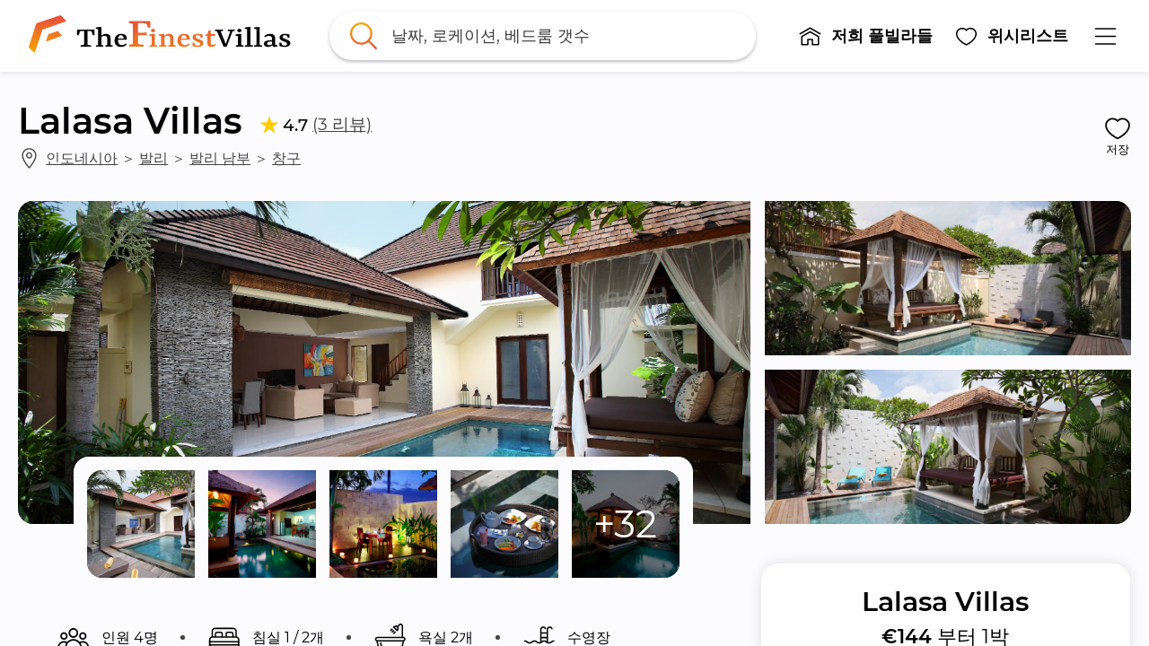

--- FILE ---
content_type: text/html; charset=utf-8
request_url: https://thefinestvillas.com/ko/%ED%92%80%EB%B9%8C%EB%9D%BC%EB%93%A4/lalasa-villas
body_size: 88186
content:
<!DOCTYPE html>
<html lang="ko" prefix="og: https://ogp.me/ns#"><head><meta data-react-helmet="true" name="viewport" content="width=device-width, initial-scale=1, minimum-scale=1, maximum-scale=1.00001, viewport-fit=cover"/><meta data-react-helmet="true" name="robots" content="max-image-preview:large"/><meta data-react-helmet="true" name="theme-color" content="#F5A503"/><meta data-react-helmet="true" property="fb:app_id" content="220731371830655"/><meta data-react-helmet="true" property="og:site_name" content="TheFinestVillas.com"/><meta data-react-helmet="true" property="og:image" content="https://thefinestvillas.com/media/9241/lalasa-villas-000.jpg?w=1200&h=630&rmode=crop"/><meta data-react-helmet="true" property="og:url" content="https://thefinestvillas.com/ko/풀빌라들/lalasa-villas"/><meta data-react-helmet="true" property="og:locale" content="ko"/><meta data-react-helmet="true" name="description" content="풀빌라 라라사는 가성비 좋은 모던 발리니즈 스타일의 아름다운 풀빌라입니다.

총 12개의 같은 스타일들의 풀빌라들로 건축되었으며, 라라사 풀빌라는 리셉션 직원들과 스파, 레스토랑, 보안 안전 요원 등을 갖추고 있습니다.

요즘..."/><meta data-react-helmet="true" property="og:type" content="product"/><meta data-react-helmet="true" property="og:title" content="Lalasa Villas"/><meta data-react-helmet="true" property="og:description" content="Lalasa Villas - €144 부터 1박"/><meta data-react-helmet="true" property="product:price:amount" content="144"/><meta data-react-helmet="true" property="product:price:currency" content="EUR"/><title data-react-helmet="true">Lalasa Villas - TheFinestVillas.com</title>
<link rel="stylesheet" href="/static/css/styles.c619c067.css" />
<link data-react-helmet="true" rel="home" href="https://thefinestvillas.com/ko"/><link data-react-helmet="true" rel="canonical" href="https://thefinestvillas.com/ko/풀빌라들/lalasa-villas"/><link data-react-helmet="true" rel="alternate" hrefLang="en" href="https://thefinestvillas.com/properties/lalasa-villas"/><link data-react-helmet="true" rel="alternate" hrefLang="x-default" href="https://thefinestvillas.com/properties/lalasa-villas"/><link data-react-helmet="true" rel="alternate" hrefLang="it" href="https://thefinestvillas.com/it/proprieta/lalasa-villas"/><link data-react-helmet="true" rel="alternate" hrefLang="ko" href="https://thefinestvillas.com/ko/풀빌라들/lalasa-villas"/><link data-react-helmet="true" rel="icon" href="https://thefinestvillas.com/media/ctnjz2na/the-finest-villas-favicon.png?w=32&h=32" sizes="32x32" type="image/png"/><link data-react-helmet="true" rel="icon" href="https://thefinestvillas.com/media/ctnjz2na/the-finest-villas-favicon.png?w=57&h=57" sizes="57x57" type="image/png"/><link data-react-helmet="true" rel="icon" href="https://thefinestvillas.com/media/ctnjz2na/the-finest-villas-favicon.png?w=128&h=128" sizes="128x128" type="image/png"/><link data-react-helmet="true" rel="icon" href="https://thefinestvillas.com/media/ctnjz2na/the-finest-villas-favicon.png?w=228&h=228" sizes="228x228" type="image/png"/><link data-react-helmet="true" rel="icon" href="https://thefinestvillas.com/media/ctnjz2na/the-finest-villas-favicon.png?w=256&h=256" sizes="256x256" type="image/png"/><link data-react-helmet="true" rel="shortcut icon" href="https://thefinestvillas.com/media/ctnjz2na/the-finest-villas-favicon.png?w=196&h=196" sizes="196x196" type="image/png"/><link data-react-helmet="true" rel="apple-touch-icon" href="https://thefinestvillas.com/media/ctnjz2na/the-finest-villas-favicon.png?w=120&h=120" sizes="120x120" type="image/png"/><link data-react-helmet="true" rel="apple-touch-icon" href="https://thefinestvillas.com/media/ctnjz2na/the-finest-villas-favicon.png?w=152&h=152" sizes="152x152" type="image/png"/><link data-react-helmet="true" rel="apple-touch-icon" href="https://thefinestvillas.com/media/ctnjz2na/the-finest-villas-favicon.png?w=180&h=180" sizes="180x180" type="image/png"/><script data-react-helmet="true" type="application/ld+json">{"@context":"https://schema.org","@type":"BreadcrumbList","itemListElement":[{"@type":"ListItem","position":1,"name":"The Finest Villas - 아시아 최고의 풀빌라 예약 전문 웹사이트 푸켓, 코사무이, 발리, 롬복, 니세코, 몰디브","item":"https://thefinestvillas.com/ko"},{"@type":"ListItem","position":2,"name":"풀빌라들","item":"https://thefinestvillas.com/ko/풀빌라들"},{"@type":"ListItem","position":3,"name":"Lalasa Villas","item":"https://thefinestvillas.com/ko/풀빌라들/lalasa-villas"}]}</script><script data-react-helmet="true" type="application/ld+json">{"@context":"http://schema.org","@type":"product","sku":17851,"name":"Lalasa Villas","image":"https://thefinestvillas.com/media/9241/lalasa-villas-000.jpg","description":"Lalasa Villas - €144 부터 1박","offers":{"@type":"Offer","price":144,"priceCurrency":"EUR"},"aggregateRating":{"@type":"AggregateRating","ratingValue":4.666666666666667,"reviewCount":3}}</script><style data-rh="">@media (max-width: 576px) { [data-testid*="cc-hide-xs"] { display: none !important; } }
@media (min-width: 577px) and (max-width: 768px) { [data-testid*="cc-hide-sm"] { display: none !important; } }
@media (min-width: 769px) and (max-width: 992px) { [data-testid*="cc-hide-md"] { display: none !important; } }
@media (min-width: 993px) and (max-width: 1200px) { [data-testid*="cc-hide-lg"] { display: none !important; } }
@media (min-width: 1201px) and (max-width: 1600px) { [data-testid*="cc-hide-xl"] { display: none !important; } }
@media (min-width: 1601px) { [data-testid*="cc-hide-xxl"] { display: none !important; } }
@media (max-width: 576px) { [data-testid*="cc-flexcolumn-max-xs"] { flex-direction: column !important; } }
@media (max-width: 768px) { [data-testid*="cc-flexcolumn-max-sm"] { flex-direction: column !important; } }
@media (max-width: 992px) { [data-testid*="cc-flexcolumn-max-md"] { flex-direction: column !important; } }
@media (max-width: 1200px) { [data-testid*="cc-flexcolumn-max-lg"] { flex-direction: column !important; } }
@media (max-width: 1600px) { [data-testid*="cc-flexcolumn-max-xl"] { flex-direction: column !important; } }
[data-testid*="cc-flexcolumn-max-xxl"] { flex-direction: column !important; }
@media (max-width: 576px) { [data-testid*="cc-flexrow-max-xs"] { flex-direction: row !important; } }
@media (max-width: 768px) { [data-testid*="cc-flexrow-max-sm"] { flex-direction: row !important; } }
@media (max-width: 992px) { [data-testid*="cc-flexrow-max-md"] { flex-direction: row !important; } }
@media (max-width: 1200px) { [data-testid*="cc-flexrow-max-lg"] { flex-direction: row !important; } }
@media (max-width: 1600px) { [data-testid*="cc-flexrow-max-xl"] { flex-direction: row !important; } }
[data-testid*="cc-flexrow-max-xxl"] { flex-direction: row !important; }
@media (max-width: 576px) { [data-testid*="cc-forcew100-max-xs"] { width: 100% !important; } }
@media (max-width: 768px) { [data-testid*="cc-forcew100-max-sm"] { width: 100% !important; } }
@media (max-width: 992px) { [data-testid*="cc-forcew100-max-md"] { width: 100% !important; } }
@media (max-width: 1200px) { [data-testid*="cc-forcew100-max-lg"] { width: 100% !important; } }
@media (max-width: 1600px) { [data-testid*="cc-forcew100-max-xl"] { width: 100% !important; } }
[data-testid*="cc-forcew100-max-xxl"] { width: 100% !important; }

[data-testid*="cc-flex-1"], .cc-flex-1 { flex: 1; }
[data-testid*="cc-user-select-none"] { user-select: none; }
[data-testid*="cc-overflow-visible"] { overflow: visible !important; }

[data-testid*="cc-float-right"] {
    float: right;
}
[data-testid*="cc-w-100"], .cc-w-100 {
    width: 100%;
}
.cc-absolute-fill {
    position: absolute;
    top: 0;
    left: 0;
    right: 0;
    bottom: 0;
    z-index: 2000000001;
}
</style><style data-rh="">[data-popper-reference-hidden="true"]{opacity:0!important;transition-duration:0ms!important;}</style><style data-rh="">[data-popper-reference-hidden="true"]{opacity:0!important;transition-duration:0ms!important;}</style><style data-rh="">[data-popper-reference-hidden="true"]{opacity:0!important;transition-duration:0ms!important;}</style><style data-rh="">[data-popper-reference-hidden="true"]{opacity:0!important;transition-duration:0ms!important;}</style><style data-rh="">[data-popper-reference-hidden="true"]{opacity:0!important;transition-duration:0ms!important;}</style><style data-rh="">[data-popper-reference-hidden="true"]{opacity:0!important;transition-duration:0ms!important;}</style><style data-rh="">[data-popper-reference-hidden="true"]{opacity:0!important;transition-duration:0ms!important;}</style><style data-rh="">[data-popper-reference-hidden="true"]{opacity:0!important;transition-duration:0ms!important;}</style><style data-rh="">[data-popper-reference-hidden="true"]{opacity:0!important;transition-duration:0ms!important;}</style><style data-rh="">[data-popper-reference-hidden="true"]{opacity:0!important;transition-duration:0ms!important;}</style><style data-rh="">[data-popper-reference-hidden="true"]{opacity:0!important;transition-duration:0ms!important;}</style><style data-rh="">[data-popper-reference-hidden="true"]{opacity:0!important;transition-duration:0ms!important;}</style><style data-rh="">[data-popper-reference-hidden="true"]{opacity:0!important;transition-duration:0ms!important;}</style><style id="react-native-stylesheet">[stylesheet-group="0"]{}
body{margin:0;}
button::-moz-focus-inner,input::-moz-focus-inner{border:0;padding:0;}
html{-ms-text-size-adjust:100%;-webkit-text-size-adjust:100%;-webkit-tap-highlight-color:rgba(0,0,0,0);}
input::-webkit-search-cancel-button,input::-webkit-search-decoration,input::-webkit-search-results-button,input::-webkit-search-results-decoration{display:none;}
[stylesheet-group="1"]{}
.css-11aywtz{-moz-appearance:textfield;-webkit-appearance:none;background-color:rgba(0,0,0,0.00);border-bottom-left-radius:0px;border-bottom-right-radius:0px;border-top-left-radius:0px;border-top-right-radius:0px;border:0 solid black;box-sizing:border-box;font:14px -apple-system,BlinkMacSystemFont,"Segoe UI",Roboto,Helvetica,Arial,sans-serif;margin:0px;padding:0px;resize:none;}
.css-175oi2r{align-items:stretch;background-color:rgba(0,0,0,0.00);border:0 solid black;box-sizing:border-box;display:flex;flex-basis:auto;flex-direction:column;flex-shrink:0;list-style:none;margin:0px;min-height:0px;min-width:0px;padding:0px;position:relative;text-decoration:none;z-index:0;}
.css-1qaijid{background-color:rgba(0,0,0,0.00);border:0 solid black;box-sizing:border-box;color:inherit;display:inline;font:inherit;list-style:none;margin:0px;padding:0px;text-align:inherit;text-decoration:none;white-space:inherit;word-wrap:break-word;}
.css-1rynq56{background-color:rgba(0,0,0,0.00);border:0 solid black;box-sizing:border-box;color:rgba(0,0,0,1.00);display:inline;font:14px -apple-system,BlinkMacSystemFont,"Segoe UI",Roboto,Helvetica,Arial,sans-serif;list-style:none;margin:0px;padding:0px;text-align:inherit;text-decoration:none;white-space:pre-wrap;word-wrap:break-word;}
.css-9pa8cd{bottom:0px;height:100%;left:0px;opacity:0;position:absolute;right:0px;top:0px;width:100%;z-index:-1;}
[stylesheet-group="2"]{}
.r-1064s9p{margin:4px;}
.r-10kiqxe{border-bottom-color:rgba(185,185,185,1.00);border-left-color:rgba(185,185,185,1.00);border-right-color:rgba(185,185,185,1.00);border-top-color:rgba(185,185,185,1.00);}
.r-10x2k4k{border-bottom-left-radius:0.5em;border-bottom-right-radius:0.5em;border-top-left-radius:0.5em;border-top-right-radius:0.5em;}
.r-12ays56{border-bottom-color:rgba(255,193,7,1.00);border-left-color:rgba(255,193,7,1.00);border-right-color:rgba(255,193,7,1.00);border-top-color:rgba(255,193,7,1.00);}
.r-12ry2ng{margin:0.3125em;}
.r-12tvlc2{border-bottom-left-radius:1.25em;border-bottom-right-radius:1.25em;border-top-left-radius:1.25em;border-top-right-radius:1.25em;}
.r-13awgt0{flex:1;}
.r-13v8muo{border-bottom-color:rgba(0,0,0,0.20);border-left-color:rgba(0,0,0,0.20);border-right-color:rgba(0,0,0,0.20);border-top-color:rgba(0,0,0,0.20);}
.r-17gur6a{border-bottom-left-radius:0px;border-bottom-right-radius:0px;border-top-left-radius:0px;border-top-right-radius:0px;}
.r-17yk0jk{margin:1.875em;}
.r-18c69zk{border-bottom-left-radius:100px;border-bottom-right-radius:100px;border-top-left-radius:100px;border-top-right-radius:100px;}
.r-1a8twjl{padding:0.8333333333333334em;}
.r-1awa8pu{border-bottom-color:rgba(101,119,134,1.00);border-left-color:rgba(101,119,134,1.00);border-right-color:rgba(101,119,134,1.00);border-top-color:rgba(101,119,134,1.00);}
.r-1ayp8ji{border-bottom-color:rgba(51,51,51,1.00);border-left-color:rgba(51,51,51,1.00);border-right-color:rgba(51,51,51,1.00);border-top-color:rgba(51,51,51,1.00);}
.r-1d4xg89{border-bottom-color:rgba(170,184,194,1.00);border-left-color:rgba(170,184,194,1.00);border-right-color:rgba(170,184,194,1.00);border-top-color:rgba(170,184,194,1.00);}
.r-1d9yedq{flex:0;}
.r-1dzdj1l{border-bottom-left-radius:10px;border-bottom-right-radius:10px;border-top-left-radius:10px;border-top-right-radius:10px;}
.r-1e8qmik{padding:0.9375em;}
.r-1f0042m{border-bottom-left-radius:5px;border-bottom-right-radius:5px;border-top-left-radius:5px;border-top-right-radius:5px;}
.r-1f68r3u{border-bottom-color:rgba(112,112,112,1.00);border-left-color:rgba(112,112,112,1.00);border-right-color:rgba(112,112,112,1.00);border-top-color:rgba(112,112,112,1.00);}
.r-1ffoksr{padding:7px;}
.r-1iqsxd1{padding:0.625em;}
.r-1j16mh1{border-bottom-left-radius:100%;border-bottom-right-radius:100%;border-top-left-radius:100%;border-top-right-radius:100%;}
.r-1jkafct{border-bottom-left-radius:2px;border-bottom-right-radius:2px;border-top-left-radius:2px;border-top-right-radius:2px;}
.r-1jwulwa{overflow-x:scroll;overflow-y:scroll;}
.r-1jyn79y{border-bottom-color:rgba(0,150,136,1.00);border-left-color:rgba(0,150,136,1.00);border-right-color:rgba(0,150,136,1.00);border-top-color:rgba(0,150,136,1.00);}
.r-1koeat{margin:1.25em;}
.r-1l3x0po{border-bottom-color:rgba(217,217,217,1.00);border-left-color:rgba(217,217,217,1.00);border-right-color:rgba(217,217,217,1.00);border-top-color:rgba(217,217,217,1.00);}
.r-1lz4bg0{border-bottom-color:rgba(238,238,238,1.00);border-left-color:rgba(238,238,238,1.00);border-right-color:rgba(238,238,238,1.00);border-top-color:rgba(238,238,238,1.00);}
.r-1m4xlxk{border-bottom-left-radius:8.5px;border-bottom-right-radius:8.5px;border-top-left-radius:8.5px;border-top-right-radius:8.5px;}
.r-1m6ggvk{padding:0.5em;}
.r-1n0563q{padding:1em;}
.r-1oav7hm{border-bottom-color:rgba(170,170,170,1.00);border-left-color:rgba(170,170,170,1.00);border-right-color:rgba(170,170,170,1.00);border-top-color:rgba(170,170,170,1.00);}
.r-1opc5lj{padding:1.25em;}
.r-1pcd2l5{padding:20px;}
.r-1phboty{border-bottom-style:solid;border-left-style:solid;border-right-style:solid;border-top-style:solid;}
.r-1rf8fdq{border-bottom-width:1.5px;border-left-width:1.5px;border-right-width:1.5px;border-top-width:1.5px;}
.r-1sp51qo{padding:10px;}
.r-1tk3r4h{margin:3.125em;}
.r-1udh08x{overflow-x:hidden;overflow-y:hidden;}
.r-1un5n4g{margin:1px;}
.r-1uu6nss{padding:5px;}
.r-1xc7w19{border-bottom-color:rgba(0,0,0,1.00);border-left-color:rgba(0,0,0,1.00);border-right-color:rgba(0,0,0,1.00);border-top-color:rgba(0,0,0,1.00);}
.r-1xfd6ze{border-bottom-left-radius:8px;border-bottom-right-radius:8px;border-top-left-radius:8px;border-top-right-radius:8px;}
.r-1yadl64{border-bottom-width:0px;border-left-width:0px;border-right-width:0px;border-top-width:0px;}
.r-1ylenci{border-bottom-left-radius:15px;border-bottom-right-radius:15px;border-top-left-radius:15px;border-top-right-radius:15px;}
.r-1yudw0v{margin:-0.625em;}
.r-4a18lf{border-bottom-color:rgba(255,0,0,1.00);border-left-color:rgba(255,0,0,1.00);border-right-color:rgba(255,0,0,1.00);border-top-color:rgba(255,0,0,1.00);}
.r-5t7aoe{border-bottom-left-radius:17px;border-bottom-right-radius:17px;border-top-left-radius:17px;border-top-right-radius:17px;}
.r-60ke3l{border-bottom-color:rgba(0,128,0,1.00);border-left-color:rgba(0,128,0,1.00);border-right-color:rgba(0,128,0,1.00);border-top-color:rgba(0,128,0,1.00);}
.r-6koalj{display:flex;}
.r-7c8fbv{border-bottom-color:rgba(245,165,3,1.00);border-left-color:rgba(245,165,3,1.00);border-right-color:rgba(245,165,3,1.00);border-top-color:rgba(245,165,3,1.00);}
.r-990cst{border-bottom-width:0.125em;border-left-width:0.125em;border-right-width:0.125em;border-top-width:0.125em;}
.r-9x6qib{border-bottom-color:rgba(204,214,221,1.00);border-left-color:rgba(204,214,221,1.00);border-right-color:rgba(204,214,221,1.00);border-top-color:rgba(204,214,221,1.00);}
.r-a7fwt1{margin:-0.0625em;}
.r-bzr7w4{padding:0.25em;}
.r-bztko3{overflow-x:visible;overflow-y:visible;}
.r-cdmcib{border-bottom-left-radius:3px;border-bottom-right-radius:3px;border-top-left-radius:3px;border-top-right-radius:3px;}
.r-crgep1{margin:0px;}
.r-d045u9{border-bottom-width:2px;border-left-width:2px;border-right-width:2px;border-top-width:2px;}
.r-edyy15{padding:8px;}
.r-eg6o18{border-bottom-style:dashed;border-left-style:dashed;border-right-style:dashed;border-top-style:dashed;}
.r-fx7oqy{border-bottom-color:rgba(0,0,255,1.00);border-left-color:rgba(0,0,255,1.00);border-right-color:rgba(0,0,255,1.00);border-top-color:rgba(0,0,255,1.00);}
.r-gtxeyc{margin:0.25em;}
.r-hvic4v{display:none;}
.r-ir9mv4{margin:0.625em;}
.r-jgcjvd{margin:10px;}
.r-kdyh1x{border-bottom-left-radius:6px;border-bottom-right-radius:6px;border-top-left-radius:6px;border-top-right-radius:6px;}
.r-krxsd3{display:-webkit-box;}
.r-n370w6{margin:5px;}
.r-qgi43r{padding:17px;}
.r-qljkd6{padding:0.3125em;}
.r-qpntkw{padding:6px;}
.r-qq5bna{padding:0.6875em;}
.r-rs99b7{border-bottom-width:1px;border-left-width:1px;border-right-width:1px;border-top-width:1px;}
.r-ry2h4h{border-bottom-color:rgba(204,204,204,1.00);border-left-color:rgba(204,204,204,1.00);border-right-color:rgba(204,204,204,1.00);border-top-color:rgba(204,204,204,1.00);}
.r-t60dpp{padding:0px;}
.r-u9famd{border-bottom-left-radius:0.1875em;border-bottom-right-radius:0.1875em;border-top-left-radius:0.1875em;border-top-right-radius:0.1875em;}
.r-ub6tad{padding:1px;}
.r-uq3h4z{margin:-0.25em;}
.r-ut1ch7{padding:1.0625em;}
.r-x5mtel{padding:50px;}
.r-x6vntn{border-bottom-left-radius:1.0625em;border-bottom-right-radius:1.0625em;border-top-left-radius:1.0625em;border-top-right-radius:1.0625em;}
.r-xf6981{border-bottom-left-radius:0.25em;border-bottom-right-radius:0.25em;border-top-left-radius:0.25em;border-top-right-radius:0.25em;}
.r-xoduu5{display:inline-flex;}
.r-xrhk6c{border-bottom-left-radius:0.3125em;border-bottom-right-radius:0.3125em;border-top-left-radius:0.3125em;border-top-right-radius:0.3125em;}
.r-y47klf{border-bottom-left-radius:20px;border-bottom-right-radius:20px;border-top-left-radius:20px;border-top-right-radius:20px;}
.r-ywje51{margin:auto;}
.r-zmskua{padding:0.125em;}
[stylesheet-group="2.1"]{}
.r-10maxwg{padding-left:0.3125em;padding-right:0.3125em;}
.r-12vm6fr{padding-left:2.5em;padding-right:2.5em;}
.r-135p4fo{margin-bottom:0.5em;margin-top:0.5em;}
.r-13ug0yt{margin-left:1.25em;margin-right:1.25em;}
.r-18ahjpf{padding-left:2.5vw;padding-right:2.5vw;}
.r-18g4aej{padding-bottom:0.1875em;padding-top:0.1875em;}
.r-19qa29b{margin-left:1.875em;margin-right:1.875em;}
.r-1a58nnd{margin-bottom:3.3333333333333335px;margin-top:3.3333333333333335px;}
.r-1ayt6tq{margin-left:0.5em;margin-right:0.5em;}
.r-1bpfsns{padding-left:1.25em;padding-right:1.25em;}
.r-1ci903m{margin-bottom:2.5em;margin-top:2.5em;}
.r-1egzjw{padding-bottom:0.9375em;padding-top:0.9375em;}
.r-1etldhe{margin-left:-10px;margin-right:-10px;}
.r-1f5nq8l{margin-bottom:0.15625em;margin-top:0.15625em;}
.r-1fifd7z{padding-left:0.375em;padding-right:0.375em;}
.r-1fsz3f2{margin-left:0.9375em;margin-right:0.9375em;}
.r-1ha9otg{padding-bottom:0.125em;padding-top:0.125em;}
.r-1hkwata{padding-bottom:3.75em;padding-top:3.75em;}
.r-1hzic3g{margin-bottom:1.875em;margin-top:1.875em;}
.r-1i26334{margin-left:2.5em;margin-right:2.5em;}
.r-1lnzqq5{margin-left:2.5vw;margin-right:2.5vw;}
.r-1lpotbt{margin-bottom:-15px;margin-top:-15px;}
.r-1m4v1gi{margin-left:-1.25em;margin-right:-1.25em;}
.r-1n9sb9w{margin-left:20px;margin-right:20px;}
.r-1oll1b0{margin-left:-0.625em;margin-right:-0.625em;}
.r-1pcomkb{margin-left:1em;margin-right:1em;}
.r-1pn2ns4{padding-left:8px;padding-right:8px;}
.r-1r0yz1c{margin-bottom:0.3125em;margin-top:0.3125em;}
.r-1r7tooz{padding-left:2em;padding-right:2em;}
.r-1s65rbu{padding-left:3.75em;padding-right:3.75em;}
.r-1sw2fef{padding-bottom:0.25em;padding-top:0.25em;}
.r-1vvnge1{padding-bottom:2px;padding-top:2px;}
.r-1w4e36o{margin-bottom:-3.3333333333333335px;margin-top:-3.3333333333333335px;}
.r-1w50u8q{padding-bottom:10px;padding-top:10px;}
.r-1ydw1k6{margin-left:16px;margin-right:16px;}
.r-1yyhvwn{margin-left:0.625em;margin-right:0.625em;}
.r-1yzf0co{padding-bottom:16px;padding-top:16px;}
.r-2j7v66{margin-left:3.75em;margin-right:3.75em;}
.r-3mgig6{margin-left:0.3125em;margin-right:0.3125em;}
.r-4nltbq{margin-left:-20px;margin-right:-20px;}
.r-5f2r5o{margin-left:5px;margin-right:5px;}
.r-5ucb53{margin-left:0.375em;margin-right:0.375em;}
.r-6nli8p{padding-bottom:1.25em;padding-top:1.25em;}
.r-bhwfdl{margin-bottom:0.4166666666666667em;margin-top:0.4166666666666667em;}
.r-cieww2{padding-bottom:2.5em;padding-top:2.5em;}
.r-d9fdf6{padding-left:20px;padding-right:20px;}
.r-d9t42j{padding-left:0.9375em;padding-right:0.9375em;}
.r-g7nbd4{margin-bottom:1.25em;margin-top:1.25em;}
.r-gh2sr7{padding-bottom:0.625em;padding-top:0.625em;}
.r-hjvzj8{margin-bottom:0.625em;margin-top:0.625em;}
.r-i5l0zx{padding-left:1.875em;padding-right:1.875em;}
.r-jktw2x{margin-left:-0.3125em;margin-right:-0.3125em;}
.r-jtnhy4{margin-bottom:0.9375em;margin-top:0.9375em;}
.r-jw8lkh{margin-bottom:5px;margin-top:5px;}
.r-l2mhx7{margin-bottom:0.125em;margin-top:0.125em;}
.r-lqdkiq{margin-bottom:0.25em;margin-top:0.25em;}
.r-lxcr0y{padding-left:0.6875em;padding-right:0.6875em;}
.r-m5u48s{padding-bottom:0.75em;padding-top:0.75em;}
.r-mk0yit{padding-left:0px;padding-right:0px;}
.r-nislb5{padding-bottom:0.53125em;padding-top:0.53125em;}
.r-normou{margin-left:0.0625em;margin-right:0.0625em;}
.r-nuse5u{padding-bottom:3.125em;padding-top:3.125em;}
.r-ompou0{margin-bottom:-2.5em;margin-top:-2.5em;}
.r-qgo82s{margin-left:-30px;margin-right:-30px;}
.r-r0wnwj{margin-bottom:0.1875em;margin-top:0.1875em;}
.r-r6mxqp{padding-left:0.5em;padding-right:0.5em;}
.r-rjfia{padding-bottom:0px;padding-top:0px;}
.r-tvv088{padding-bottom:20px;padding-top:20px;}
.r-usiww2{margin-bottom:12px;margin-top:12px;}
.r-utggzx{padding-left:10px;padding-right:10px;}
.r-vjgfy0{padding-left:17px;padding-right:17px;}
.r-vlx1xi{margin-left:10px;margin-right:10px;}
.r-vpgt9t{margin-bottom:15px;margin-top:15px;}
.r-x667vy{padding-left:0.625em;padding-right:0.625em;}
.r-xx1rs6{margin-left:30px;margin-right:30px;}
.r-y3xmzu{margin-bottom:6px;margin-top:6px;}
.r-zg41ew{margin-bottom:10px;margin-top:10px;}
.r-zvwtk7{padding-bottom:0.5em;padding-top:0.5em;}
[stylesheet-group="2.2"]{}
.r-1007374{background-color:rgba(115,106,99,1.00);}
.r-100dkkb{background-color:rgba(114,136,161,1.00);}
.r-100m5zd{-webkit-filter:url(#cc-filter-mainyellow);filter:url(#cc-filter-mainyellow);}
.r-100txo0{background-color:rgba(141,135,81,1.00);}
.r-101e1k0{background-color:rgba(163,147,130,1.00);}
.r-101fv48{background-color:rgba(68,79,45,1.00);}
.r-101zgwl{padding-right:1.25em;}
.r-103krlr{background-color:rgba(145,148,146,1.00);}
.r-1051npa{background-color:rgba(179,180,173,1.00);}
.r-1053gxy{background-color:rgba(124,141,141,1.00);}
.r-105rpon{background-color:rgba(154,135,115,1.00);}
.r-105ug2t{pointer-events:auto!important;}
.r-106hanr{background-color:rgba(135,153,160,1.00);}
.r-1072ck2{background-color:rgba(137,127,110,1.00);}
.r-1073yz{background-color:rgba(101,98,80,1.00);}
.r-10759bq{background-color:rgba(98,115,80,1.00);}
.r-1076v2n{background-color:rgba(101,129,116,1.00);}
.r-108cn24{background-color:rgba(168,160,149,1.00);}
.r-108hwpn{background-color:rgba(109,98,101,1.00);}
.r-108pyna{background-color:rgba(126,145,132,1.00);}
.r-109fuis{background-color:rgba(107,107,68,1.00);}
.r-109gwrl{background-color:rgba(102,114,113,1.00);}
.r-109y4c4{height:1px;}
.r-10ai5b3{background-color:rgba(93,95,73,1.00);}
.r-10aqpjw{background-color:rgba(129,118,82,1.00);}
.r-10bewlu{background-color:rgba(102,112,93,1.00);}
.r-10bvxog{background-color:rgba(99,95,86,1.00);}
.r-10ckvmx{padding-top:0.75em;}
.r-10d5rzq{background-color:rgba(86,94,73,1.00);}
.r-10dq092{background-color:rgba(125,115,118,1.00);}
.r-10dy29o{background-color:rgba(106,116,83,1.00);}
.r-10eb9ac{background-color:rgba(104,102,78,1.00);}
.r-10ednkg{background-color:rgba(132,138,141,1.00);}
.r-10euo5s{background-color:rgba(106,122,99,1.00);}
.r-10gm11m{background-color:rgba(114,134,125,1.00);}
.r-10gp0r3{background-color:rgba(38,66,42,1.00);}
.r-10huqtq{height:2.375em;}
.r-10ikoa0{background-color:rgba(99,108,95,1.00);}
.r-10jbnjc{background-color:rgba(74,114,93,1.00);}
.r-10jf11m{background-color:rgba(124,117,104,1.00);}
.r-10jf7ei{background-color:rgba(165,179,176,1.00);}
.r-10k4inx{background-color:rgba(100,103,100,1.00);}
.r-10kol7d{background-color:rgba(140,133,106,1.00);}
.r-10lti67{background-color:rgba(94,119,111,1.00);}
.r-10lzckv{background-color:rgba(148,112,85,1.00);}
.r-10m0mns{background-color:rgba(76,88,42,1.00);}
.r-10njp54{background-color:rgba(82,112,96,1.00);}
.r-10nkgsx{background-color:rgba(120,152,176,1.00);}
.r-10nsmmw{background-color:rgba(100,107,111,1.00);}
.r-10nzun4{background-color:rgba(97,118,119,1.00);}
.r-10o0i6g{background-color:rgba(154,149,124,1.00);}
.r-10ob0g5{background-color:rgba(153,134,109,1.00);}
.r-10ok72b{background-color:rgba(148,134,131,1.00);}
.r-10ozfz1{background-color:rgba(94,102,105,1.00);}
.r-10ptun7{height:16px;}
.r-10qkudg{background-color:rgba(182,192,187,1.00);}
.r-10ssxtc{background-color:rgba(112,122,101,1.00);}
.r-10swvdi{background-color:rgba(100,120,129,1.00);}
.r-10t7zhl{background-color:rgba(110,133,106,1.00);}
.r-10tlnax{background-color:rgba(68,77,63,1.00);}
.r-10toj4g{background-color:rgba(160,129,98,1.00);}
.r-10ujitv{background-color:rgba(124,135,119,1.00);}
.r-10ur2gx{background-color:rgba(95,93,82,1.00);}
.r-10uzom7{background-color:rgba(113,131,134,1.00);}
.r-10w448z{background-color:rgba(142,141,107,1.00);}
.r-10x49cs{font-size:10px;}
.r-10x6azf{background-color:rgba(151,156,117,1.00);}
.r-10xgq1y{background-color:rgba(96,117,115,1.00);}
.r-10xqauy{padding-top:env(safe-area-inset-top);}
.r-10zk5k5{background-color:rgba(137,142,130,1.00);}
.r-10zrjjf{background-color:rgba(77,80,50,1.00);}
.r-10zsjvr{background-color:rgba(68,113,128,1.00);}
.r-110dys6{background-color:rgba(104,107,69,1.00);}
.r-114731b{background-color:rgba(118,121,101,1.00);}
.r-1150i4y{background-color:rgba(130,124,118,1.00);}
.r-115n5cf{background-color:rgba(155,171,178,1.00);}
.r-1165i7k{background-color:rgba(214,199,172,1.00);}
.r-116a1xt{background-color:rgba(132,136,121,1.00);}
.r-116se2{background-color:rgba(125,151,155,1.00);}
.r-1172d02{background-color:rgba(166,191,212,1.00);}
.r-117tlrw{margin-top:0.125em;}
.r-118neme{background-color:rgba(158,165,167,1.00);}
.r-119cdk6{background-color:rgba(58,74,40,1.00);}
.r-119noi0{background-color:rgba(102,126,129,1.00);}
.r-11a1hzr{background-color:rgba(130,140,126,1.00);}
.r-11a1wo9{min-height:0.75em;}
.r-11aa1yd{vertical-align:bottom;}
.r-11b5xpw{background-color:rgba(247,189,61,1.00);}
.r-11bbrds{background-color:rgba(128,122,86,1.00);}
.r-11c4eeq{background-color:rgba(157,182,193,1.00);}
.r-11c7d1u{background-color:rgba(132,135,115,1.00);}
.r-11cuuv2{background-color:rgba(94,115,106,1.00);}
.r-11eupm6{background-color:rgba(157,170,176,1.00);}
.r-11f6jia{padding-top:0.9375em;}
.r-11fwovf{background-color:rgba(94,108,86,1.00);}
.r-11h7g4p{background-color:rgba(185,158,126,1.00);}
.r-11hjieh{background-color:rgba(91,97,76,1.00);}
.r-11htt9f{background-color:rgba(179,184,181,1.00);}
.r-11ij3o2{background-color:rgba(186,177,153,1.00);}
.r-11j9u27{visibility:hidden;}
.r-11juakx{background-color:rgba(102,122,110,1.00);}
.r-11k6oxb{background-color:rgba(104,95,56,1.00);}
.r-11khgjh{background-color:rgba(141,122,97,1.00);}
.r-11kph33{background-color:rgba(68,84,75,1.00);}
.r-11kvaaj{;}
.r-11kzk6i{background-color:rgba(85,97,87,1.00);}
.r-11l0nwi{background-color:rgba(145,149,140,1.00);}
.r-11m1yma{background-color:rgba(140,129,120,1.00);}
.r-11mpjr4{background-color:rgba(223,223,223,1.00);}
.r-11nk8w4{background-color:rgba(123,149,145,1.00);}
.r-11owc2j{background-color:rgba(100,112,90,1.00);}
.r-11qmnuy{background-color:rgba(144,140,131,1.00);}
.r-11si1yu{background-color:rgba(103,115,99,1.00);}
.r-11sr2hx{background-color:rgba(197,169,140,1.00);}
.r-11tbvv2{background-color:rgba(81,92,76,1.00);}
.r-11th21q{background-color:rgba(156,138,107,1.00);}
.r-11thznt{background-color:rgba(65,85,68,1.00);}
.r-11thzpt{background-color:rgba(133,128,104,1.00);}
.r-11udlyb{background-color:rgba(0,150,136,1.00);}
.r-11umerg{background-color:rgba(82,118,139,1.00);}
.r-11uyje4{background-color:rgba(98,121,121,1.00);}
.r-11v1yhl{background-color:rgba(133,136,120,1.00);}
.r-11wo2se{background-color:rgba(104,90,73,1.00);}
.r-11wrixw{margin-left:0px;}
.r-11wv0ne{background-color:rgba(130,118,99,1.00);}
.r-11xx41c{background-color:rgba(99,114,67,1.00);}
.r-11yh6sk{overflow-x:hidden;}
.r-11z0j2g{background-color:rgba(115,150,136,1.00);}
.r-11zr0dg{background-color:rgba(97,116,115,1.00);}
.r-11zrqly{background-color:rgba(126,113,108,1.00);}
.r-11zsjvh{background-color:rgba(118,123,112,1.00);}
.r-1207dmn{background-color:rgba(133,126,132,1.00);}
.r-121f2qb{background-color:rgba(108,133,170,1.00);}
.r-12242hz{background-color:rgba(117,132,111,1.00);}
.r-122iihz{background-color:rgba(80,94,71,1.00);}
.r-122j5pz{background-color:rgba(131,133,116,1.00);}
.r-124an06{background-color:rgba(187,175,165,1.00);}
.r-124iv97{background-color:rgba(64,74,58,1.00);}
.r-124n3dq{background-color:rgba(122,130,120,1.00);}
.r-124qiax{background-color:rgba(144,139,129,1.00);}
.r-1263lmk{background-color:rgba(121,129,87,1.00);}
.r-126jdg3{background-color:rgba(127,130,112,1.00);}
.r-126uc9u{background-color:rgba(102,140,114,1.00);}
.r-127358a{animation-name:r-9p3sdl;}
.r-1274vnv{background-color:rgba(104,118,89,1.00);}
.r-128e1xr{background-color:rgba(157,169,156,1.00);}
.r-129y902{background-color:rgba(99,115,105,1.00);}
.r-12am1sd{background-color:rgba(142,151,133,1.00);}
.r-12asw8p{background-color:rgba(126,148,113,1.00);}
.r-12axyj2{background-color:rgba(152,123,88,1.00);}
.r-12b0uvu{background-color:rgba(136,139,125,1.00);}
.r-12by0wz{margin-top:3.75em;}
.r-12cfhdj{background-color:rgba(134,149,138,1.00);}
.r-12ck3d5{background-color:rgba(98,96,60,1.00);}
.r-12cs1fg{background-color:rgba(66,80,67,1.00);}
.r-12cyxai{width:3em;}
.r-12dker8{background-color:rgba(120,142,167,1.00);}
.r-12e9oxa{background-color:rgba(123,106,87,1.00);}
.r-12eq1df{background-color:rgba(100,136,132,1.00);}
.r-12f786{background-color:rgba(127,123,104,1.00);}
.r-12fune3{background-color:rgba(88,86,59,1.00);}
.r-12fwvpw{min-height:1.75em;}
.r-12g3wg7{background-color:rgba(99,114,92,1.00);}
.r-12gi2qd{background-color:rgba(119,114,87,1.00);}
.r-12gxy37{background-color:rgba(111,97,93,1.00);}
.r-12hw2m6{background-color:rgba(85,85,63,1.00);}
.r-12i4q4q{background-color:rgba(125,142,129,1.00);}
.r-12jngyd{background-color:rgba(93,109,106,1.00);}
.r-12kmb9s{background-color:rgba(10,105,104,1.00);}
.r-12lh9ph{background-color:rgba(126,109,97,1.00);}
.r-12lii8i{background-color:rgba(185,176,166,1.00);}
.r-12m1spq{background-color:rgba(127,145,148,1.00);}
.r-12mo239{background-color:rgba(82,75,59,1.00);}
.r-12omy6g{margin-bottom:0.75em;}
.r-12onv50{background-color:rgba(120,167,180,1.00);}
.r-12p7jqk{background-color:rgba(162,161,160,1.00);}
.r-12p7juc{background-color:rgba(189,142,96,1.00);}
.r-12pgp3o{background-color:rgba(171,160,146,1.00);}
.r-12pp1o0{top:5px;}
.r-12pp8u0{background-color:rgba(184,119,65,1.00);}
.r-12qotf2{background-color:rgba(156,132,98,1.00);}
.r-12ru5rc{background-color:rgba(102,129,126,1.00);}
.r-12s3yuf{margin-left:0.3125em;}
.r-12txp5i{background-color:rgba(144,128,109,1.00);}
.r-12ustva{background-color:rgba(167,170,167,1.00);}
.r-12v6dgv{background-color:rgba(112,119,122,1.00);}
.r-12vdfjq{background-color:rgba(101,53,24,1.00);}
.r-12vffkv>*{pointer-events:auto;}
.r-12vffkv{pointer-events:none!important;}
.r-12w4qnd{background-color:rgba(146,137,118,1.00);}
.r-12xrmj2{background-color:rgba(172,173,154,1.00);}
.r-12xzlv2{background-color:rgba(125,113,65,1.00);}
.r-12yhtlz{background-color:rgba(123,125,115,1.00);}
.r-12yjsng{background-color:rgba(112,112,113,1.00);}
.r-12yjuyw{background-color:rgba(106,110,93,1.00);}
.r-12ykydd{background-color:rgba(97,82,77,1.00);}
.r-12zgco3{background-color:rgba(148,141,117,1.00);}
.r-12zv37v{background-color:rgba(140,153,150,1.00);}
.r-130v4cr{background-color:rgba(173,152,141,1.00);}
.r-1312ild{background-color:rgba(75,75,59,1.00);}
.r-1319209{padding-right:0.75em;}
.r-131e9pe{background-color:rgba(159,129,98,1.00);}
.r-131q3mc{background-color:rgba(149,163,144,1.00);}
.r-131utex{background-color:rgba(117,127,120,1.00);}
.r-131v2n0{background-color:rgba(88,78,64,1.00);}
.r-132s3xc{background-color:rgba(95,111,97,1.00);}
.r-132zctn{background-color:rgba(78,93,71,1.00);}
.r-135gbmo{background-color:rgba(113,145,141,1.00);}
.r-135lf8d{background-color:rgba(100,117,93,1.00);}
.r-135ymyb{background-color:rgba(126,105,88,1.00);}
.r-136ks84{background-color:rgba(96,99,85,1.00);}
.r-136ojw6{z-index:2;}
.r-137axra{background-color:rgba(96,97,84,1.00);}
.r-137xfa5{height:576px;}
.r-13adysd{background-color:rgba(125,104,88,1.00);}
.r-13cw9zm{background-color:rgba(163,159,155,1.00);}
.r-13cylte{background-color:rgba(104,77,63,1.00);}
.r-13do1tp{background-color:rgba(112,109,82,1.00);}
.r-13e1gjt{background-color:rgba(167,150,141,1.00);}
.r-13fafbo{background-color:rgba(83,77,54,1.00);}
.r-13fqucj{background-color:rgba(139,159,131,1.00);}
.r-13gvty3{padding-top:6px;}
.r-13hce6t{margin-left:4px;}
.r-13jz329{background-color:rgba(137,147,154,1.00);}
.r-13kzf4c{background-color:rgba(172,165,161,1.00);}
.r-13l2t4g{border-right-width:1px;}
.r-13l2uye{background-color:rgba(141,153,136,1.00);}
.r-13ldzsm{background-color:rgba(181,182,184,1.00);}
.r-13naq4y{background-color:rgba(93,110,104,1.00);}
.r-13o9h3n{background-color:rgba(74,104,84,1.00);}
.r-13ocaac{background-color:rgba(92,98,98,1.00);}
.r-13pwcav{background-color:rgba(151,140,129,1.00);}
.r-13q80lf{background-color:rgba(113,119,107,1.00);}
.r-13qxd6p{background-color:rgba(61,68,74,1.00);}
.r-13qz1uu{width:100%;}
.r-13rogum{background-color:rgba(138,140,114,1.00);}
.r-13syokj{background-color:rgba(141,164,140,1.00);}
.r-13t01t0{background-color:rgba(121,144,143,1.00);}
.r-13tc6fe{background-color:rgba(212,206,197,1.00);}
.r-13tjlyg{transition-duration:0.1s;}
.r-13u29br{background-color:rgba(106,109,73,1.00);}
.r-13ufrjq{background-color:rgba(88,116,107,1.00);}
.r-13vixe5{background-color:rgba(79,96,51,1.00);}
.r-13w1jz7{background-color:rgba(154,126,107,1.00);}
.r-13ydw4{background-color:rgba(126,152,148,1.00);}
.r-13z6w7f{background-color:rgba(126,140,133,1.00);}
.r-13zkf3u{background-color:rgba(150,160,139,1.00);}
.r-13zmuf3{background-color:rgba(153,128,118,1.00);}
.r-1401ndd{background-color:rgba(66,101,87,1.00);}
.r-140nn7s{background-color:rgba(109,91,77,1.00);}
.r-141lxrt{background-color:rgba(159,184,202,1.00);}
.r-142ufb8{background-color:rgba(110,115,79,1.00);}
.r-142v9jw{background-color:rgba(145,140,112,1.00);}
.r-1448rzy{background-color:rgba(100,102,67,1.00);}
.r-1451z74{background-color:rgba(110,132,156,1.00);}
.r-145qv1b{z-index:20000;}
.r-145wlik{background-color:rgba(131,134,120,1.00);}
.r-146bf6t{background-color:rgba(131,124,114,1.00);}
.r-146nltj{background-color:rgba(51,67,66,1.00);}
.r-146obkd{background-color:rgba(57,80,89,1.00);}
.r-1470f5b{min-width:0.75em;}
.r-147db0u{background-color:rgba(120,127,96,1.00);}
.r-147elw7{background-color:rgba(128,134,128,1.00);}
.r-14ahbl6{background-color:rgba(121,105,74,1.00);}
.r-14ako9o{background-color:rgba(186,172,163,1.00);}
.r-14annpp{background-color:rgba(145,142,120,1.00);}
.r-14aq9i5{background-color:rgba(103,115,108,1.00);}
.r-14c2acu{background-color:rgba(87,106,90,1.00);}
.r-14cpinp{background-color:rgba(97,71,47,1.00);}
.r-14d0ask{background-color:rgba(97,104,46,1.00);}
.r-14dknko{background-color:rgba(85,111,102,1.00);}
.r-14doo11{background-color:rgba(103,112,108,1.00);}
.r-14e8kyc{background-color:rgba(76,94,67,1.00);}
.r-14e8qng{background-color:rgba(140,158,143,1.00);}
.r-14ed5yd{background-color:rgba(141,118,98,1.00);}
.r-14ez1de{background-color:rgba(126,132,120,1.00);}
.r-14f9ury{background-color:rgba(68,68,68,1.00);}
.r-14fu5ee{background-color:rgba(87,105,86,1.00);}
.r-14fv9l1{background-color:rgba(86,96,94,1.00);}
.r-14hhklj{background-color:rgba(143,130,113,1.00);}
.r-14irrcd{background-color:rgba(91,103,58,1.00);}
.r-14jv6ld{background-color:rgba(101,130,117,1.00);}
.r-14kq7cv{background-color:rgba(76,77,77,1.00);}
.r-14kze9{background-color:rgba(127,138,109,1.00);}
.r-14l2rp7{background-color:rgba(124,115,94,1.00);}
.r-14l850j{background-color:rgba(200,166,138,1.00);}
.r-14lb3d8{background-color:rgba(112,121,47,1.00);}
.r-14lw9ot{background-color:rgba(255,255,255,1.00);}
.r-14mkejx{background-color:rgba(109,131,152,1.00);}
.r-14mwqzv{background-color:rgba(150,148,122,1.00);}
.r-14n3m5k{background-color:rgba(168,150,131,1.00);}
.r-14n8jbe{background-color:rgba(114,115,105,1.00);}
.r-14ngr1r{background-color:rgba(105,59,42,1.00);}
.r-14no2w8{padding-left:0.75em;}
.r-14obo61{padding-bottom:0.3125em;}
.r-14oec0f{background-color:rgba(92,111,120,1.00);}
.r-14poi3b{background-color:rgba(170,149,126,1.00);}
.r-14q0uy0{background-color:rgba(118,148,163,1.00);}
.r-14ql4wz{background-color:rgba(67,75,60,1.00);}
.r-14qlwbu{background-color:rgba(96,85,64,1.00);}
.r-14s2nay{background-color:rgba(163,168,174,1.00);}
.r-14sbq61{background-color:rgba(33,150,243,1.00);}
.r-14scbbe{background-color:rgba(95,123,127,1.00);}
.r-14ssd8i{background-color:rgba(141,155,135,1.00);}
.r-14t9h0x{background-color:rgba(143,136,119,1.00);}
.r-14u35uj{background-color:rgba(124,121,113,1.00);}
.r-14uwl64{background-color:rgba(122,115,95,1.00);}
.r-14vpl6e{background-color:rgba(139,119,104,1.00);}
.r-14x8ve8{background-color:rgba(93,97,70,1.00);}
.r-14ylljq{background-color:rgba(103,102,92,1.00);}
.r-14zf63c{background-color:rgba(138,162,165,1.00);}
.r-14zt4xk{background-color:rgba(149,139,117,1.00);}
.r-1500jj3{background-color:rgba(45,52,42,1.00);}
.r-150m07g{background-color:rgba(101,110,107,1.00);}
.r-150pwgi{-moz-transition:opacity 300ms;-webkit-transition:opacity 300ms;transition:opacity 300ms;}
.r-150rngu{-webkit-overflow-scrolling:touch;}
.r-151zg3k{background-color:rgba(137,139,134,1.00);}
.r-1525cbx{background-color:rgba(114,125,99,1.00);}
.r-1537xat{background-color:rgba(86,94,70,1.00);}
.r-153beer{background-color:rgba(197,170,142,1.00);}
.r-153f1vb{background-color:rgba(86,111,83,1.00);}
.r-153jvbe{background-color:rgba(91,72,55,1.00);}
.r-15466ee{background-color:rgba(168,135,127,1.00);}
.r-154l02e{background-color:rgba(79,90,44,1.00);}
.r-155f22t{background-color:rgba(106,109,56,1.00);}
.r-155kw0h{background-color:rgba(131,143,126,1.00);}
.r-155srvw{background-color:rgba(113,129,122,1.00);}
.r-155we8n{background-color:rgba(97,98,102,1.00);}
.r-15610gy{background-color:rgba(135,144,134,1.00);}
.r-1568hul{background-color:rgba(132,128,120,1.00);}
.r-156q2ks{margin-top:10px;}
.r-156regc{background-color:rgba(154,98,70,1.00);}
.r-156w7hi{background-color:rgba(99,152,125,1.00);}
.r-157r6fe{background-color:rgba(92,88,63,1.00);}
.r-159ioxi{background-color:rgba(134,117,84,1.00);}
.r-159t9zj{background-color:rgba(119,100,60,1.00);}
.r-15aak{background-color:rgba(93,112,129,1.00);}
.r-15awu0z{background-color:rgba(111,123,107,1.00);}
.r-15bbdk8{background-color:rgba(189,171,149,1.00);}
.r-15c6yyo{background-color:rgba(75,76,55,1.00);}
.r-15cikk{background-color:rgba(135,118,88,1.00);}
.r-15cttfs{background-color:rgba(130,116,95,1.00);}
.r-15d164r{margin-bottom:10px;}
.r-15d4is3{background-color:rgba(126,102,82,1.00);}
.r-15dzarl{height:45vh;}
.r-15ec31s{background-color:rgba(138,131,109,1.00);}
.r-15ek25t{background-color:rgba(127,130,131,1.00);}
.r-15f2taz{background-color:rgba(164,164,90,1.00);}
.r-15ggl3z{background-color:rgba(94,127,119,1.00);}
.r-15hevdl{background-color:rgba(95,106,89,1.00);}
.r-15hxlq4{background-color:rgba(91,78,65,1.00);}
.r-15i92mo{box-shadow:0px 0px 0px rgba(0,0,0,0.00);}
.r-15k8171{background-color:rgba(78,108,94,1.00);}
.r-15kha7j{background-color:rgba(79,89,86,1.00);}
.r-15l528h{background-color:rgba(110,131,108,1.00);}
.r-15liol1{background-color:rgba(143,133,125,1.00);}
.r-15lmjnj{background-color:rgba(107,120,137,1.00);}
.r-15lrngv{font-family:main_italic;}
.r-15lyicr{background-color:rgba(163,161,161,1.00);}
.r-15mm8n8{background-color:rgba(111,111,88,1.00);}
.r-15mtws1{background-color:rgba(115,101,93,1.00);}
.r-15n5y0h{background-color:rgba(160,158,153,1.00);}
.r-15n6w1p{background-color:rgba(137,112,89,1.00);}
.r-15nqp1{height:3.125em;}
.r-15o6320{background-color:rgba(144,154,151,1.00);}
.r-15omz7f{background-color:rgba(107,115,93,1.00);}
.r-15ovgdf{background-color:rgba(168,170,171,1.00);}
.r-15p3w57{background-color:rgba(120,124,113,1.00);}
.r-15pmem8{background-color:rgba(146,163,175,1.00);}
.r-15q7ug5{background-color:rgba(98,112,99,1.00);}
.r-15qjhz{background-color:rgba(165,149,123,1.00);}
.r-15r1mph{background-color:rgba(164,158,150,1.00);}
.r-15rztpm{background-color:rgba(81,108,90,1.00);}
.r-15se5md{background-color:rgba(106,108,78,1.00);}
.r-15swsg4{background-color:rgba(73,77,52,1.00);}
.r-15tbzfg{background-color:rgba(170,180,179,1.00);}
.r-15tfp2e{background-color:rgba(143,147,137,1.00);}
.r-15u2hjd{background-color:rgba(116,134,87,1.00);}
.r-15vu0ed{background-color:rgba(102,107,76,1.00);}
.r-15wfo5l{background-color:rgba(134,132,118,1.00);}
.r-15woge7{background-color:rgba(145,122,109,1.00);}
.r-15x1vxo{background-color:rgba(110,134,143,1.00);}
.r-15xsqex{background-color:rgba(93,96,59,1.00);}
.r-15xtn8p{background-color:rgba(149,113,90,1.00);}
.r-15ygltj{background-color:rgba(173,166,145,1.00);}
.r-15yp2qa{background-color:rgba(55,84,85,1.00);}
.r-15ysp7h{min-height:32px;}
.r-15z7ics{background-color:rgba(138,113,87,1.00);}
.r-15zvd17{aspect-ratio:1.5;}
.r-15zw4mg{background-color:rgba(142,113,94,1.00);}
.r-160b7e{background-color:rgba(82,79,66,1.00);}
.r-162irle{background-color:rgba(138,151,137,1.00);}
.r-163ny22{font-size:0.75em;}
.r-163y3cm{background-color:rgba(133,131,98,1.00);}
.r-1641ppf{background-color:rgba(72,110,124,1.00);}
.r-164bwmt{background-color:rgba(138,139,128,1.00);}
.r-164v4qw{background-color:rgba(117,126,118,1.00);}
.r-165cgwm{background-color:rgba(83,89,105,1.00);}
.r-165kgb7{background-color:rgba(57,103,113,1.00);}
.r-165pwqg{background-color:rgba(134,151,175,1.00);}
.r-165shqm{background-color:rgba(77,61,36,1.00);}
.r-166etal{background-color:rgba(106,83,58,1.00);}
.r-166m0fn{background-color:rgba(169,158,142,1.00);}
.r-166ya9k{min-height:20vh;}
.r-1675swd{background-color:rgba(118,99,79,1.00);}
.r-168i7zh{width:2.5vw;}
.r-169odmv{background-color:rgba(187,173,156,1.00);}
.r-16a1kc5{border-bottom-right-radius:17px;}
.r-16ae72e{background-color:rgba(77,96,60,1.00);}
.r-16apje1{height:6.25em;}
.r-16ba44m{background-color:rgba(105,110,83,1.00);}
.r-16bcxi1{background-color:rgba(80,85,36,1.00);}
.r-16bgitk{background-color:rgba(149,152,152,1.00);}
.r-16c0pnm{background-color:rgba(94,103,73,1.00);}
.r-16cs94v{background-color:rgba(160,120,102,1.00);}
.r-16dv1o2{background-color:rgba(25,80,140,1.00);}
.r-16ezfgd{background-color:rgba(132,132,106,1.00);}
.r-16fiowh{background-color:rgba(126,113,92,1.00);}
.r-16fkgl{background-color:rgba(155,180,198,1.00);}
.r-16gguyw{background-color:rgba(85,122,78,1.00);}
.r-16ghwbf{background-color:rgba(102,81,72,1.00);}
.r-16h0010{background-color:rgba(90,95,79,1.00);}
.r-16h9x9o{background-color:rgba(100,96,92,1.00);}
.r-16k429{background-color:rgba(106,124,102,1.00);}
.r-16k6ild{background-color:rgba(173,167,147,1.00);}
.r-16kt7a4{background-color:rgba(159,141,111,1.00);}
.r-16l8ghv{background-color:rgba(118,110,56,1.00);}
.r-16m02if{margin-bottom:0.6741666666666667em;}
.r-16mp8hb{background-color:rgba(170,165,148,1.00);}
.r-16mrffw{background-color:rgba(129,140,126,1.00);}
.r-16ne98k{background-color:rgba(120,113,109,1.00);}
.r-16ovljf{background-color:rgba(86,111,41,1.00);}
.r-16pu3m4{background-color:rgba(102,140,174,1.00);}
.r-16qgxle{background-color:rgba(144,134,117,1.00);}
.r-16r465x{background-color:rgba(150,116,94,1.00);}
.r-16rdcw2{background-color:rgba(134,125,108,1.00);}
.r-16rfsow{font-family:main_500_italic;}
.r-16rkz90{background-color:rgba(81,94,55,1.00);}
.r-16tekx8{background-color:rgba(191,203,202,1.00);}
.r-16tvlo3{background-color:rgba(149,145,123,1.00);}
.r-16vafzm{background-color:rgba(44,74,69,1.00);}
.r-16vpcjh{background-color:rgba(89,126,91,1.00);}
.r-16vww7m{background-color:rgba(109,133,133,1.00);}
.r-16w2o20{background-color:rgba(140,137,102,1.00);}
.r-16wcbej{color:rgba(170,61,1,1.00);}
.r-16wrdee{background-color:rgba(158,149,133,1.00);}
.r-16xa9o3{background-color:rgba(148,151,145,1.00);}
.r-16xksha{flex-grow:2;}
.r-16xvgvk{background-color:rgba(123,110,83,1.00);}
.r-16y00q3{background-color:rgba(96,119,90,1.00);}
.r-16y2uox{flex-grow:1;}
.r-16zcf3i{background-color:rgba(85,87,45,1.00);}
.r-16znat5{background-color:rgba(118,131,104,1.00);}
.r-170unx4{background-color:rgba(112,124,127,1.00);}
.r-17142he{background-color:rgba(141,145,139,1.00);}
.r-171uph0{background-color:rgba(114,112,92,1.00);}
.r-171yfld{margin-left:1.3125em;}
.r-173mn98{align-self:flex-end;}
.r-174eq53{background-color:rgba(119,140,142,1.00);}
.r-17535u1{background-color:rgba(153,166,169,1.00);}
.r-1758ib6{background-color:rgba(148,147,106,1.00);}
.r-175rf01{background-color:rgba(97,131,139,1.00);}
.r-175szdy{background-color:rgba(147,149,142,1.00);}
.r-1777fci{justify-content:center;}
.r-177avk6{margin-left:-20px;}
.r-177xebg{background-color:rgba(94,106,88,1.00);}
.r-1788k2q{background-color:rgba(66,68,54,1.00);}
.r-178fnjd{background-color:rgba(67,70,76,1.00);}
.r-178ghss{background-color:rgba(131,134,131,1.00);}
.r-178lzfd{background-color:rgba(124,129,108,1.00);}
.r-178pe6e{background-color:rgba(90,99,82,1.00);}
.r-179jqiz{background-color:rgba(151,155,147,1.00);}
.r-179l20o{background-color:rgba(196,186,171,1.00);}
.r-17a289d{background-color:rgba(145,149,127,1.00);}
.r-17al3qf{background-color:rgba(136,164,155,1.00);}
.r-17bb2tj{animation-duration:0.75s;}
.r-17bq3cl{background-color:rgba(110,107,66,1.00);}
.r-17bys5r{background-color:rgba(231,76,60,1.00);}
.r-17d5lrs{background-color:rgba(100,93,74,1.00);}
.r-17dd0ji{background-color:rgba(84,72,61,1.00);}
.r-17e0ofl{background-color:rgba(97,114,70,1.00);}
.r-17e2h2f{background-color:rgba(131,139,130,1.00);}
.r-17e7ht3{background-color:rgba(131,135,122,1.00);}
.r-17efzw3{background-color:rgba(113,106,72,1.00);}
.r-17g26l8{background-color:rgba(115,101,83,1.00);}
.r-17g2t27{background-color:rgba(133,154,118,1.00);}
.r-17g9oeo{background-color:rgba(70,68,54,1.00);}
.r-17glc40{background-color:rgba(155,159,132,1.00);}
.r-17gwg75{background-color:rgba(87,100,95,1.00);}
.r-17hacok{background-color:rgba(110,141,116,1.00);}
.r-17haufo{background-color:rgba(123,148,153,1.00);}
.r-17hcirz{background-color:rgba(164,136,119,1.00);}
.r-17i3fh9{background-color:rgba(152,166,153,1.00);}
.r-17icni4{background-color:rgba(145,144,142,1.00);}
.r-17jirfd{background-color:rgba(113,113,109,1.00);}
.r-17jrrtx{background-color:rgba(144,147,140,1.00);}
.r-17k1nur{background-color:rgba(114,112,118,1.00);}
.r-17k2mwc{background-color:rgba(134,154,141,1.00);}
.r-17k9j9b{background-color:rgba(155,145,125,1.00);}
.r-17kpeii{background-color:rgba(154,155,149,1.00);}
.r-17leim2{background-repeat:repeat;}
.r-17lyrg{background-color:rgba(63,91,107,1.00);}
.r-17nm69h{background-color:rgba(103,121,142,1.00);}
.r-17o9oy3{background-color:rgba(130,149,149,1.00);}
.r-17oqvvh{background-color:rgba(134,128,74,1.00);}
.r-17ow1f8{background-color:rgba(106,91,63,1.00);}
.r-17px33u{background-color:rgba(88,95,39,1.00);}
.r-17q104c{background-color:rgba(158,161,159,1.00);}
.r-17qd9hb{background-color:rgba(110,130,62,1.00);}
.r-17qkb8v{background-color:rgba(129,143,125,1.00);}
.r-17qqh9s{background-color:rgba(130,141,135,1.00);}
.r-17ra7w5{background-color:rgba(124,108,100,1.00);}
.r-17ry00v{background-color:rgba(107,90,78,1.00);}
.r-17s6mgv{justify-content:flex-end;}
.r-17srguk{background-color:rgba(127,136,128,1.00);}
.r-17tb59b{opacity:0.7;}
.r-17thi04{background-color:rgba(149,165,149,1.00);}
.r-17u08wg{background-color:rgba(109,137,131,1.00);}
.r-17u1qm{background-color:rgba(108,101,89,1.00);}
.r-17u2sex{background-color:rgba(91,74,57,1.00);}
.r-17ujdjo{background-color:rgba(130,104,68,1.00);}
.r-17umnh6{background-color:rgba(141,150,135,1.00);}
.r-17vcqcb{background-color:rgba(96,67,55,1.00);}
.r-17vgk6j{background-color:rgba(91,139,120,1.00);}
.r-17vphcm{background-color:rgba(107,135,112,1.00);}
.r-17wfs62{background-color:rgba(96,112,99,1.00);}
.r-17wjnle{background-color:rgba(137,108,86,1.00);}
.r-17wmbo0{background-color:rgba(132,134,115,1.00);}
.r-17xwctf{background-color:rgba(188,155,132,1.00);}
.r-17yznlk{background-color:rgba(118,125,114,1.00);}
.r-17z7azd{background-color:rgba(129,126,84,1.00);}
.r-17zxnp7{background-color:rgba(109,110,109,1.00);}
.r-1806t9a{background-color:rgba(74,63,52,1.00);}
.r-18084xc{background-color:rgba(135,113,85,1.00);}
.r-180lpji{color:rgba(252,252,254,1.00);}
.r-180y5f4{background-color:rgba(98,95,77,1.00);}
.r-181scwo{background-color:rgba(108,121,121,1.00);}
.r-181tv3b{background-color:rgba(167,162,116,1.00);}
.r-18210p1{background-color:rgba(66,100,103,1.00);}
.r-182aewx{height:0.9375em;}
.r-182yf67{background-color:rgba(133,139,125,1.00);}
.r-1830mt2{background-color:rgba(148,152,134,1.00);}
.r-1835nhp{background-color:rgba(105,124,132,1.00);}
.r-183pm5q{background-color:rgba(171,169,166,1.00);}
.r-1844gzg{background-color:rgba(150,149,150,1.00);}
.r-184en5c{z-index:1;}
.r-184t627{background-color:rgba(126,154,183,1.00);}
.r-184zwx1{background-color:rgba(111,114,83,1.00);}
.r-18552no{background-color:rgba(139,156,141,1.00);}
.r-185dqi2{background-color:rgba(166,159,147,1.00);}
.r-186751r{background-color:rgba(121,138,130,1.00);}
.r-186toq5{background-color:rgba(106,115,112,1.00);}
.r-18700rt{background-color:rgba(100,109,89,1.00);}
.r-1879jtz{background-color:rgba(162,119,83,1.00);}
.r-1882o8{background-color:rgba(156,140,112,1.00);}
.r-1883pq3{color:rgba(68,68,68,1.00);}
.r-188m004{background-color:rgba(96,113,96,1.00);}
.r-188n0np{background-color:rgba(98,123,106,1.00);}
.r-188w05n{background-color:rgba(102,118,109,1.00);}
.r-1899c81{background-color:rgba(155,177,180,1.00);}
.r-189cvc1{background-color:rgba(81,96,102,1.00);}
.r-189kn1l{background-color:rgba(151,133,116,1.00);}
.r-18afog4{background-color:rgba(118,113,84,1.00);}
.r-18aiqdl{background-color:rgba(131,123,120,1.00);}
.r-18bxl0z{background-color:rgba(166,180,185,1.00);}
.r-18doefu{background-color:rgba(190,196,201,1.00);}
.r-18f190l{background-color:rgba(112,106,70,1.00);}
.r-18forgz{background-color:rgba(101,99,95,1.00);}
.r-18ft2ll{background-color:rgba(181,174,160,1.00);}
.r-18g07i3{background-color:rgba(147,162,159,1.00);}
.r-18iwsqh{background-color:rgba(159,162,142,1.00);}
.r-18jqq4d{background-color:rgba(155,143,110,1.00);}
.r-18k8qko{background-color:rgba(129,136,109,1.00);}
.r-18kxxzh{flex-grow:0;}
.r-18lbewp{background-color:rgba(150,143,131,1.00);}
.r-18m5tm8{background-color:rgba(152,158,158,1.00);}
.r-18nfxvp{background-color:rgba(150,126,113,1.00);}
.r-18nm3kf{background-color:rgba(75,87,46,1.00);}
.r-18nobz{background-color:rgba(133,138,122,1.00);}
.r-18o7sfq{background-color:rgba(74,56,47,1.00);}
.r-18p6if4{border-right-width:2px;}
.r-18ppfes{background-color:rgba(143,154,129,1.00);}
.r-18pxj4e{background-color:rgba(121,123,103,1.00);}
.r-18qangg{background-color:rgba(104,112,97,1.00);}
.r-18qg2mc{background-color:rgba(96,107,60,1.00);}
.r-18rd0c5{bottom:20px;}
.r-18rdjx1{background-color:rgba(112,95,83,1.00);}
.r-18rw5uc{background-color:rgba(106,111,93,1.00);}
.r-18s8x6{background-color:rgba(113,114,103,1.00);}
.r-18sejq{background-color:rgba(119,138,129,1.00);}
.r-18sx823{background-color:rgba(90,83,53,1.00);}
.r-18t4wbt{background-color:rgba(186,182,189,1.00);}
.r-18tezrk{background-color:rgba(119,134,88,1.00);}
.r-18u37iz{flex-direction:row;}
.r-18ulhfo{background-color:rgba(127,138,149,1.00);}
.r-18v0ysc{color:rgba(231,76,60,1.00);}
.r-18v8tj6{background-color:rgba(104,124,118,1.00);}
.r-18vbjhf{background-color:rgba(113,145,75,1.00);}
.r-18vyt1f{background-color:rgba(121,119,110,1.00);}
.r-18wa3p{background-color:rgba(105,112,111,1.00);}
.r-18xpp0p{background-color:rgba(136,128,122,1.00);}
.r-18xyrgi{background-color:rgba(80,91,78,1.00);}
.r-18y8pqy{background-color:rgba(130,146,144,1.00);}
.r-18ymevu{background-color:rgba(134,107,81,1.00);}
.r-18yutzb{background-color:rgba(92,102,66,1.00);}
.r-18yzcnr{height:22px;}
.r-190bi0k{background-color:rgba(167,159,139,1.00);}
.r-191ssbf{background-color:rgba(125,152,174,1.00);}
.r-1925qcl{padding-top:75%;}
.r-192us70{background-color:rgba(69,73,58,1.00);}
.r-1939ost{background-color:rgba(106,112,98,1.00);}
.r-193oqcv{background-color:rgba(113,96,84,1.00);}
.r-193trtv{height:40vh;}
.r-193u9cn{background-color:rgba(86,97,86,1.00);}
.r-194j9jx{background-color:rgba(72,106,89,1.00);}
.r-195chyd{background-color:rgba(153,105,48,1.00);}
.r-195coq4{background-color:rgba(87,103,104,1.00);}
.r-195u5wj{background-color:rgba(69,81,60,1.00);}
.r-195uc9d{height:calc(100vh - env(safe-area-inset-bottom));}
.r-195z9gh{background-color:rgba(161,140,119,1.00);}
.r-196112w{background-color:rgba(103,113,99,1.00);}
.r-1967080{background-color:rgba(66,75,50,1.00);}
.r-198qgw1{background-color:rgba(152,146,123,1.00);}
.r-1997sf7{background-color:rgba(113,138,135,1.00);}
.r-199u2yz{background-color:rgba(129,124,96,1.00);}
.r-19a9s8{background-color:rgba(128,156,170,1.00);}
.r-19aojso{font-family:main_500;}
.r-19b26yw{background-color:rgba(150,142,112,1.00);}
.r-19b8v9o{background-color:rgba(172,152,128,1.00);}
.r-19bbcfs{background-color:rgba(139,127,106,1.00);}
.r-19c7kdn{background-color:rgba(85,71,68,1.00);}
.r-19cefba{background-color:rgba(86,96,51,1.00);}
.r-19cjb9r{background-color:rgba(123,103,105,1.00);}
.r-19djiqb{background-color:rgba(105,131,130,1.00);}
.r-19e4jxi{background-color:rgba(119,113,85,1.00);}
.r-19e7sf3{background-color:rgba(164,146,136,1.00);}
.r-19etpp6{background-color:rgba(87,116,113,1.00);}
.r-19fu0aa{background-color:rgba(247,247,247,1.00);}
.r-19gdocb{background-color:rgba(168,169,140,1.00);}
.r-19giv0w{background-color:rgba(91,121,101,1.00);}
.r-19guzb8{background-color:rgba(71,143,175,1.00);}
.r-19hnj6r{padding-left:0.9375em;}
.r-19hp8j9{background-color:rgba(60,62,53,1.00);}
.r-19i57sa{background-color:rgba(122,130,132,1.00);}
.r-19igl04{width:2em;}
.r-19iksy3{background-color:rgba(99,115,110,1.00);}
.r-19imvm0{background-color:rgba(133,121,107,1.00);}
.r-19jsxx0{background-color:rgba(102,127,100,1.00);}
.r-19kfsom{background-color:rgba(211,211,211,1.00);}
.r-19l11xq{background-color:rgba(121,137,121,1.00);}
.r-19lfn3f{background-color:rgba(157,143,115,1.00);}
.r-19lmjvo{background-color:rgba(109,105,93,1.00);}
.r-19m755i{background-color:rgba(148,126,106,1.00);}
.r-19mxvxw{background-color:rgba(56,64,54,1.00);}
.r-19n97aj{background-color:rgba(144,147,127,1.00);}
.r-19npc6h{background-color:rgba(104,162,156,1.00);}
.r-19nzuv1{background-color:rgba(117,136,133,1.00);}
.r-19oi8d8{background-color:rgba(89,80,70,1.00);}
.r-19olsxu{background-color:rgba(90,114,91,1.00);}
.r-19otqbz{background-color:rgba(96,86,53,1.00);}
.r-19pdvsb{background-color:rgba(100,110,95,1.00);}
.r-19pnu1r{background-color:rgba(50,52,68,1.00);}
.r-19q20a8{background-color:rgba(159,158,142,1.00);}
.r-19qmfuk{background-color:rgba(105,87,58,1.00);}
.r-19txsnb{background-color:rgba(168,185,173,1.00);}
.r-19tzhdi{background-color:rgba(127,110,95,1.00);}
.r-19ulayj{background-color:rgba(127,143,127,1.00);}
.r-19ume3p{background-color:rgba(147,158,150,1.00);}
.r-19umt1x{width:3.125em;}
.r-19uo8yu{background-color:rgba(130,137,117,1.00);}
.r-19vsej{background-color:rgba(77,85,87,1.00);}
.r-19wmn03{width:20px;}
.r-19x0jo{line-height:1.25em;}
.r-19xtpxj{background-color:rgba(92,93,89,1.00);}
.r-19yjkk4{background-color:rgba(99,119,99,1.00);}
.r-19z077z{touch-action:none;}
.r-19zn7hu{background-color:rgba(164,174,167,1.00);}
.r-19zp1vh{background-color:rgba(107,131,119,1.00);}
.r-1a0tezb{background-color:rgba(140,128,105,1.00);}
.r-1a10ebf{background-color:rgba(106,90,80,1.00);}
.r-1a25c4g{background-color:rgba(100,84,71,1.00);}
.r-1a2p6p6{-webkit-text-decoration-style:solid;text-decoration-style:solid;}
.r-1a3gyut{background-color:rgba(141,140,81,1.00);}
.r-1a4nsc4{background-color:rgba(146,149,123,1.00);}
.r-1a5hl1m{background-color:rgba(137,138,128,1.00);}
.r-1a5nmcy{background-color:rgba(57,66,70,1.00);}
.r-1a5uaej{background-color:rgba(138,142,130,1.00);}
.r-1a78he3{background-color:rgba(121,148,108,1.00);}
.r-1a7pa8k{background-color:rgba(171,178,176,1.00);}
.r-1a869j1{background-color:rgba(128,128,123,1.00);}
.r-1a8nmld{background-color:rgba(128,146,140,1.00);}
.r-1a8ohc3{background-color:rgba(109,122,123,1.00);}
.r-1a9owo8{background-color:rgba(106,129,142,1.00);}
.r-1aa6g4k{background-color:rgba(119,115,80,1.00);}
.r-1aaafzb{background-color:rgba(70,59,46,1.00);}
.r-1abnn5w{animation-play-state:paused;}
.r-1ac06f3{background-color:rgba(184,170,159,1.00);}
.r-1acpoxo{width:36px;}
.r-1ad3tir{background-color:rgba(158,176,181,1.00);}
.r-1adbeic{background-color:rgba(102,106,87,1.00);}
.r-1adwjfx{background-color:rgba(90,73,60,1.00);}
.r-1aenlvs{background-color:rgba(143,134,94,1.00);}
.r-1agenwe{background-color:rgba(138,120,104,1.00);}
.r-1agl21h{background-color:rgba(46,55,43,1.00);}
.r-1aguszk{background-color:rgba(104,109,85,1.00);}
.r-1ahahj8{background-color:rgba(173,152,134,1.00);}
.r-1ahdm1a{background-color:rgba(95,117,93,1.00);}
.r-1ahhgiz{background-color:rgba(164,155,139,1.00);}
.r-1ahkffy{background-color:rgba(170,163,144,1.00);}
.r-1ahvce7{background-color:rgba(161,152,141,1.00);}
.r-1aiolna{background-color:rgba(163,166,161,1.00);}
.r-1aiqnjv{font-family:monospace,monospace;}
.r-1aj2wbu{background-color:rgba(50,85,110,1.00);}
.r-1aj8zwd{background-color:rgba(125,153,148,1.00);}
.r-1ak9gmy{background-color:rgba(139,138,137,1.00);}
.r-1akfhd9{background-color:rgba(125,130,120,1.00);}
.r-1akp2eb{background-color:rgba(92,88,56,1.00);}
.r-1al8uoa{border-bottom-left-radius:17px;}
.r-1allh2j{background-color:rgba(126,143,135,1.00);}
.r-1am9qjq{background-color:rgba(77,125,168,1.00);}
.r-1amaoln{background-color:rgba(97,87,50,1.00);}
.r-1amd6yx{background-color:rgba(101,134,58,1.00);}
.r-1amkk6k{background-color:rgba(141,130,106,1.00);}
.r-1aoqggo{background-color:rgba(67,80,65,1.00);}
.r-1aox2f1{background-color:rgba(60,64,45,1.00);}
.r-1aoyxmf{background-color:rgba(115,128,124,1.00);}
.r-1apbdbb{background-color:rgba(86,68,76,1.00);}
.r-1aqw3yt{background-color:rgba(78,87,62,1.00);}
.r-1ariyux{background-color:rgba(105,109,59,1.00);}
.r-1arutva{background-color:rgba(105,127,114,1.00);}
.r-1as0pwn{background-color:rgba(169,191,208,1.00);}
.r-1asauuc{background-color:rgba(118,163,162,1.00);}
.r-1ascn2w{background-color:rgba(164,153,134,1.00);}
.r-1asj6b8{background-color:rgba(128,127,113,1.00);}
.r-1asp59d{min-height:80vh;}
.r-1aswg73{background-color:rgba(95,102,83,1.00);}
.r-1atvjpu{background-color:rgba(99,97,76,1.00);}
.r-1au7tih{background-color:rgba(175,176,179,1.00);}
.r-1auc3bv{border-top-right-radius:0.5em;}
.r-1ausfyx{background-color:rgba(104,108,87,1.00);}
.r-1autufx{background-color:rgba(74,100,111,1.00);}
.r-1ave68d{background-color:rgba(52,90,93,1.00);}
.r-1aviias{background-color:rgba(138,138,138,1.00);}
.r-1avqq0t{background-color:rgba(140,126,111,1.00);}
.r-1avruj{background-color:rgba(111,105,71,1.00);}
.r-1awozwy{align-items:center;}
.r-1ax94z7{background-color:rgba(103,109,95,1.00);}
.r-1axc50o{background-color:rgba(114,126,71,1.00);}
.r-1axqhd6{background-color:rgba(59,74,47,1.00);}
.r-1axxn86{background-color:rgba(128,156,157,1.00);}
.r-1axxnnr{background-color:rgba(111,116,64,1.00);}
.r-1axxoyt{margin-top:1.25em;}
.r-1ay1djp{animation-duration:1s;}
.r-1ayibwd{background-color:rgba(167,134,91,1.00);}
.r-1ayq1xa{background-color:rgba(106,108,98,1.00);}
.r-1az9ifb{box-shadow:0px 1px 1px rgba(0,0,0,0.18);}
.r-1azq6jl{background-color:rgba(106,107,103,1.00);}
.r-1b13wic{background-color:rgba(117,122,114,1.00);}
.r-1b19zw8{background-color:rgba(151,130,106,1.00);}
.r-1b1kjax{background-color:rgba(143,127,110,1.00);}
.r-1b37epn{background-color:rgba(105,98,104,1.00);}
.r-1b43r93{font-size:14px;}
.r-1b4h289{background-color:rgba(149,144,121,1.00);}
.r-1b4j8r3{background-color:rgba(119,137,119,1.00);}
.r-1b5gpbm{margin-bottom:1.25em;}
.r-1b5mbqp{background-color:rgba(98,122,109,1.00);}
.r-1b6gt7z{background-color:rgba(128,126,98,1.00);}
.r-1b6r3od{background-color:rgba(128,130,119,1.00);}
.r-1b71tgv{font-size:1.5625em;}
.r-1b89cf4{background-color:rgba(31,182,235,1.00);}
.r-1b8j9no{background-color:rgba(111,77,55,1.00);}
.r-1b94bmn{background-color:rgba(133,159,159,1.00);}
.r-1b9xqkf{background-color:rgba(136,162,158,1.00);}
.r-1bc86cu{background-color:rgba(66,95,85,1.00);}
.r-1bco200{background-color:rgba(94,110,81,1.00);}
.r-1bcsroi{background-color:rgba(160,156,137,1.00);}
.r-1bd2jd{background-color:rgba(140,132,132,1.00);}
.r-1bd31s4{background-color:rgba(93,109,77,1.00);}
.r-1bdwt1{background-color:rgba(135,136,122,1.00);}
.r-1bdzchg{background-color:rgba(139,136,96,1.00);}
.r-1beipqp{background-color:rgba(145,153,153,1.00);}
.r-1bewncp{background-color:rgba(76,96,89,1.00);}
.r-1bf85z6{background-color:rgba(125,140,117,1.00);}
.r-1bfm0sn{background-color:rgba(148,147,129,1.00);}
.r-1bfqz7j{background-color:rgba(54,57,48,1.00);}
.r-1bfxhlw{background-color:rgba(103,141,130,1.00);}
.r-1bghdgm{background-color:rgba(134,152,142,1.00);}
.r-1bgjlzb{background-color:rgba(63,79,94,1.00);}
.r-1bgtxx3{background-color:rgba(136,145,127,1.00);}
.r-1bhm7z9{background-color:rgba(190,172,167,1.00);}
.r-1bht2f2{background-color:rgba(179,180,163,1.00);}
.r-1bhwtw9{background-color:rgba(136,147,123,1.00);}
.r-1bitfla{background-color:rgba(112,129,142,1.00);}
.r-1bjhcg1{left:0.3125em;}
.r-1bjlzwh{background-color:rgba(144,163,167,1.00);}
.r-1bjn8fq{background-color:rgba(127,121,112,1.00);}
.r-1bk0829{background-color:rgba(156,140,116,1.00);}
.r-1bktzhy{background-color:rgba(149,153,154,1.00);}
.r-1blg5xs{background-color:rgba(98,123,137,1.00);}
.r-1bm4fgn{background-color:rgba(129,113,96,1.00);}
.r-1bmop3b{background-color:rgba(143,134,115,1.00);}
.r-1bn7gu3{background-color:rgba(107,116,104,1.00);}
.r-1bni6al{background-color:rgba(158,168,177,1.00);}
.r-1bo3c8h{background-color:rgba(120,132,128,1.00);}
.r-1bo53mz{background-color:rgba(168,178,181,1.00);}
.r-1boc1ll{background-color:rgba(67,92,58,1.00);}
.r-1bpmpj3{background-color:rgba(117,115,101,1.00);}
.r-1bq1tvj{background-color:rgba(161,166,161,1.00);}
.r-1bqcnpr{background-color:rgba(126,129,92,1.00);}
.r-1bqdsfv{min-width:1.125em;}
.r-1brh876{background-color:rgba(114,106,96,1.00);}
.r-1bsneri{background-color:rgba(90,105,63,1.00);}
.r-1btrt8{background-color:rgba(245,165,3,1.00);}
.r-1bu9ri2{background-color:rgba(185,176,167,1.00);}
.r-1bv1eov{background-color:rgba(85,114,129,1.00);}
.r-1bv1k94{background-color:rgba(125,135,145,1.00);}
.r-1bva35l{background-color:rgba(94,94,91,1.00);}
.r-1bvyr1h{background-color:rgba(107,120,96,1.00);}
.r-1bwqtbt{background-color:rgba(97,120,87,1.00);}
.r-1bxxcyh{background-color:rgba(104,116,108,1.00);}
.r-1bxzetu{background-color:rgba(186,203,197,1.00);}
.r-1byf2jq{background-color:rgba(71,75,60,1.00);}
.r-1bym7sa{background-color:rgba(74,89,72,1.00);}
.r-1bz2c21{background-color:rgba(132,123,108,1.00);}
.r-1bz2qn8{background-color:rgba(163,165,156,1.00);}
.r-1c0ks40{background-color:rgba(128,148,122,1.00);}
.r-1c0w15p{background-color:rgba(164,154,142,1.00);}
.r-1c1kvmz{background-color:rgba(112,132,102,1.00);}
.r-1c2si2o{background-color:rgba(64,89,73,1.00);}
.r-1c3ry48{background-color:rgba(129,147,114,1.00);}
.r-1c4hwho{background-color:rgba(108,94,68,1.00);}
.r-1c56z0n{background-color:rgba(120,136,128,1.00);}
.r-1c5rett{flex-basis:300px;}
.r-1c6jc7k{background-color:rgba(180,187,184,1.00);}
.r-1c6unfx{forced-color-adjust:none;}
.r-1c772at{background-color:rgba(99,105,107,1.00);}
.r-1c7jylz{background-color:rgba(167,164,149,1.00);}
.r-1c7s6lk{background-color:rgba(92,86,75,1.00);}
.r-1c8qo4u{background-color:rgba(153,156,94,1.00);}
.r-1c8zj2n{background-color:rgba(124,120,108,1.00);}
.r-1c95g9c{background-color:rgba(114,137,135,1.00);}
.r-1c9m1gk{background-color:rgba(168,152,163,1.00);}
.r-1cacq2d{background-color:rgba(116,117,105,1.00);}
.r-1cal1bs{background-color:rgba(142,122,112,1.00);}
.r-1cb9zlg{background-color:rgba(52,73,83,1.00);}
.r-1cbp7tk{background-color:rgba(146,148,146,1.00);}
.r-1cdokc1{background-color:rgba(96,71,53,1.00);}
.r-1cdt015{background-color:rgba(101,120,105,1.00);}
.r-1cdv3hi{background-color:rgba(103,91,70,1.00);}
.r-1ces492{background-color:rgba(117,130,121,1.00);}
.r-1cf1aos{background-color:rgba(163,155,138,1.00);}
.r-1cf8v1d{background-color:rgba(109,117,99,1.00);}
.r-1cg3haq{background-color:rgba(70,90,104,1.00);}
.r-1cgbegs{background-color:rgba(86,84,49,1.00);}
.r-1chkehd{background-color:rgba(64,77,43,1.00);}
.r-1chwdss{background-color:rgba(104,123,133,1.00);}
.r-1chyu5c{background-color:rgba(126,146,124,1.00);}
.r-1ck1qs8{background-color:rgba(101,127,121,1.00);}
.r-1ck4lx6{width:15.625em;}
.r-1ck4mvg{background-color:rgba(51,67,51,1.00);}
.r-1ckd66d{background-color:rgba(109,97,80,1.00);}
.r-1cknuyt{background-color:rgba(108,136,141,1.00);}
.r-1cl9o37{background-color:rgba(159,153,115,1.00);}
.r-1clxhje{background-color:rgba(102,98,81,1.00);}
.r-1clxjah{background-color:rgba(63,75,60,1.00);}
.r-1cmim7b{background-color:rgba(108,123,104,1.00);}
.r-1cmjocx{background-color:rgba(130,146,113,1.00);}
.r-1cmkuif{background-color:rgba(139,150,154,1.00);}
.r-1cnb0uy{background-color:rgba(101,101,90,1.00);}
.r-1cnjr70{background-color:rgba(116,118,84,1.00);}
.r-1coeg42{background-color:rgba(77,118,121,1.00);}
.r-1cou0bm{background-color:rgba(161,154,147,1.00);}
.r-1covsvt{background-color:rgba(94,116,97,1.00);}
.r-1cp216h{background-color:rgba(138,150,148,1.00);}
.r-1cr02ge{background-color:rgba(78,126,127,1.00);}
.r-1cr6ef9{width:7.875em;}
.r-1crex3h{background-color:rgba(107,128,89,1.00);}
.r-1cscddd{background-color:rgba(148,152,151,1.00);}
.r-1csw2i2{background-color:rgba(136,144,113,1.00);}
.r-1ctjs8q{background-color:rgba(127,152,139,1.00);}
.r-1ctot7m{background-color:rgba(85,107,123,1.00);}
.r-1cu5cv3{background-color:rgba(63,84,72,1.00);}
.r-1cuo7gb{background-color:rgba(111,112,87,1.00);}
.r-1cuogwg{background-color:rgba(119,107,84,1.00);}
.r-1cuqfse{background-color:rgba(161,155,146,1.00);}
.r-1cuvo9g{background-color:rgba(90,129,143,1.00);}
.r-1cvlog{background-color:rgba(150,151,132,1.00);}
.r-1cwhudj{background-color:rgba(99,108,87,1.00);}
.r-1cwx8fz{background-color:rgba(100,113,102,1.00);}
.r-1cxb4oc{background-color:rgba(129,140,141,1.00);}
.r-1cxb6b8{background-color:rgba(138,143,128,1.00);}
.r-1cxt9wu{background-color:rgba(112,126,108,1.00);}
.r-1cxw71z{background-color:rgba(88,100,111,1.00);}
.r-1cy4kc3{padding-top:1.25em;}
.r-1cy5foy{background-color:rgba(96,107,98,1.00);}
.r-1cyymvh{background-color:rgba(70,67,41,1.00);}
.r-1czwvxn{background-color:rgba(112,138,140,1.00);}
.r-1d096nx{background-color:rgba(47,75,57,1.00);}
.r-1d09ksm{align-items:baseline;}
.r-1d11edv{background-color:rgba(103,112,88,1.00);}
.r-1d1fpoa{background-color:rgba(109,120,108,1.00);}
.r-1d1gm7q{background-color:rgba(142,142,110,1.00);}
.r-1d2f490{left:0px;}
.r-1d306bt{background-color:rgba(166,110,74,1.00);}
.r-1d3m0vf{min-height:3.75em;}
.r-1d3ymdx{background-color:rgba(56,84,76,1.00);}
.r-1d4g8mt{background-color:rgba(150,148,146,1.00);}
.r-1d505jo{background-color:rgba(123,134,110,1.00);}
.r-1d51cec{background-color:rgba(101,127,105,1.00);}
.r-1d56ixi{background-color:rgba(115,112,85,1.00);}
.r-1d58t5m{background-color:rgba(137,127,115,1.00);}
.r-1d5kdc7{flex-direction:column-reverse;}
.r-1d5l3fz{width:13.375em;}
.r-1d5w6gu{background-color:rgba(120,99,71,1.00);}
.r-1d6cmd4{background-color:rgba(80,110,83,1.00);}
.r-1d6gt7g{background-color:rgba(115,108,94,1.00);}
.r-1d6wnuh{background-color:rgba(98,108,77,1.00);}
.r-1d7fvdj{justify-content:space-evenly;}
.r-1d8gsdz{background-color:rgba(110,93,78,1.00);}
.r-1d9fxyq{background-color:rgba(172,166,129,1.00);}
.r-1da1g49{background-color:rgba(123,109,96,1.00);}
.r-1dahobr{background-color:rgba(171,186,194,1.00);}
.r-1daimh{background-color:rgba(74,88,56,1.00);}
.r-1dam4ku{background-color:rgba(119,122,93,1.00);}
.r-1dauwxq{background-color:rgba(143,129,105,1.00);}
.r-1dbttvr{background-color:rgba(56,121,157,1.00);}
.r-1dca0pk{background-color:rgba(173,160,168,1.00);}
.r-1ddef8g{-webkit-text-decoration-line:underline;text-decoration-line:underline;}
.r-1defyd4{transform:rotateY(180deg);}
.r-1dernwh{height:70%;}
.r-1df2dcw{background-color:rgba(130,132,123,1.00);}
.r-1dfnvu4{background-color:rgba(178,172,160,1.00);}
.r-1dghw9b{background-color:rgba(168,161,143,1.00);}
.r-1dgp8sn{background-color:rgba(97,99,93,1.00);}
.r-1dh4s64{background-color:rgba(127,132,116,1.00);}
.r-1dhp87g{background-color:rgba(89,107,102,1.00);}
.r-1dibhbb{background-color:rgba(167,157,128,1.00);}
.r-1djquyg{background-color:rgba(184,173,151,1.00);}
.r-1dk330p{box-shadow:0px 3px 4.648648648648649px rgba(0,0,0,0.00);}
.r-1dk9m0y{background-color:rgba(182,147,109,1.00);}
.r-1dkdu0q{height:0.25em;}
.r-1dlyzmn{background-color:rgba(101,141,130,1.00);}
.r-1dm42xc{background-color:rgba(159,161,133,1.00);}
.r-1dnf0vu{background-color:rgba(94,85,74,1.00);}
.r-1dnohyl{background-color:rgba(102,106,72,1.00);}
.r-1dnsj32{color:rgba(128,128,128,1.00);}
.r-1do5v64{background-color:rgba(100,107,88,1.00);}
.r-1docwex{background-color:rgba(120,128,153,1.00);}
.r-1doe62h{background-color:rgba(144,154,130,1.00);}
.r-1dq66nr{background-color:rgba(188,192,189,1.00);}
.r-1dqn8fj{background-color:rgba(47,85,102,1.00);}
.r-1dqwu2g{background-color:rgba(87,130,95,1.00);}
.r-1drd0ka{background-color:rgba(94,106,72,1.00);}
.r-1drynd9{background-color:rgba(76,51,42,1.00);}
.r-1dryu4l{background-color:rgba(165,163,141,1.00);}
.r-1dsia8u{padding-left:3px;}
.r-1dskamb{margin-left:0.375em;}
.r-1dsm2w0{background-color:rgba(118,135,125,1.00);}
.r-1dsp61q{background-color:rgba(94,84,74,1.00);}
.r-1dt6xmp{background-color:rgba(108,105,100,1.00);}
.r-1dtrace{background-color:rgba(146,185,206,1.00);}
.r-1dvf4da{background-color:rgba(46,78,80,1.00);}
.r-1dvl850{background-color:rgba(46,88,110,1.00);}
.r-1dvsvd9{background-color:rgba(169,149,119,1.00);}
.r-1dvv8n4{min-width:0.625em;}
.r-1dvvkak{background-color:rgba(60,60,45,1.00);}
.r-1dw3gj0{background-color:rgba(179,182,152,1.00);}
.r-1dwmgxh{background-color:rgba(163,169,134,1.00);}
.r-1dwok7q{width:6.25em;}
.r-1dwz8h4{background-color:rgba(122,123,98,1.00);}
.r-1dx3w8{background-color:rgba(131,150,103,1.00);}
.r-1dy2hcq{background-color:rgba(88,104,44,1.00);}
.r-1dyb5tz{background-color:rgba(113,118,104,1.00);}
.r-1dyhun1{background-color:rgba(76,81,70,1.00);}
.r-1dz0zp6{background-color:rgba(130,126,107,1.00);}
.r-1dz4k4a{background-color:rgba(107,151,171,1.00);}
.r-1dzy826{background-color:rgba(191,192,189,1.00);}
.r-1e00ho6{background-color:rgba(151,151,142,1.00);}
.r-1e016p5{background-color:rgba(111,136,107,1.00);}
.r-1e1zadx{background-color:rgba(131,131,107,1.00);}
.r-1e2ouyx{background-color:rgba(105,155,123,1.00);}
.r-1e3u4fp{background-color:rgba(104,126,133,1.00);}
.r-1e4m29a{background-color:rgba(139,143,123,1.00);}
.r-1e5kzd0{background-color:rgba(127,121,98,1.00);}
.r-1e5uity{background-color:rgba(79,99,75,1.00);}
.r-1e6sakz{margin-top:-3.75em;}
.r-1e7ea0p{background-color:rgba(152,148,127,1.00);}
.r-1e8hiny{flex-basis:33.333333333333336%;}
.r-1easjho{background-color:rgba(152,136,108,1.00);}
.r-1eb7eg8{background-color:rgba(86,85,66,1.00);}
.r-1ebam11{background-color:rgba(125,135,113,1.00);}
.r-1ebstj1{background-color:rgba(104,115,89,1.00);}
.r-1ebzyua{background-color:rgba(87,143,174,1.00);}
.r-1ec8wg2{background-color:rgba(169,156,124,1.00);}
.r-1ecjk1g{background-color:rgba(107,106,86,1.00);}
.r-1ectav7{background-color:rgba(113,140,137,1.00);}
.r-1ed99oe{background-color:rgba(106,99,81,1.00);}
.r-1edc950{background-color:rgba(191,203,213,1.00);}
.r-1edki43{background-color:rgba(166,154,133,1.00);}
.r-1eecno1{background-color:rgba(110,125,110,1.00);}
.r-1eehsni{background-color:rgba(165,165,145,1.00);}
.r-1eevcz9{background-color:rgba(91,100,88,1.00);}
.r-1efcgo5{background-color:rgba(167,173,176,1.00);}
.r-1ehc94n{background-color:rgba(147,142,127,1.00);}
.r-1ehh543{background-color:rgba(102,111,91,1.00);}
.r-1ehzoyv{background-color:rgba(151,145,138,1.00);}
.r-1ei5mc7{cursor:inherit;}
.r-1eihohr{background-color:rgba(90,98,62,1.00);}
.r-1ejjxwj{background-color:rgba(147,155,139,1.00);}
.r-1ekveev{background-color:rgba(119,131,115,1.00);}
.r-1elay1x{background-color:rgba(133,152,150,1.00);}
.r-1elzrgu{background-color:rgba(94,101,78,1.00);}
.r-1em5ze9{background-color:rgba(103,119,120,1.00);}
.r-1eml04f{background-color:rgba(156,149,137,1.00);}
.r-1emncrg{background-color:rgba(73,87,70,1.00);}
.r-1enofrn{font-size:12px;}
.r-1eoc2pl{background-color:rgba(121,149,159,1.00);}
.r-1eoe0gg{background-color:rgba(129,145,126,1.00);}
.r-1eol2mu{box-shadow:0px 1px 1.4054054054054055px rgba(0,0,0,0.20);}
.r-1epibh{background-color:rgba(40,63,83,1.00);}
.r-1equhzc{background-color:rgba(81,124,146,1.00);}
.r-1eqv3jz{background-color:rgba(141,163,128,1.00);}
.r-1er4prm{background-color:rgba(159,135,107,1.00);}
.r-1erfpt8{background-color:rgba(113,124,106,1.00);}
.r-1erni17{background-color:rgba(197,199,199,1.00);}
.r-1erosmm{flex-grow:10;}
.r-1ervukv{background-color:rgba(64,121,132,1.00);}
.r-1es0ve9{background-color:rgba(92,97,66,1.00);}
.r-1es70sq{background-color:rgba(134,115,91,1.00);}
.r-1eu0xsw{background-color:rgba(141,122,108,1.00);}
.r-1euycsn{flex-direction:row-reverse;}
.r-1evdvcp{background-color:rgba(187,192,195,1.00);}
.r-1evj5j2{background-color:rgba(158,132,112,1.00);}
.r-1ewcgjf{box-shadow:0px 1px 3px rgba(0,0,0,0.5);}
.r-1ewd1uf{background-color:rgba(155,178,187,1.00);}
.r-1exdkru{background-color:rgba(89,99,96,1.00);}
.r-1exyv4q{background-color:rgba(117,120,99,1.00);}
.r-1ey2och{background-color:rgba(74,80,63,1.00);}
.r-1eyhp78{background-color:rgba(154,169,170,1.00);}
.r-1eyzswy{background-color:rgba(127,132,124,1.00);}
.r-1ezflf4{background-color:rgba(150,159,166,1.00);}
.r-1ezg7h3{background-color:rgba(127,147,155,1.00);}
.r-1ezz6j9{background-color:rgba(98,114,104,1.00);}
.r-1f0z2j4{background-color:rgba(76,106,102,1.00);}
.r-1f17f1s{background-color:rgba(122,85,48,1.00);}
.r-1f1r49f{background-color:rgba(136,113,84,1.00);}
.r-1f2socw{background-color:rgba(100,123,108,1.00);}
.r-1f2x6z3{background-color:rgba(98,109,105,1.00);}
.r-1f3et5{background-color:rgba(123,133,132,1.00);}
.r-1f3m0oq{background-color:rgba(107,111,43,1.00);}
.r-1f4wlvi{height:25em;}
.r-1f6f487{background-color:rgba(106,116,97,1.00);}
.r-1f6r7vd{margin-left:5px;}
.r-1f76vj2{background-color:rgba(130,106,80,1.00);}
.r-1f782lm{background-color:rgba(113,121,117,1.00);}
.r-1f7l3nm{background-color:rgba(175,176,174,1.00);}
.r-1f7xqnp{background-color:rgba(96,73,46,1.00);}
.r-1f8g5f4{background-color:rgba(97,100,72,1.00);}
.r-1f8rvad{background-color:rgba(87,108,97,1.00);}
.r-1f9zv6z{background-color:rgba(102,110,92,1.00);}
.r-1facetu{background-color:rgba(136,146,119,1.00);}
.r-1fb9r4t{background-color:rgba(57,46,45,1.00);}
.r-1fbcrtv{background-color:rgba(57,80,84,1.00);}
.r-1fctpgx{background-color:rgba(80,105,118,1.00);}
.r-1fdg982{background-color:rgba(128,127,106,1.00);}
.r-1fe0xdi{left:0%;}
.r-1fefo3r{background-color:rgba(125,114,80,1.00);}
.r-1fegzkm{background-color:rgba(119,138,108,1.00);}
.r-1feicbh{background-color:rgba(133,149,148,1.00);}
.r-1feivl8{background-color:rgba(58,47,32,1.00);}
.r-1ff274t{text-align:right;}
.r-1ffsklw{background-color:rgba(29,29,29,1.00);}
.r-1fg9mx5{background-color:rgba(117,105,80,1.00);}
.r-1fgi1tg{background-color:rgba(175,164,156,1.00);}
.r-1fgt0vw{background-color:rgba(140,103,80,1.00);}
.r-1fgzmxt{background-color:rgba(133,135,87,1.00);}
.r-1fhfpay{background-color:rgba(153,156,159,1.00);}
.r-1fhm5eo{background-color:rgba(255,193,7,0.50);}
.r-1fhpvyi{background-color:rgba(103,114,90,1.00);}
.r-1fhtcqk{background-color:rgba(106,131,123,1.00);}
.r-1fi4dkm{background-color:rgba(138,120,83,1.00);}
.r-1fikwvd{background-color:rgba(156,145,129,1.00);}
.r-1fioju7{max-height:min(30vh, 100vw);}
.r-1fix09n{background-color:rgba(83,102,82,1.00);}
.r-1fizaf5{background-color:rgba(91,88,65,1.00);}
.r-1fizyek{background-color:rgba(110,92,77,1.00);}
.r-1fje5f8{background-color:rgba(96,143,143,1.00);}
.r-1fk4xke{background-color:rgba(82,91,102,1.00);}
.r-1fkjoz8{background-color:rgba(107,105,100,1.00);}
.r-1fknwca{background-color:rgba(120,115,97,1.00);}
.r-1fkvepf{background-color:rgba(106,107,84,1.00);}
.r-1fljcou{background-color:rgba(76,80,59,1.00);}
.r-1fmutss{background-color:rgba(103,107,103,1.00);}
.r-1fnvye{background-color:rgba(136,143,118,1.00);}
.r-1fo280b{background-color:rgba(161,169,171,1.00);}
.r-1fojnbx{background-color:rgba(67,88,95,1.00);}
.r-1fox6az{background-color:rgba(102,102,79,1.00);}
.r-1fq43b1{flex-basis:100%;}
.r-1fq49b4{background-color:rgba(98,114,96,1.00);}
.r-1fqcvxc{background-color:rgba(166,142,122,1.00);}
.r-1fqln36{background-color:rgba(92,73,54,1.00);}
.r-1fqp6ys{box-shadow:0px 0px 15px rgba(0,0,0,0.10);}
.r-1fqwz8t{background-color:rgba(138,131,120,1.00);}
.r-1frm1gf{background-color:rgba(145,182,188,1.00);}
.r-1frviqj{background-color:rgba(88,67,53,1.00);}
.r-1fs6q6r{background-color:rgba(185,182,172,1.00);}
.r-1fsqleu{background-color:rgba(172,166,156,1.00);}
.r-1fswcyq{background-color:rgba(131,138,107,1.00);}
.r-1ft5mdh{background-color:rgba(81,101,113,1.00);}
.r-1ftlfqv{background-color:rgba(148,176,178,1.00);}
.r-1fu6896{box-shadow:0px 3px 4.648648648648649px rgba(0,0,0,0.29);}
.r-1fvhqjo{background-color:rgba(120,137,156,1.00);}
.r-1fwm6q1{background-color:rgba(124,134,114,1.00);}
.r-1fwvuqw{background-color:rgba(164,168,161,1.00);}
.r-1fxhq6k{background-color:rgba(163,169,136,1.00);}
.r-1fxr6r2{background-color:rgba(98,106,77,1.00);}
.r-1fyhhus{background-color:rgba(172,154,136,1.00);}
.r-1fyso1t{background-color:rgba(118,147,131,1.00);}
.r-1fz64ez{background-color:rgba(113,135,139,1.00);}
.r-1g08vlm{background-color:rgba(104,110,78,1.00);}
.r-1g0gljc{background-color:rgba(183,140,117,1.00);}
.r-1g175to{background-color:rgba(132,146,136,1.00);}
.r-1g2kjhh{background-color:rgba(130,138,120,1.00);}
.r-1g4aexb{background-color:rgba(155,158,148,1.00);}
.r-1g4st2y{background-color:rgba(108,91,64,1.00);}
.r-1g4ueg6{border-top-right-radius:15px;}
.r-1g6456j{background-color:rgba(255,0,0,1.00);}
.r-1g6985l{background-color:rgba(113,98,84,1.00);}
.r-1g6ly3p{background-color:rgba(148,150,122,1.00);}
.r-1g785b{background-color:rgba(68,56,42,1.00);}
.r-1g7fiml{height:30px;}
.r-1g7jtus{margin-bottom:0.5em;}
.r-1g9ah23{width:10.09375em;}
.r-1ga048z{z-index:10001;}
.r-1ga3s5f{background-color:rgba(127,132,114,1.00);}
.r-1gaiflh{background-color:rgba(133,145,125,1.00);}
.r-1gbhsnm{background-color:rgba(149,158,150,1.00);}
.r-1gbl0ur{background-color:rgba(98,133,52,1.00);}
.r-1gbqfri{background-color:rgba(148,145,126,1.00);}
.r-1gbshcf{background-color:rgba(149,142,126,1.00);}
.r-1gcncer{background-color:rgba(51,139,164,1.00);}
.r-1ger92b{background-color:rgba(148,90,42,1.00);}
.r-1gf2soo{background-color:rgba(88,113,96,1.00);}
.r-1gg5zlv{background-color:rgba(81,98,104,1.00);}
.r-1ggb3ri{background-color:rgba(132,146,112,1.00);}
.r-1ggf5py{background-color:rgba(126,119,110,1.00);}
.r-1ghb9dq{background-color:rgba(204,178,154,1.00);}
.r-1gi45ed{background-color:rgba(132,121,105,1.00);}
.r-1giflvn{background-color:rgba(96,96,58,1.00);}
.r-1gii4rz{background-color:rgba(55,72,87,1.00);}
.r-1giwuss{background-color:rgba(173,181,181,1.00);}
.r-1gjb0um{background-color:rgba(147,138,106,1.00);}
.r-1gk6u8g{background-color:rgba(113,116,79,1.00);}
.r-1gkc1rd{background-color:rgba(129,129,106,1.00);}
.r-1gkfh8e{font-size:11px;}
.r-1gknp3q{background-color:rgba(79,108,93,1.00);}
.r-1gl2mn4{background-color:rgba(150,167,157,1.00);}
.r-1gleqty{background-color:rgba(105,114,111,1.00);}
.r-1gm7743{background-color:rgba(133,127,104,1.00);}
.r-1gme8fq{background-color:rgba(109,142,143,1.00);}
.r-1gmne00{background-color:rgba(102,108,87,1.00);}
.r-1gn4rrn{background-color:rgba(114,120,99,1.00);}
.r-1gofp7i{background-color:rgba(143,148,119,1.00);}
.r-1gouwkm{background-color:rgba(135,143,126,1.00);}
.r-1gpv2lh{aspect-ratio:2;}
.r-1gpyqnx{background-color:rgba(93,98,93,1.00);}
.r-1gr2sja{background-color:rgba(118,148,137,1.00);}
.r-1gr4cyw{background-color:rgba(112,148,140,1.00);}
.r-1gtdu7i{background-color:rgba(151,148,131,1.00);}
.r-1gttzv{background-color:rgba(141,121,100,1.00);}
.r-1gu0heg{background-color:rgba(128,141,120,1.00);}
.r-1gvgrhs{background-color:rgba(143,152,133,1.00);}
.r-1gvjkwo{-moz-transition:background-color 300ms;-webkit-transition:background-color 300ms;transition:background-color 300ms;}
.r-1gwnw1c{flex-grow:5;}
.r-1gwv4lw{background-color:rgba(104,100,51,1.00);}
.r-1gx34ni{background-color:rgba(118,109,90,1.00);}
.r-1gxqbwn{background-color:rgba(88,118,105,1.00);}
.r-1gxzyje{background-color:rgba(149,142,104,1.00);}
.r-1gy9za0{background-color:rgba(87,78,68,1.00);}
.r-1gykmmc{background-color:rgba(96,113,102,1.00);}
.r-1gymjhz{width:68px;}
.r-1gz6p9a{background-color:rgba(127,103,84,1.00);}
.r-1gza3ec{background-color:rgba(95,110,62,1.00);}
.r-1h09d5m{background-color:rgba(140,140,125,1.00);}
.r-1h0b5s3{background-color:rgba(84,99,75,1.00);}
.r-1h0hx1a{background-color:rgba(76,83,79,1.00);}
.r-1h0z5md{justify-content:flex-start;}
.r-1h1kt0t{background-color:rgba(116,125,80,1.00);}
.r-1h1wdiz{padding-top:0.53125em;}
.r-1h2lw76{background-color:rgba(120,133,126,1.00);}
.r-1h2qnqo{background-color:rgba(125,132,118,1.00);}
.r-1h2t8mc{width:0px;}
.r-1h3e1l0{background-color:rgba(113,123,98,1.00);}
.r-1h3ijdo{height:53px;}
.r-1h3pbvv{background-color:rgba(149,146,129,1.00);}
.r-1h43n78{background-color:rgba(115,119,60,1.00);}
.r-1h4erjs{background-color:rgba(156,165,150,1.00);}
.r-1h4o17j{background-color:rgba(137,133,118,1.00);}
.r-1h5qxmi{background-color:rgba(89,68,54,1.00);}
.r-1h5tmli{background-color:rgba(128,151,150,1.00);}
.r-1h642nw{background-color:rgba(107,121,88,1.00);}
.r-1h6gr7p{background-color:rgba(83,127,150,1.00);}
.r-1h6ls7c{background-color:rgba(169,175,162,1.00);}
.r-1h7lm2r{background-color:rgba(125,132,126,1.00);}
.r-1h80nj0{background-color:rgba(128,154,144,1.00);}
.r-1h8a7hx{background-color:rgba(113,124,97,1.00);}
.r-1h8e6ds{background-color:rgba(87,111,86,1.00);}
.r-1h8em4a{background-color:rgba(120,127,119,1.00);}
.r-1h8m4j7{border-top-right-radius:17px;}
.r-1h8ys4a{padding-top:4px;}
.r-1h9mojb{background-color:rgba(107,110,101,1.00);}
.r-1habvwh{align-items:flex-start;}
.r-1harqk{background-color:rgba(89,76,76,1.00);}
.r-1hcr12d{background-color:rgba(129,171,187,1.00);}
.r-1hd6lhq{background-color:rgba(30,131,169,1.00);}
.r-1hdv0qi{width:1.25em;}
.r-1hdw0g4{background-color:rgba(94,97,32,1.00);}
.r-1heesxv{background-color:rgba(136,125,96,1.00);}
.r-1hexttt{background-color:rgba(100,96,94,1.00);}
.r-1heyz3r{background-color:rgba(147,147,122,1.00);}
.r-1hgog5i{background-color:rgba(133,154,149,1.00);}
.r-1hgvffh{background-color:rgba(102,99,81,1.00);}
.r-1hh4kf3{background-color:rgba(124,149,162,1.00);}
.r-1hi6x4z{background-color:rgba(155,160,157,1.00);}
.r-1hihxy5{background-color:rgba(89,82,77,1.00);}
.r-1hiivep{background-color:rgba(110,126,97,1.00);}
.r-1hinrqz{background-color:rgba(110,141,138,1.00);}
.r-1hisqj0{background-color:rgba(128,153,157,1.00);}
.r-1hiuj8j{background-color:rgba(108,112,103,1.00);}
.r-1hiz98i{background-color:rgba(147,120,91,1.00);}
.r-1hj7o68{background-color:rgba(93,96,94,1.00);}
.r-1hjkdos{background-color:rgba(161,155,144,1.00);}
.r-1hjx8j4{width:0.5em;}
.r-1hkcrfb{margin-top:0.3125em;}
.r-1hlnpa{height:3px;}
.r-1hlplhg{background-color:rgba(74,98,55,1.00);}
.r-1hmccjj{background-color:rgba(41,69,78,1.00);}
.r-1hmcw27{background-color:rgba(174,156,135,1.00);}
.r-1hn7pen{background-color:rgba(159,164,155,1.00);}
.r-1hnpyto{background-color:rgba(73,81,44,1.00);}
.r-1ho72nv{background-color:rgba(136,136,107,1.00);}
.r-1hqck9v{background-color:rgba(110,123,105,1.00);}
.r-1hqmfuc{background-color:rgba(96,94,75,1.00);}
.r-1hra44y{background-color:rgba(93,107,91,1.00);}
.r-1hrcd0j{background-color:rgba(87,96,62,1.00);}
.r-1hrdzbt{background-color:rgba(114,107,91,1.00);}
.r-1hs5jzl{background-color:rgba(50,85,100,1.00);}
.r-1hs8m9p{background-color:rgba(156,137,121,1.00);}
.r-1htekkg{background-color:rgba(63,74,116,1.00);}
.r-1hupkyu{background-color:rgba(148,131,115,1.00);}
.r-1hv3apu{background-color:rgba(45,65,82,1.00);}
.r-1hwops3{background-color:rgba(176,148,122,1.00);}
.r-1hwy15g{background-color:rgba(162,116,76,1.00);}
.r-1hx9jc3{background-color:rgba(94,119,136,1.00);}
.r-1hxea9s{background-color:rgba(93,114,65,1.00);}
.r-1hxts2j{background-color:rgba(104,125,105,1.00);}
.r-1hyboj9{background-color:rgba(117,103,80,1.00);}
.r-1hzdn2a{background-color:rgba(147,137,110,1.00);}
.r-1hzhgot{background-color:rgba(140,119,115,1.00);}
.r-1hzy4pd{background-color:rgba(106,116,105,1.00);}
.r-1i07dgc{background-color:rgba(131,121,95,1.00);}
.r-1i0e6ep{margin-bottom:0.7752916666666668em;}
.r-1i0y3iw{background-color:rgba(63,54,48,1.00);}
.r-1i14lp5{height:0.75em;}
.r-1i16zz3{background-color:rgba(125,135,117,1.00);}
.r-1i1kb5l{background-color:rgba(100,115,95,1.00);}
.r-1i1z686{right:17px;}
.r-1i29uhn{background-color:rgba(102,107,83,1.00);}
.r-1i2taag{background-color:rgba(156,135,121,1.00);}
.r-1i3awcu{background-color:rgba(80,88,75,1.00);}
.r-1i3qdwh{background-color:rgba(204,93,23,1.00);}
.r-1i4470c{max-width:70vw;}
.r-1i4gv2d{background-color:rgba(144,146,113,1.00);}
.r-1i4wk7v{background-color:rgba(136,139,128,1.00);}
.r-1i50m1g{box-shadow:0px 3px 4.648648648648649px rgba(0,0,0,0.27);}
.r-1i5bf6g{background-color:rgba(155,186,207,1.00);}
.r-1i5fbtb{background-color:rgba(175,175,172,1.00);}
.r-1i5lyu9{background-color:rgba(100,106,73,1.00);}
.r-1i6ckjs{background-color:rgba(80,98,111,1.00);}
.r-1i6er2r{background-color:rgba(160,163,160,1.00);}
.r-1i6k1oy{background-color:rgba(142,150,155,1.00);}
.r-1i6wzkk{-moz-transition-property:opacity;-webkit-transition-property:opacity;transition-property:opacity;}
.r-1i7w0vf{background-color:rgba(119,110,81,1.00);}
.r-1i8x4in{width:0.9375em;}
.r-1i8xi9u{background-color:rgba(88,71,48,1.00);}
.r-1i93rbr{right:0%;}
.r-1i9ubto{border-bottom-left-radius:15px;}
.r-1ibdiz9{background-color:rgba(93,105,93,1.00);}
.r-1ibmtpu{background-color:rgba(106,133,85,1.00);}
.r-1idbh0b{background-color:rgba(94,113,99,1.00);}
.r-1idkkas{background-color:rgba(147,146,127,1.00);}
.r-1ielgck{animation-duration:300ms;}
.r-1ifg25j{background-color:rgba(95,135,123,1.00);}
.r-1ifwlm1{background-color:rgba(88,87,53,1.00);}
.r-1igfgdo{margin-top:1.5em;}
.r-1igwjhu{background-color:rgba(131,126,109,1.00);}
.r-1ihog82{background-color:rgba(50,93,121,1.00);}
.r-1ii0a6n{background-color:rgba(79,106,89,1.00);}
.r-1ii4yi3{background-color:rgba(115,124,108,1.00);}
.r-1iicz5r{background-color:rgba(129,153,143,1.00);}
.r-1iitwld{background-color:rgba(117,145,146,1.00);}
.r-1ijrmoq{background-color:rgba(85,90,93,1.00);}
.r-1ijv3c7{background-color:rgba(165,177,156,1.00);}
.r-1il63ym{background-color:rgba(96,126,144,1.00);}
.r-1iliicv{background-color:rgba(123,137,81,1.00);}
.r-1iln25a{word-wrap:normal;}
.r-1im1337{flex-basis:576px;}
.r-1im7szw{background-color:rgba(97,105,48,1.00);}
.r-1infg1z{background-color:rgba(106,133,130,1.00);}
.r-1inkn1k{background-color:rgba(36,66,49,1.00);}
.r-1io6nj3{background-color:rgba(88,95,49,1.00);}
.r-1iokifb{background-color:rgba(157,158,147,1.00);}
.r-1iq3lai{background-color:rgba(157,148,135,1.00);}
.r-1iruyb7{background-color:rgba(164,165,153,1.00);}
.r-1is2jc3{background-color:rgba(83,80,67,1.00);}
.r-1ish9aw{background-color:rgba(135,133,113,1.00);}
.r-1it3c9n{font-weight:normal;}
.r-1it6hth{background-color:rgba(131,137,120,1.00);}
.r-1itwd3j{background-color:rgba(146,153,113,1.00);}
.r-1ityue8{background-color:rgba(134,136,123,1.00);}
.r-1iu8vlp{background-color:rgba(102,87,71,1.00);}
.r-1iuiurv{background-color:rgba(124,146,107,1.00);}
.r-1iusvr4{flex-basis:0px;}
.r-1iv1573{background-color:rgba(103,116,99,1.00);}
.r-1iv4p0l{background-color:rgba(110,99,69,1.00);}
.r-1iv57gb{background-color:rgba(126,139,129,1.00);}
.r-1iw7uh9{background-color:rgba(180,185,186,1.00);}
.r-1iwtz1r{background-color:rgba(139,159,161,1.00);}
.r-1iwx83r{background-color:rgba(118,137,114,1.00);}
.r-1ix2wb4{background-color:rgba(112,113,112,1.00);}
.r-1ixis9s{background-color:rgba(103,128,126,1.00);}
.r-1ixjwgz{background-color:rgba(97,87,61,1.00);}
.r-1ixptcb{background-color:rgba(178,148,109,1.00);}
.r-1ixv60{background-color:rgba(126,149,151,1.00);}
.r-1iy046g{background-color:rgba(105,114,99,1.00);}
.r-1iylems{background-color:rgba(89,104,72,1.00);}
.r-1izzgqz{background-color:rgba(175,173,158,1.00);}
.r-1j0ng8v{background-color:rgba(93,97,88,1.00);}
.r-1j0z5z8{background-color:rgba(149,157,127,1.00);}
.r-1j1sudb{font-size:0.6875em;}
.r-1j22v38{background-color:rgba(139,154,146,1.00);}
.r-1j24997{background-color:rgba(120,126,97,1.00);}
.r-1j2byxw{background-color:rgba(121,132,116,1.00);}
.r-1j2wvt5{background-color:rgba(139,130,137,1.00);}
.r-1j3gamc{background-color:rgba(54,69,80,1.00);}
.r-1j3jluk{background-color:rgba(170,162,150,1.00);}
.r-1j49m32{background-color:rgba(128,125,85,1.00);}
.r-1j4etbb{background-color:rgba(145,197,208,1.00);}
.r-1j4j4jh{background-color:rgba(139,148,113,1.00);}
.r-1j5jmhj{background-color:rgba(152,123,107,1.00);}
.r-1j5l4tn{border-top-left-radius:17px;}
.r-1j65k71{background-color:rgba(121,103,79,1.00);}
.r-1j6mr6h{background-color:rgba(163,156,138,1.00);}
.r-1j6ov7u{background-color:rgba(145,136,103,1.00);}
.r-1j6r0du{background-color:rgba(78,107,115,1.00);}
.r-1j75rzj{background-color:rgba(103,81,50,1.00);}
.r-1j7kehw{background-color:rgba(195,184,165,1.00);}
.r-1j8kfux{background-color:rgba(143,112,94,1.00);}
.r-1j8n242{background-color:rgba(103,116,98,1.00);}
.r-1j8rpry{background-color:rgba(112,124,115,1.00);}
.r-1j9717m{background-color:rgba(112,124,108,1.00);}
.r-1j9i0e4{background-color:rgba(100,113,118,1.00);}
.r-1j9y375{background-color:rgba(161,162,151,1.00);}
.r-1ja4of0{background-color:rgba(100,149,163,1.00);}
.r-1ja823x{background-color:rgba(110,115,112,1.00);}
.r-1jaah1d{background-color:rgba(111,127,112,1.00);}
.r-1jabzrd{background-color:rgba(80,127,115,1.00);}
.r-1jamz0w{background-color:rgba(90,75,60,1.00);}
.r-1janqcz{width:16px;}
.r-1jb1dv6{height:3.25em;}
.r-1jbk1oh{background-color:rgba(136,130,109,1.00);}
.r-1jbt3bh{background-color:rgba(57,94,97,1.00);}
.r-1jcz0dp{background-color:rgba(158,159,130,1.00);}
.r-1jd3qeu{background-color:rgba(97,89,69,1.00);}
.r-1jdk18f{background-color:rgba(138,129,112,1.00);}
.r-1jdltvc{background-color:rgba(164,172,169,1.00);}
.r-1jf1ey6{background-color:rgba(114,128,126,1.00);}
.r-1jf66yb{background-color:rgba(96,117,97,1.00);}
.r-1jfhavs{background-color:rgba(91,127,149,1.00);}
.r-1jfhhzv{background-color:rgba(120,93,80,1.00);}
.r-1jfi0wo{background-color:rgba(99,108,110,1.00);}
.r-1jg1r8j{background-color:rgba(90,99,78,1.00);}
.r-1jg33yo{background-color:rgba(77,84,79,1.00);}
.r-1jg7bfo{background-color:rgba(108,120,114,1.00);}
.r-1jg9ehx{background-color:rgba(109,109,63,1.00);}
.r-1jhp9o0{background-color:rgba(131,140,135,1.00);}
.r-1jihaf{background-color:rgba(162,180,198,1.00);}
.r-1jiq2gn{background-color:rgba(80,99,109,1.00);}
.r-1jitjwx{background-color:rgba(69,70,35,1.00);}
.r-1jjbrqr{background-color:rgba(181,150,122,1.00);}
.r-1jjrzs7{background-color:rgba(91,98,77,1.00);}
.r-1jkekuv{background-color:rgba(119,134,160,1.00);}
.r-1jlv8sx{padding-bottom:0.53125em;}
.r-1jm79fv{background-color:rgba(67,74,68,1.00);}
.r-1jmbpvs{background-color:rgba(98,110,128,1.00);}
.r-1jmr2ze{background-color:rgba(130,88,73,1.00);}
.r-1jmwmxh{background-color:rgba(123,146,134,1.00);}
.r-1jniutk{background-color:rgba(76,72,49,1.00);}
.r-1joehq{background-color:rgba(94,119,131,1.00);}
.r-1jokfao{background-color:rgba(157,160,168,1.00);}
.r-1jqa43u{background-color:rgba(142,141,119,1.00);}
.r-1jqk9ye{background-color:rgba(84,116,136,1.00);}
.r-1jrg6b9{background-color:rgba(162,137,103,1.00);}
.r-1js5axh{height:1.875em;}
.r-1js8as6{background-color:rgba(197,183,167,1.00);}
.r-1jsgz4k{background-color:rgba(72,78,81,1.00);}
.r-1jtuqlz{background-color:rgba(129,122,121,1.00);}
.r-1jw248c{background-color:rgba(137,141,119,1.00);}
.r-1jw3eb5{background-color:rgba(182,201,202,1.00);}
.r-1jwlnn2{background-color:rgba(102,109,78,1.00);}
.r-1jww1te{background-color:rgba(123,146,140,1.00);}
.r-1jwx2n8{background-color:rgba(84,127,79,1.00);}
.r-1jwyms3{height:2.625em;}
.r-1jxfwug{border-top-width:2px;}
.r-1jxltb5{background-color:rgba(109,115,99,1.00);}
.r-1jxruqv{background-color:rgba(106,116,91,1.00);}
.r-1jxvjue{background-color:rgba(125,136,108,1.00);}
.r-1jy750w{background-color:rgba(129,132,128,1.00);}
.r-1jyx392{line-height:1.625em;}
.r-1jyx4v2{background-color:rgba(134,137,126,1.00);}
.r-1jz1ffe{background-color:rgba(157,178,161,1.00);}
.r-1jz962{background-color:rgba(55,60,49,1.00);}
.r-1jzd0d8{background-color:rgba(143,144,121,1.00);}
.r-1jznalb{background-color:rgba(122,145,158,1.00);}
.r-1k0dbjv{background-color:rgba(111,125,102,1.00);}
.r-1k0gcq8{background-color:rgba(174,178,179,1.00);}
.r-1k0wm1m{background-color:rgba(131,152,125,1.00);}
.r-1k1q3bj{max-height:300px;}
.r-1k1vfjx{background-color:rgba(115,126,116,1.00);}
.r-1k29fxy{background-color:rgba(104,120,91,1.00);}
.r-1k2cvsn{background-color:rgba(178,175,162,1.00);}
.r-1k2k3jq{background-color:rgba(125,152,107,1.00);}
.r-1k2r6i9{background-color:rgba(105,117,127,1.00);}
.r-1k47w5q{background-color:rgba(117,104,86,1.00);}
.r-1k53phq{background-color:rgba(77,89,64,1.00);}
.r-1k5ea3r{background-color:rgba(180,167,150,1.00);}
.r-1k5tskb{background-color:rgba(97,89,82,1.00);}
.r-1k6qg93{background-color:rgba(152,165,170,1.00);}
.r-1k7rqp5{background-color:rgba(166,152,134,1.00);}
.r-1k824s5{background-color:rgba(170,171,162,1.00);}
.r-1k8lqrb{background-color:rgba(115,116,91,1.00);}
.r-1k9nrn8{background-color:rgba(129,123,98,1.00);}
.r-1ka7a6b{background-color:rgba(141,138,123,1.00);}
.r-1ka7n19{background-color:rgba(128,135,104,1.00);}
.r-1kaik80{background-color:rgba(103,126,128,1.00);}
.r-1kaudo6{background-color:rgba(41,111,169,1.00);}
.r-1kc6uc4{background-color:rgba(83,109,91,1.00);}
.r-1kdb8ih{background-color:rgba(109,101,90,1.00);}
.r-1ke1ogq{background-color:rgba(152,133,112,1.00);}
.r-1kei8v2{background-color:rgba(139,110,90,1.00);}
.r-1kfvztz{background-color:rgba(147,152,125,1.00);}
.r-1kg9bt0{background-color:rgba(159,129,110,1.00);}
.r-1kgmpbx{background-color:rgba(83,82,111,1.00);}
.r-1ki14p2{top:10px;}
.r-1ki9m7{background-color:rgba(85,90,70,1.00);}
.r-1kihuf0{align-self:center;}
.r-1kiru1x{background-color:rgba(68,95,100,1.00);}
.r-1kis1mu{background-color:rgba(136,137,120,1.00);}
.r-1kj3lah{background-color:rgba(144,113,90,1.00);}
.r-1kkxp36{background-color:rgba(92,97,97,1.00);}
.r-1klhvdv{background-color:rgba(94,142,128,1.00);}
.r-1klq5vn{background-color:rgba(75,79,56,1.00);}
.r-1kmchf0{background-color:rgba(89,77,67,1.00);}
.r-1kmk2z5{background-color:rgba(103,119,85,1.00);}
.r-1knelpx{padding-top:20px;}
.r-1knl56f{animation-name:r-1hunrpy;}
.r-1ko7ao3{background-color:rgba(96,119,132,1.00);}
.r-1kou7m3{background-color:rgba(98,121,99,1.00);}
.r-1kowpcu{background-color:rgba(166,153,134,1.00);}
.r-1kp0k6c{background-color:rgba(156,159,133,1.00);}
.r-1kpix9y{background-color:rgba(127,128,119,1.00);}
.r-1ktkk59{background-color:rgba(143,140,110,1.00);}
.r-1ku9oft{background-color:rgba(176,168,159,1.00);}
.r-1kua5bf{background-color:rgba(52,70,65,1.00);}
.r-1kvdscv{background-color:rgba(133,133,107,1.00);}
.r-1kvi1ac{background-color:rgba(98,106,81,1.00);}
.r-1kvx17g{background-color:rgba(149,148,144,1.00);}
.r-1kw64v{background-color:rgba(90,98,55,1.00);}
.r-1kwcpvx{background-color:rgba(129,156,107,1.00);}
.r-1kwpstp{background-color:rgba(94,123,87,1.00);}
.r-1kx0efu{background-color:rgba(110,116,89,1.00);}
.r-1kxz4op{background-color:rgba(178,151,126,1.00);}
.r-1l08cfk{background-color:rgba(129,139,112,1.00);}
.r-1l0nwpj{background-color:rgba(84,76,68,1.00);}
.r-1l0otv2{background-color:rgba(136,143,148,1.00);}
.r-1l1adnv{background-color:rgba(106,104,75,1.00);}
.r-1l1jcnb{background-color:rgba(173,172,169,1.00);}
.r-1l23w4d{background-color:rgba(153,134,101,1.00);}
.r-1l2c6ya{background-color:rgba(139,131,125,1.00);}
.r-1l2k4fo{background-color:rgba(138,143,133,1.00);}
.r-1l37306{background-color:rgba(146,159,159,1.00);}
.r-1l3a8j0{background-color:rgba(48,65,65,1.00);}
.r-1l4ggkv{background-color:rgba(131,142,140,1.00);}
.r-1l5q3xu{background-color:rgba(111,134,117,1.00);}
.r-1l69ox3{background-color:rgba(147,158,152,1.00);}
.r-1l9hh1{background-color:rgba(162,135,109,1.00);}
.r-1l9hngm{background-color:rgba(197,202,203,1.00);}
.r-1lagysl{background-color:rgba(80,77,63,1.00);}
.r-1lataw6{background-color:rgba(65,47,33,1.00);}
.r-1lb5v27{background-color:rgba(102,112,102,1.00);}
.r-1lblmj7{background-color:rgba(61,74,94,1.00);}
.r-1lbvlyi{background-color:rgba(131,147,134,1.00);}
.r-1lcs5dx{background-color:rgba(141,123,105,1.00);}
.r-1ld8tiy{background-color:rgba(126,148,137,1.00);}
.r-1ld96mk{background-color:rgba(100,130,119,1.00);}
.r-1ldc4wr{background-color:rgba(125,113,94,1.00);}
.r-1ldpnzg{background-color:rgba(105,114,108,1.00);}
.r-1ldzwu0{animation-timing-function:linear;}
.r-1le9ioo{background-color:rgba(114,137,113,1.00);}
.r-1lf2jca{background-color:rgba(153,145,109,1.00);}
.r-1lfmndv{background-color:rgba(120,122,94,1.00);}
.r-1lfqau3{width:1.125em;}
.r-1lfsor1{background-color:rgba(100,102,79,1.00);}
.r-1lhe1an{background-color:rgba(109,96,69,1.00);}
.r-1lhos3j{background-color:rgba(124,154,143,1.00);}
.r-1lhwvfo{background-color:rgba(171,156,128,1.00);}
.r-1lhyxm6{background-color:rgba(90,101,70,1.00);}
.r-1li061u{background-color:rgba(126,129,101,1.00);}
.r-1li1p5q{background-color:rgba(100,82,70,1.00);}
.r-1ljd8xs{border-left-width:1px;}
.r-1ll4eck{background-color:rgba(107,119,76,1.00);}
.r-1lmhmyv{background-color:rgba(93,103,85,1.00);}
.r-1ln71pp{background-color:rgba(164,139,118,1.00);}
.r-1ln8quc{background-color:rgba(123,115,99,1.00);}
.r-1lo1296{background-color:rgba(151,171,180,1.00);}
.r-1loat2l{background-color:rgba(167,174,178,1.00);}
.r-1looqpm{background-color:rgba(128,157,163,1.00);}
.r-1loqt21{cursor:pointer;}
.r-1lpcr64{background-color:rgba(165,167,159,1.00);}
.r-1lpedw3{background-color:rgba(102,129,144,1.00);}
.r-1lqymp3{background-color:rgba(132,154,121,1.00);}
.r-1lr07fl{background-color:rgba(112,115,95,1.00);}
.r-1lr20nm{background-color:rgba(148,152,136,1.00);}
.r-1ls0acz{background-color:rgba(66,64,55,1.00);}
.r-1lsa5gr{background-color:rgba(133,132,120,1.00);}
.r-1lskn11{background-color:rgba(93,114,86,1.00);}
.r-1lsmems{background-color:rgba(129,134,109,1.00);}
.r-1lstj49{background-color:rgba(108,91,76,1.00);}
.r-1lsw7j0{background-color:rgba(135,123,112,1.00);}
.r-1lt5a8q{background-color:rgba(96,102,77,1.00);}
.r-1lt83xr{box-shadow:0px 2px 3.8378378378378377px rgba(0,0,0,0.25);}
.r-1lu9h6s{background-color:rgba(88,113,94,1.00);}
.r-1luevkd{background-color:rgba(86,95,65,1.00);}
.r-1lv2oo0{background-color:rgba(116,120,125,1.00);}
.r-1lvdddy{background-color:rgba(139,149,147,1.00);}
.r-1lvfi0y{background-color:rgba(133,143,99,1.00);}
.r-1lvn023{background-color:rgba(69,73,62,1.00);}
.r-1lw54t2{background-color:rgba(136,112,87,1.00);}
.r-1lw7loo{background-color:rgba(102,103,107,1.00);}
.r-1lwaop2{background-color:rgba(126,105,93,1.00);}
.r-1lx3h1r{background-color:rgba(104,101,87,1.00);}
.r-1lx691f{background-color:rgba(87,104,79,1.00);}
.r-1lx8nyq{background-color:rgba(122,128,108,1.00);}
.r-1lxccwj{background-color:rgba(115,140,113,1.00);}
.r-1lyxeum{background-color:rgba(133,139,121,1.00);}
.r-1lznzvy{background-color:rgba(101,120,91,1.00);}
.r-1lzulvo{background-color:rgba(123,145,125,1.00);}
.r-1m07sik{background-color:rgba(174,168,166,1.00);}
.r-1m0y7r3{background-color:rgba(98,112,78,1.00);}
.r-1m1eg6t{background-color:rgba(98,112,92,1.00);}
.r-1m1gs8t{background-color:rgba(51,91,79,1.00);}
.r-1m2agnr{background-color:rgba(132,133,111,1.00);}
.r-1m2c8oe{background-color:rgba(140,136,129,1.00);}
.r-1m3h4k{background-color:rgba(88,80,61,1.00);}
.r-1m3nu5m{background-color:rgba(105,124,99,1.00);}
.r-1m3u8jo{background-color:rgba(53,61,75,1.00);}
.r-1m44eid{background-color:rgba(41,33,34,1.00);}
.r-1m4rgpu{background-color:rgba(115,112,77,1.00);}
.r-1m54mn{background-color:rgba(94,130,130,1.00);}
.r-1m6ta9u{background-color:rgba(98,101,92,1.00);}
.r-1m7oppw{background-color:rgba(143,156,167,1.00);}
.r-1m7utts{background-color:rgba(195,184,158,1.00);}
.r-1m7vok1{padding-bottom:0.625em;}
.r-1m8n2jd{background-color:rgba(169,189,181,1.00);}
.r-1m8q4ur{background-color:rgba(93,100,65,1.00);}
.r-1m8s8zy{background-color:rgba(136,139,118,1.00);}
.r-1m90mcx{background-color:rgba(139,146,124,1.00);}
.r-1m92ep7{background-color:rgba(120,130,116,1.00);}
.r-1m95dg9{background-color:rgba(148,139,124,1.00);}
.r-1m9il5j{background-color:rgba(176,141,113,1.00);}
.r-1m9sv8a{background-color:rgba(124,114,95,1.00);}
.r-1mb2dgg{background-color:rgba(125,139,144,1.00);}
.r-1mb8472{background-color:rgba(112,123,126,1.00);}
.r-1mbfw0s{background-color:rgba(141,136,91,1.00);}
.r-1mbkelu{background-color:rgba(160,166,157,1.00);}
.r-1mc47bb{background-color:rgba(95,151,120,1.00);}
.r-1mcmu3v{background-color:rgba(101,109,87,1.00);}
.r-1mcofqx{background-color:rgba(133,121,109,1.00);}
.r-1mcqds9{background-color:rgba(93,99,98,1.00);}
.r-1mdajno{background-color:rgba(144,114,87,1.00);}
.r-1mdofav{background-color:rgba(76,92,71,1.00);}
.r-1meeu38{line-height:1.46875em;}
.r-1mewxvr{background-color:rgba(180,169,152,1.00);}
.r-1mf6ln7{background-color:rgba(79,97,83,1.00);}
.r-1mfn38z{background-color:rgba(85,126,154,1.00);}
.r-1mgmg0q{background-color:rgba(209,183,160,1.00);}
.r-1mh5a08{background-color:rgba(163,160,153,1.00);}
.r-1mhwqz{background-image:linear-gradient(90deg, #E74C3C, #F5A503);}
.r-1mi0q7o{padding-bottom:10px;}
.r-1min8wx{background-color:rgba(86,85,54,1.00);}
.r-1mjvmxh{background-color:rgba(139,133,138,1.00);}
.r-1mk1l4k{background-color:rgba(118,136,138,1.00);}
.r-1mk4yts{background-color:rgba(137,131,101,1.00);}
.r-1mka9hv{background-color:rgba(64,66,40,1.00);}
.r-1mkgpeq{background-color:rgba(172,165,147,1.00);}
.r-1mlf7kr{background-color:rgba(163,150,137,1.00);}
.r-1mlib5r{background-color:rgba(142,137,123,1.00);}
.r-1mlwlqe{flex-basis:auto;}
.r-1mm37yk{background-color:rgba(124,102,84,1.00);}
.r-1mn6ot3{background-color:rgba(118,133,111,1.00);}
.r-1mnahxq{margin-top:0px;}
.r-1mnef2{background-color:rgba(127,131,118,1.00);}
.r-1mnzdkk{background-color:rgba(88,81,72,1.00);}
.r-1moh23t{bottom:16px;}
.r-1mp17b{background-color:rgba(85,113,120,1.00);}
.r-1mpyj2y{background-color:rgba(158,145,94,1.00);}
.r-1mq3pml{background-color:rgba(154,141,116,1.00);}
.r-1mr0kqx{background-color:rgba(71,73,67,1.00);}
.r-1mr6vly{background-color:rgba(140,127,94,1.00);}
.r-1mrlafo{background-position:0;}
.r-1mszu2k{background-color:rgba(186,146,109,1.00);}
.r-1mtx9jh{background-color:rgba(109,107,74,1.00);}
.r-1muldqv{aspect-ratio:0.535;}
.r-1muvv40{animation-iteration-count:infinite;}
.r-1mv0y09{background-color:rgba(80,73,69,1.00);}
.r-1mv9k5m{background-color:rgba(85,99,99,1.00);}
.r-1mwkyrw{background-color:rgba(122,148,151,1.00);}
.r-1mwnrtv{background-color:rgba(103,94,62,1.00);}
.r-1mwpxj{background-color:rgba(132,116,109,1.00);}
.r-1mx08uo{background-color:rgba(62,63,31,1.00);}
.r-1my31k{background-color:rgba(75,92,68,1.00);}
.r-1mzmem3{-webkit-filter:url(#cc-filter-checkbox-off);filter:url(#cc-filter-checkbox-off);}
.r-1n0n9yc{border-top-left-radius:15px;}
.r-1n0xq6e{margin-left:10px;}
.r-1n102n0{background-color:rgba(63,64,43,1.00);}
.r-1n1dyeo{background-color:rgba(120,125,116,1.00);}
.r-1n1xa8i{background-color:rgba(93,110,68,1.00);}
.r-1n2a7x4{background-color:rgba(164,170,159,1.00);}
.r-1n37aj5{background-color:rgba(65,78,62,1.00);}
.r-1n3f19x{height:5vw;}
.r-1n3obek{background-color:rgba(133,138,108,1.00);}
.r-1n430bm{left:5px;}
.r-1n5ew99{background-color:rgba(62,63,53,1.00);}
.r-1n6sdem{background-color:rgba(110,97,74,1.00);}
.r-1n74fty{background-color:rgba(172,159,140,1.00);}
.r-1n7bw36{background-color:rgba(110,112,96,1.00);}
.r-1n8htsl{background-color:rgba(150,155,142,1.00);}
.r-1n8neh5{background-color:rgba(89,105,77,1.00);}
.r-1n9l8yd{background-color:rgba(91,98,59,1.00);}
.r-1n9uck7{background-color:rgba(128,127,84,1.00);}
.r-1n9wwoi{background-color:rgba(140,143,125,1.00);}
.r-1nbhq28{background-color:rgba(135,166,168,1.00);}
.r-1nbmf5s{background-color:rgba(121,141,138,1.00);}
.r-1nc36ac{background-color:rgba(116,142,124,1.00);}
.r-1nctbym{background-color:rgba(66,73,44,1.00);}
.r-1nd8pti{background-color:rgba(154,117,90,1.00);}
.r-1ndbps3{background-color:rgba(132,111,101,1.00);}
.r-1ndobfw{background-color:rgba(110,113,104,1.00);}
.r-1nfxwrs{background-color:rgba(145,139,126,1.00);}
.r-1ng657q{background-color:rgba(75,82,66,1.00);}
.r-1nh1tif{background-color:rgba(155,156,150,1.00);}
.r-1nhep8n{background-color:rgba(104,122,122,1.00);}
.r-1nhkusy{background-color:rgba(144,148,132,1.00);}
.r-1nhrkk7{font-size:2.125em;}
.r-1nitur7{background-color:rgba(81,86,58,1.00);}
.r-1niwhzg{background-color:rgba(0,0,0,0.00);}
.r-1njgr78{background-color:rgba(130,134,126,1.00);}
.r-1njvn86{background-color:rgba(124,141,133,1.00);}
.r-1njx311{background-color:rgba(166,162,160,1.00);}
.r-1nkayxa{background-color:rgba(78,69,51,1.00);}
.r-1nl4uci{background-color:rgba(97,87,83,1.00);}
.r-1nlj5x8{background-color:rgba(113,112,89,1.00);}
.r-1nltf01{background-color:rgba(156,170,175,1.00);}
.r-1nly71z{background-color:rgba(145,117,98,1.00);}
.r-1nm3lzb{background-color:rgba(99,101,110,1.00);}
.r-1nmhqkh{background-color:rgba(154,150,142,1.00);}
.r-1nmih6t{background-color:rgba(150,174,174,1.00);}
.r-1nna9fz{background-color:rgba(112,121,104,1.00);}
.r-1nnklhl{background-color:rgba(85,98,58,1.00);}
.r-1no5zbq{background-color:rgba(192,165,143,1.00);}
.r-1not7n4{background-color:rgba(104,127,138,1.00);}
.r-1nqcark{-webkit-filter:url(#cc-filter-muted);filter:url(#cc-filter-muted);}
.r-1nqm8ur{background-color:rgba(120,116,103,1.00);}
.r-1nqs0rh{background-color:rgba(121,107,91,1.00);}
.r-1nr2up0{background-color:rgba(142,106,74,1.00);}
.r-1nrfbo{background-color:rgba(54,67,59,1.00);}
.r-1nrl26k{background-color:rgba(156,151,138,1.00);}
.r-1nrrxnr{background-color:rgba(103,117,129,1.00);}
.r-1ns9cfq{background-color:rgba(123,141,83,1.00);}
.r-1nsamtc{background-color:rgba(176,176,171,1.00);}
.r-1nu4erf{background-color:rgba(78,76,40,1.00);}
.r-1nul1jn{background-color:rgba(84,82,56,1.00);}
.r-1nupnnb{background-color:rgba(107,108,91,1.00);}
.r-1nv9qfb{max-width:576px;}
.r-1nvcojn{background-color:rgba(106,135,139,1.00);}
.r-1nvk0xe{background-color:rgba(113,142,99,1.00);}
.r-1ny4l3l{outline-style:none;}
.r-1nym16b{background-color:rgba(89,104,104,1.00);}
.r-1nynlla{background-color:rgba(113,135,126,1.00);}
.r-1nzhrbi{background-color:rgba(71,75,93,1.00);}
.r-1o096p{background-color:rgba(108,110,97,1.00);}
.r-1o1g7x7{background-color:rgba(94,100,92,1.00);}
.r-1o1o7os{background-color:rgba(93,125,152,1.00);}
.r-1o2sitq{background-color:rgba(146,164,155,1.00);}
.r-1o2zuyg{background-color:rgba(128,139,120,1.00);}
.r-1o3b5nu{background-color:rgba(125,111,97,1.00);}
.r-1o3p5bu{background-color:rgba(140,122,115,1.00);}
.r-1o5bmjq{background-color:rgba(136,155,147,1.00);}
.r-1o5c6ev{background-color:rgba(137,113,83,1.00);}
.r-1o68qjs{margin-bottom:0.9375em;}
.r-1o7s8qf{background-color:rgba(137,142,95,1.00);}
.r-1o7z207{background-color:rgba(100,99,62,1.00);}
.r-1o889nn{background-color:rgba(91,102,93,1.00);}
.r-1o8b89u{background-color:rgba(185,166,151,1.00);}
.r-1o9l20m{background-color:rgba(70,70,57,1.00);}
.r-1oa15fh{background-color:rgba(65,65,24,1.00);}
.r-1oam29p{background-color:rgba(80,94,79,1.00);}
.r-1ocb4d8{background-color:rgba(124,124,83,1.00);}
.r-1ocf4r9{scroll-snap-type:y mandatory;}
.r-1od71io{width:0.75em;}
.r-1oec04i{background-color:rgba(144,157,121,1.00);}
.r-1oec5bt{opacity:0.2;}
.r-1of3m2e{min-height:4.375em;}
.r-1ofn77m{background-color:rgba(69,130,127,1.00);}
.r-1oh0ohi{background-color:rgba(165,139,108,1.00);}
.r-1oie3lx{background-color:rgba(74,114,141,1.00);}
.r-1ojmnz4{background-color:rgba(108,120,74,1.00);}
.r-1ojrwyx{background-color:rgba(99,100,75,1.00);}
.r-1ollk31{font-size:1.25em;}
.r-1om6a84{background-color:rgba(177,192,205,1.00);}
.r-1ondk3s{background-color:rgba(131,134,123,1.00);}
.r-1onr4b6{background-color:rgba(140,156,127,1.00);}
.r-1opd75x{background-color:rgba(147,123,86,1.00);}
.r-1opqolo{background-color:rgba(120,138,133,1.00);}
.r-1or9b2r{height:10px;}
.r-1orc89q{background-color:rgba(84,98,94,1.00);}
.r-1orl67b{background-color:rgba(58,72,67,1.00);}
.r-1osi5iw{background-color:rgba(140,137,108,1.00);}
.r-1osxgce{background-color:rgba(116,119,118,1.00);}
.r-1oszkc8{background-color:rgba(114,136,110,1.00);}
.r-1oszu61{align-items:stretch;}
.r-1otc9f7{background-color:rgba(146,145,131,1.00);}
.r-1otgn73{touch-action:manipulation;}
.r-1ou4fso{background-color:rgba(85,79,47,1.00);}
.r-1ovadqc{background-color:rgba(98,94,105,1.00);}
.r-1oywb37{background-color:rgba(88,100,51,1.00);}
.r-1oz4qk1{padding-right:0.53125em;}
.r-1ozm9vd{background-color:rgba(153,180,174,1.00);}
.r-1p0clft{background-color:rgba(167,195,196,1.00);}
.r-1p0dtai{bottom:0px;}
.r-1p15zle{background-color:rgba(105,112,114,1.00);}
.r-1p1p9wu{background-color:rgba(116,118,114,1.00);}
.r-1p1w40n{background-color:rgba(69,110,118,1.00);}
.r-1p2n86s{background-color:rgba(160,183,180,1.00);}
.r-1p3qqah{background-color:rgba(162,153,130,1.00);}
.r-1p5nezw{background-color:rgba(108,123,111,1.00);}
.r-1p5ycb{background-color:rgba(117,99,67,1.00);}
.r-1p65kmx{background-color:rgba(116,124,115,1.00);}
.r-1p6ag2g{background-color:rgba(106,88,71,1.00);}
.r-1p6diz7{background-color:rgba(102,118,111,1.00);}
.r-1p7ocoj{background-color:rgba(128,120,94,1.00);}
.r-1p85d7m{background-color:rgba(115,130,125,1.00);}
.r-1p88g9c{background-color:rgba(172,178,149,1.00);}
.r-1p8bik2{background-color:rgba(96,112,74,1.00);}
.r-1p8enpd{background-color:rgba(134,133,108,1.00);}
.r-1p8i9vj{background-color:rgba(187,185,174,1.00);}
.r-1p8leia{background-color:rgba(166,169,153,1.00);}
.r-1p96m4m{background-color:rgba(56,85,85,1.00);}
.r-1p9wjf1{background-color:rgba(79,79,95,1.00);}
.r-1pa3r77{background-color:rgba(46,80,68,1.00);}
.r-1paoscy{background-color:rgba(149,171,182,1.00);}
.r-1pbi24c{background-color:rgba(73,73,69,1.00);}
.r-1pbye4p{background-color:rgba(100,125,112,1.00);}
.r-1pc40p8{background-color:rgba(109,110,112,1.00);}
.r-1pc9s7v{background-color:rgba(132,138,102,1.00);}
.r-1pcf3gr{background-color:rgba(77,72,63,1.00);}
.r-1pcfwuz{background-color:rgba(127,134,107,1.00);}
.r-1pcv4nc{background-color:rgba(81,85,116,1.00);}
.r-1pdo3dx{background-color:rgba(118,116,85,1.00);}
.r-1pdo77h{background-color:rgba(85,122,116,1.00);}
.r-1pdzz09{background-color:rgba(109,119,121,1.00);}
.r-1pfs7vi{background-color:rgba(153,158,148,1.00);}
.r-1pft8nl{background-color:rgba(126,112,92,1.00);}
.r-1pg8r83{height:4em;}
.r-1pgaeat{top:0.46875em;}
.r-1pgdelt{background-color:rgba(79,79,68,1.00);}
.r-1ph5w19{background-color:rgba(75,95,95,1.00);}
.r-1phuueb{background-color:rgba(148,154,140,1.00);}
.r-1pi2tsx{height:100%;}
.r-1pj3m4t{background-color:rgba(148,142,126,1.00);}
.r-1pk4i6q{margin-bottom:0.4719166666666667em;}
.r-1pk8is1{background-color:rgba(88,141,156,1.00);}
.r-1pm9zpb{background-color:rgba(135,156,167,1.00);}
.r-1pmi11k{background-color:rgba(125,134,88,1.00);}
.r-1pmwb47{background-color:rgba(99,55,27,1.00);}
.r-1pnyj6u{background-color:rgba(135,144,125,1.00);}
.r-1po9d5s{background-color:rgba(178,177,167,1.00);}
.r-1pozq62{z-index:10000;}
.r-1pp064w{background-color:rgba(96,95,52,1.00);}
.r-1pp6rrz{background-color:rgba(172,186,202,1.00);}
.r-1ppfjj6{background-color:rgba(140,155,164,1.00);}
.r-1pt7ll1{background-color:rgba(145,157,142,1.00);}
.r-1ptowaq{background-color:rgba(52,106,144,1.00);}
.r-1ptr6dd{background-color:rgba(178,153,132,1.00);}
.r-1puc94m{background-color:rgba(124,96,73,1.00);}
.r-1pufjbo{background-color:rgba(81,57,46,1.00);}
.r-1pvgrci{background-color:rgba(114,86,54,1.00);}
.r-1pvi6t2{background-color:rgba(161,160,147,1.00);}
.r-1pvuili{background-color:rgba(107,120,85,1.00);}
.r-1pw3yis{background-color:rgba(106,124,83,1.00);}
.r-1pw8qoc{background-color:rgba(104,119,77,1.00);}
.r-1pwf924{background-color:rgba(171,166,142,1.00);}
.r-1pwjpri{background-color:rgba(121,158,169,1.00);}
.r-1pwymko{background-color:rgba(146,132,114,1.00);}
.r-1px307j{background-color:rgba(79,83,67,1.00);}
.r-1py241z{background-color:rgba(111,116,110,1.00);}
.r-1py5vin{background-color:rgba(89,100,75,1.00);}
.r-1pz39u2{align-self:stretch;}
.r-1pzd30r{background-color:rgba(111,125,90,1.00);}
.r-1pzfhsa{background-color:rgba(150,118,97,1.00);}
.r-1q0q5xa{background-color:rgba(76,89,66,1.00);}
.r-1q142lx{flex-shrink:0;}
.r-1q25zqj{background-color:rgba(112,99,54,1.00);}
.r-1q3ecpl{background-color:rgba(123,119,106,1.00);}
.r-1q3i0ys{background-color:rgba(111,128,110,1.00);}
.r-1q4q2k8{background-color:rgba(71,89,56,1.00);}
.r-1q4s8f3{background-color:rgba(183,209,219,1.00);}
.r-1q5t3hl{transform:scale(0.6);}
.r-1q5y8iq{background-color:rgba(138,118,84,1.00);}
.r-1q65878{background-color:rgba(59,138,174,1.00);}
.r-1q67qho{background-color:rgba(103,163,189,1.00);}
.r-1q727b1{background-color:rgba(140,130,102,1.00);}
.r-1q7id3b{background-color:rgba(83,100,83,1.00);}
.r-1q8dm7e{background-color:rgba(86,58,44,1.00);}
.r-1q8vciq{background-color:rgba(139,159,137,1.00);}
.r-1q9j82m{background-color:rgba(79,80,67,1.00);}
.r-1q9lbnx{background-color:rgba(100,121,123,1.00);}
.r-1qalipq{background-color:rgba(154,151,139,1.00);}
.r-1qaupc0{background-color:rgba(115,118,93,1.00);}
.r-1qb0o4h{background-color:rgba(124,119,101,1.00);}
.r-1qb12qt{background-color:rgba(111,122,115,1.00);}
.r-1qbzj6i{background-color:rgba(164,151,134,1.00);}
.r-1qc3rpd{transform:scaleY(-1);}
.r-1qcz0r3{background-color:rgba(128,134,101,1.00);}
.r-1qd0xha{font-family:-apple-system,BlinkMacSystemFont,"Segoe UI",Roboto,Helvetica,Arial,sans-serif;}
.r-1qdacvm{background-color:rgba(164,148,134,1.00);}
.r-1qdbj55{animation-name:r-ndfo3d;}
.r-1qdkwl8{background-color:rgba(154,133,102,1.00);}
.r-1qe088j{background-color:rgba(142,157,137,1.00);}
.r-1qeggjr{background-color:rgba(130,145,110,1.00);}
.r-1qelms9{background-color:rgba(121,135,95,1.00);}
.r-1qfparg{background-color:rgba(100,125,103,1.00);}
.r-1qfxw7c{background-color:rgba(139,105,89,1.00);}
.r-1qg5bbo{background-color:rgba(89,128,123,1.00);}
.r-1qi14dw{background-color:rgba(104,132,141,1.00);}
.r-1qkjwcm{background-color:rgba(117,136,153,1.00);}
.r-1qkqcn7{background-color:rgba(80,100,79,1.00);}
.r-1ql4vyo{box-shadow:0px 0px 3px rgba(68,68,68,0.25);}
.r-1qm2x34{background-color:rgba(108,122,105,1.00);}
.r-1qmwcvl{background-color:rgba(93,111,85,1.00);}
.r-1qn8nas{background-color:rgba(150,138,95,1.00);}
.r-1qnkeok{background-color:rgba(150,151,121,1.00);}
.r-1qnn7vu{background-color:rgba(41,53,55,1.00);}
.r-1qnnndi{background-color:rgba(129,126,90,1.00);}
.r-1qnu2o1{background-color:rgba(141,166,160,1.00);}
.r-1qoqv36{background-color:rgba(175,178,173,1.00);}
.r-1qoyk91{transform:translate(-50%, -50%);}
.r-1qrv63d{background-color:rgba(124,145,122,1.00);}
.r-1qrvzgc{background-color:rgba(173,180,168,1.00);}
.r-1qskgdj{background-color:rgba(101,105,61,1.00);}
.r-1qu0rpz{background-color:rgba(170,184,169,1.00);}
.r-1qurzlt{background-color:rgba(98,110,89,1.00);}
.r-1quth0m{background-color:rgba(90,131,100,1.00);}
.r-1qv7s7b{background-color:rgba(159,141,116,1.00);}
.r-1qvktc8{background-color:rgba(160,161,134,1.00);}
.r-1qvtpf5{background-color:rgba(117,149,154,1.00);}
.r-1qvye3w{background-color:rgba(164,173,150,1.00);}
.r-1qwatza{background-color:rgba(144,151,133,1.00);}
.r-1qwjnhu{background-color:rgba(122,176,200,1.00);}
.r-1qws6uk{background-color:rgba(134,118,86,1.00);}
.r-1qx4bg5{background-color:rgba(107,107,82,1.00);}
.r-1qx7vwy{background-color:rgba(95,88,84,1.00);}
.r-1qxxrmv{background-color:rgba(150,147,131,1.00);}
.r-1qy0sti{background-color:rgba(85,101,80,1.00);}
.r-1qyeocs{background-color:rgba(101,103,89,1.00);}
.r-1qz0bib{background-color:rgba(90,110,86,1.00);}
.r-1qz1cda{background-color:rgba(102,119,130,1.00);}
.r-1r0gafo{background-color:rgba(68,83,56,1.00);}
.r-1r1dsr2{background-color:rgba(95,109,94,1.00);}
.r-1r1w4rv{background-color:rgba(99,75,47,1.00);}
.r-1r2hg9{background-color:rgba(116,108,81,1.00);}
.r-1r2wttz{background-color:rgba(89,95,80,1.00);}
.r-1r31afv{background-color:rgba(91,85,63,1.00);}
.r-1r3c8ew{background-color:rgba(105,126,62,1.00);}
.r-1r3h8qp{min-height:18.75em;}
.r-1r3yx7z{background-color:rgba(108,129,132,1.00);}
.r-1r4dqa0{margin-bottom:0.46875em;}
.r-1r4oe9p{background-color:rgba(92,106,83,1.00);}
.r-1r4tpsq{background-color:rgba(83,110,127,1.00);}
.r-1r5y1bz{background-color:rgba(135,120,88,1.00);}
.r-1r66wu5{background-color:rgba(122,116,94,1.00);}
.r-1r68epi{background-color:rgba(99,112,83,1.00);}
.r-1r6dyts{background-color:rgba(147,148,137,1.00);}
.r-1r6gius{background-color:rgba(85,84,82,1.00);}
.r-1r84f7b{z-index:9007199254740991;}
.r-1r8g8re{height:36px;}
.r-1r8xrww{background-color:rgba(111,129,184,1.00);}
.r-1r917xn{background-color:rgba(142,147,133,1.00);}
.r-1ra5ss7{background-color:rgba(128,139,142,1.00);}
.r-1rb1jrj{background-color:rgba(167,163,166,1.00);}
.r-1rb97zd{background-color:rgba(98,110,113,1.00);}
.r-1rcj8x1{background-color:rgba(91,71,58,1.00);}
.r-1rckphp{background-color:rgba(136,122,102,1.00);}
.r-1rcpyuz{background-color:rgba(63,72,76,1.00);}
.r-1rd9t9f{background-color:rgba(83,87,70,1.00);}
.r-1rdbces{background-color:rgba(78,94,93,1.00);}
.r-1rdw67t{background-color:rgba(122,136,109,1.00);}
.r-1re9p1p{background-color:rgba(166,129,105,1.00);}
.r-1rehv4h{background-color:rgba(119,130,105,1.00);}
.r-1rfj88n{background-color:rgba(95,118,94,1.00);}
.r-1rgt9aq{background-color:rgba(132,131,111,1.00);}
.r-1rgxc9q{background-color:rgba(92,126,122,1.00);}
.r-1rhk52e{background-color:rgba(178,186,188,1.00);}
.r-1ri41ys{background-color:rgba(97,105,81,1.00);}
.r-1rig7sn{background-color:rgba(85,91,65,1.00);}
.r-1rii5ic{background-color:rgba(33,35,37,1.00);}
.r-1riqfct{background-color:rgba(120,137,120,1.00);}
.r-1rk27iw{background-color:rgba(99,111,88,1.00);}
.r-1rkrvne{background-color:rgba(192,180,170,1.00);}
.r-1rnf51a{background-color:rgba(147,152,131,1.00);}
.r-1rnoaur{overflow-y:auto;}
.r-1rnvb90{background-color:rgba(108,141,124,1.00);}
.r-1ro7rbe{right:100%;}
.r-1roqntz{background-color:rgba(124,102,75,1.00);}
.r-1rp4q8a{background-color:rgba(91,100,147,1.00);}
.r-1rpa41i{background-color:rgba(118,126,82,1.00);}
.r-1rpidyx{background-color:rgba(94,103,65,1.00);}
.r-1rpjupf{background-color:rgba(167,146,116,1.00);}
.r-1rr4ld4{background-color:rgba(121,126,124,1.00);}
.r-1rrefuf{background-color:rgba(143,158,137,1.00);}
.r-1rrg46d{flex-basis:384px;}
.r-1rrrps0{background-color:rgba(131,127,118,1.00);}
.r-1rt0ade{min-width:1.75em;}
.r-1ru7cie{background-color:rgba(107,136,139,1.00);}
.r-1rug0mt{background-color:rgba(148,157,151,1.00);}
.r-1rusggx{background-color:rgba(93,110,112,1.00);}
.r-1ruz114{background-color:rgba(95,121,81,1.00);}
.r-1rvc7mx{background-color:rgba(124,111,91,1.00);}
.r-1rvtjtc{background-color:rgba(136,138,106,1.00);}
.r-1rxm4qp{width:11.11111111111111%;}
.r-1ry7lwr{background-color:rgba(130,145,74,1.00);}
.r-1ryamot{background-color:rgba(101,73,51,1.00);}
.r-1rytu{background-color:rgba(125,121,121,1.00);}
.r-1rzg9gl{background-color:rgba(156,148,143,1.00);}
.r-1s100po{background-color:rgba(129,118,85,1.00);}
.r-1s1g338{background-color:rgba(128,132,102,1.00);}
.r-1s1gzee{background-color:rgba(73,96,95,1.00);}
.r-1s2jayq{background-color:rgba(94,151,160,1.00);}
.r-1s3egr7{z-index:100;}
.r-1s3jad0{background-color:rgba(231,76,60,0.95);}
.r-1s3p2xs{background-color:rgba(128,139,106,1.00);}
.r-1s5jd04{background-color:rgba(97,102,77,1.00);}
.r-1s5zg58{background-color:rgba(153,115,100,1.00);}
.r-1s6m5ro{margin-left:0.53125em;}
.r-1sahhus{background-color:rgba(122,127,114,1.00);}
.r-1sahu2s{box-shadow:0px 3px 4.648648648648649px rgba(0,0,0,0.07);}
.r-1sani74{background-color:rgba(127,109,66,1.00);}
.r-1satcl6{background-color:rgba(62,86,90,1.00);}
.r-1sbclx1{background-color:rgba(110,107,55,1.00);}
.r-1sblgz{background-color:rgba(81,79,67,1.00);}
.r-1sc2f0h{background-color:rgba(112,102,94,1.00);}
.r-1sd7cbq{background-color:rgba(124,128,104,1.00);}
.r-1sedqyx{background-color:rgba(80,91,66,1.00);}
.r-1segumy{background-color:rgba(105,111,85,1.00);}
.r-1semg1w{background-color:rgba(129,135,115,1.00);}
.r-1semqe1{background-color:rgba(155,169,162,1.00);}
.r-1sf414q{background-color:rgba(116,123,102,1.00);}
.r-1sfqc1q{background-color:rgba(86,91,108,1.00);}
.r-1sg8ghl{z-index:1000;}
.r-1sgbswm{background-color:rgba(110,120,112,1.00);}
.r-1sgfy56{background-color:rgba(134,137,128,1.00);}
.r-1sgt7kg{background-color:rgba(68,84,102,1.00);}
.r-1shi2tt{background-color:rgba(114,140,124,1.00);}
.r-1sj763r{background-color:rgba(139,150,120,1.00);}
.r-1sjbupj{background-color:rgba(135,82,58,1.00);}
.r-1sknmch{background-color:rgba(111,139,116,1.00);}
.r-1sncvnh{transform:translateZ(0px);}
.r-1snjq5d{background-color:rgba(114,129,126,1.00);}
.r-1snojx3{background-color:rgba(123,153,110,1.00);}
.r-1snt8uz{background-color:rgba(89,116,124,1.00);}
.r-1sot5o8{background-color:rgba(128,106,86,1.00);}
.r-1sp18hl{background-color:rgba(91,106,45,1.00);}
.r-1sp7lne{margin-right:0.5em;}
.r-1sp8lnq{max-width:1200px;}
.r-1spm28b{background-color:rgba(106,106,98,1.00);}
.r-1spyaj4{background-color:rgba(113,131,117,1.00);}
.r-1sr3jq3{background-color:rgba(152,142,128,1.00);}
.r-1srniue{width:1.5em;}
.r-1srut4s{background-color:rgba(67,75,66,1.00);}
.r-1srvcxg{color:rgba(170,170,170,1.00);}
.r-1sshbtf{background-color:rgba(65,70,70,1.00);}
.r-1st1l1n{background-color:rgba(148,137,97,1.00);}
.r-1st4w3e{background-color:rgba(134,147,128,1.00);}
.r-1stdjf{background-color:rgba(164,161,155,1.00);}
.r-1sv3a9b{background-color:rgba(148,113,72,1.00);}
.r-1sva67e{background-color:rgba(122,132,129,1.00);}
.r-1svu6qv{background-color:rgba(150,153,119,1.00);}
.r-1swnxxz{background-color:rgba(84,148,114,1.00);}
.r-1sxrcry{background-size:auto;}
.r-1sxt5nb{width:1.5625em;}
.r-1t0lr8d{background-color:rgba(126,144,140,1.00);}
.r-1t1152r{background-color:rgba(98,107,129,1.00);}
.r-1t1sknq{background-color:rgba(144,156,142,1.00);}
.r-1t1u51r{background-color:rgba(70,61,34,1.00);}
.r-1t2dwod{background-color:rgba(77,78,62,1.00);}
.r-1t3k65f{background-color:rgba(85,93,81,1.00);}
.r-1t3vobu{background-color:rgba(120,133,123,1.00);}
.r-1t49stc{background-color:rgba(131,132,102,1.00);}
.r-1t49ymv{background-color:rgba(78,68,59,1.00);}
.r-1t4sdip{background-color:rgba(135,142,127,1.00);}
.r-1t56nf3{background-color:rgba(122,133,115,1.00);}
.r-1t594cp{background-color:rgba(128,118,77,1.00);}
.r-1t5f5hb{background-color:rgba(175,169,167,1.00);}
.r-1t5qtqv{background-color:rgba(139,123,105,1.00);}
.r-1t61xx0{height:2.5em;}
.r-1t68eob{left:10px;}
.r-1t6nb5t{background-color:rgba(164,163,142,1.00);}
.r-1t7375y{background-color:rgba(108,109,68,1.00);}
.r-1t8f6qb{background-color:rgba(111,115,96,1.00);}
.r-1t8i13f{background-color:rgba(165,141,129,1.00);}
.r-1t96ftb{background-color:rgba(121,98,85,1.00);}
.r-1t9my4k{background-color:rgba(91,99,80,1.00);}
.r-1ta10r4{background-color:rgba(136,142,115,1.00);}
.r-1talgaw{background-color:rgba(101,127,114,1.00);}
.r-1tc97b7{background-color:rgba(134,133,102,1.00);}
.r-1tehn56{background-color:rgba(90,129,98,1.00);}
.r-1texqtn{background-color:rgba(131,117,103,1.00);}
.r-1tf42bv{background-color:rgba(153,145,163,1.00);}
.r-1tfqlb5{background-color:rgba(90,99,60,1.00);}
.r-1tfs6mm{background-color:rgba(144,149,138,1.00);}
.r-1thpmgi{background-color:rgba(91,87,48,1.00);}
.r-1tik5lt{background-color:rgba(109,113,107,1.00);}
.r-1tj9q6i{background-color:rgba(144,164,154,1.00);}
.r-1tk1rb9{background-color:rgba(171,170,174,1.00);}
.r-1tkbc5u{background-color:rgba(122,101,84,1.00);}
.r-1tl6ca9{background-color:rgba(172,163,148,1.00);}
.r-1tlvqbs{background-color:rgba(122,107,97,1.00);}
.r-1tmrysm{background-color:rgba(189,197,191,1.00);}
.r-1tmv5x1{background-color:rgba(173,163,145,1.00);}
.r-1tojxom{background-color:rgba(187,190,181,1.00);}
.r-1tooccz{background-color:rgba(90,127,103,1.00);}
.r-1toun0d{background-color:rgba(94,103,63,1.00);}
.r-1tpyqoj{background-color:rgba(100,112,83,1.00);}
.r-1tq4rfb{background-color:rgba(135,165,156,1.00);}
.r-1tqrw8t{background-color:rgba(168,175,180,1.00);}
.r-1tqyume{background-color:rgba(165,166,147,1.00);}
.r-1tra6q0{line-height:1.75em;}
.r-1trvmmr{background-color:rgba(86,99,84,1.00);}
.r-1ts8rql{background-color:rgba(76,124,115,1.00);}
.r-1tsdfru{background-color:rgba(108,113,100,1.00);}
.r-1tsux6h{background-color:rgba(115,126,109,1.00);}
.r-1tu8dr0{background-color:rgba(121,132,108,1.00);}
.r-1tus2ec{background-color:rgba(111,124,116,1.00);}
.r-1tuv98j{background-color:rgba(94,96,75,1.00);}
.r-1tv1pai{background-color:rgba(153,145,135,1.00);}
.r-1tyjg6y{background-color:rgba(141,116,88,1.00);}
.r-1tzdep8{min-width:1.5625em;}
.r-1u08w8t{background-color:rgba(133,137,93,1.00);}
.r-1u0kk3e{background-color:rgba(160,179,172,1.00);}
.r-1u1jk6d{background-color:rgba(83,154,182,1.00);}
.r-1u1q895{background-color:rgba(166,186,203,1.00);}
.r-1u1yr0q{background-color:rgba(100,105,114,1.00);}
.r-1u2zm1l{background-color:rgba(145,181,194,1.00);}
.r-1u33h5u{background-color:rgba(116,116,94,1.00);}
.r-1u3rrbn{background-color:rgba(98,105,88,1.00);}
.r-1u4srnd{background-color:rgba(109,113,92,1.00);}
.r-1u6csxr{background-color:rgba(97,106,89,1.00);}
.r-1u6qepe{background-color:rgba(171,183,191,1.00);}
.r-1u6y2xa{background-color:rgba(145,123,133,1.00);}
.r-1u8ik9n{background-color:rgba(112,92,76,1.00);}
.r-1u9eenf{background-color:rgba(106,105,100,1.00);}
.r-1ua1oao{background-color:rgba(142,169,175,1.00);}
.r-1uak6s5{background-color:rgba(143,132,115,1.00);}
.r-1uavh4e{background-color:rgba(250,250,250,1.00);}
.r-1ub1aon{transform:translateY(100%);}
.r-1ub23sq{background-color:rgba(132,116,104,1.00);}
.r-1ub2wej{background-color:rgba(105,125,106,1.00);}
.r-1ub8noc{background-color:rgba(87,120,134,1.00);}
.r-1uc9pnw{background-color:rgba(57,63,69,1.00);}
.r-1uci9dl{background-color:rgba(109,92,68,1.00);}
.r-1ucr8ox{background-color:rgba(104,121,103,1.00);}
.r-1ucu3vl{background-color:rgba(98,81,71,1.00);}
.r-1udbk01{text-overflow:ellipsis;}
.r-1uee1kv{background-color:rgba(195,182,162,1.00);}
.r-1uero17{background-color:rgba(121,135,132,1.00);}
.r-1uf769{background-color:rgba(156,158,142,1.00);}
.r-1ufqzu2{background-color:rgba(161,168,158,1.00);}
.r-1uhaq8f{background-color:rgba(161,154,142,1.00);}
.r-1uhn2xe{background-color:rgba(119,146,145,1.00);}
.r-1ui1xzn{background-color:rgba(107,115,57,1.00);}
.r-1uieuuz{background-color:rgba(107,116,72,1.00);}
.r-1ujggf9{background-color:rgba(149,171,157,1.00);}
.r-1ujk93b{margin-bottom:0.9775416666666668em;}
.r-1ujkv8a{aspect-ratio:1;}
.r-1ujxacx{transform:scale(0.8);}
.r-1uk9cux{background-color:rgba(119,143,97,1.00);}
.r-1ulno20{background-color:rgba(115,89,81,1.00);}
.r-1um9nme{background-color:rgba(92,127,152,1.00);}
.r-1umcjfu{background-color:rgba(108,115,75,1.00);}
.r-1un0l0h{background-color:rgba(118,129,102,1.00);}
.r-1uoe4ij{background-color:rgba(148,128,88,1.00);}
.r-1uoftja{background-color:rgba(105,100,124,1.00);}
.r-1uoiei{background-color:rgba(166,150,111,1.00);}
.r-1upacom{background-color:rgba(89,90,84,1.00);}
.r-1upi1yr{background-color:rgba(137,130,99,1.00);}
.r-1upisos{background-color:rgba(214,203,183,1.00);}
.r-1usu95r{background-color:rgba(173,162,152,1.00);}
.r-1utktvk{background-color:rgba(161,161,154,1.00);}
.r-1utzmit{background-color:rgba(129,121,111,1.00);}
.r-1utzzqd{background-color:rgba(84,97,91,1.00);}
.r-1uue1qm{background-color:rgba(112,119,108,1.00);}
.r-1uughwf{background-color:rgba(117,142,143,1.00);}
.r-1uuh4t6{background-color:rgba(99,111,102,1.00);}
.r-1uuheog{background-color:rgba(142,155,145,1.00);}
.r-1uulubu{background-color:rgba(59,54,62,1.00);}
.r-1uumb25{background-color:rgba(140,140,111,1.00);}
.r-1uv2wjk{background-color:rgba(171,158,142,1.00);}
.r-1uw8xuq{background-color:rgba(126,141,136,1.00);}
.r-1uwshk8{background-color:rgba(88,93,65,1.00);}
.r-1uwww1x{background-color:rgba(104,109,86,1.00);}
.r-1uxel7f{background-color:rgba(125,102,85,1.00);}
.r-1uxsicx{background-color:rgba(134,133,122,1.00);}
.r-1uypc71{animation-timing-function:ease-in;}
.r-1uyzwiy{background-color:rgba(116,117,113,1.00);}
.r-1uzcl06{background-color:rgba(153,137,116,1.00);}
.r-1uzi2jo{background-color:rgba(156,154,145,1.00);}
.r-1v09pj4{background-color:rgba(126,121,121,1.00);}
.r-1v1htfh{background-color:rgba(74,88,69,1.00);}
.r-1v1sav1{background-color:rgba(133,137,131,1.00);}
.r-1v29eq3{background-color:rgba(129,151,140,1.00);}
.r-1v2oles{top:50%;}
.r-1v2r7wa{background-color:rgba(74,112,78,1.00);}
.r-1v3o64e{background-color:rgba(57,75,55,1.00);}
.r-1v4fxxy{background-color:rgba(116,137,108,1.00);}
.r-1v4tdeh{background-color:rgba(81,118,130,1.00);}
.r-1v5igsf{background-color:rgba(150,127,121,1.00);}
.r-1v6cn4m{background-color:rgba(82,96,89,1.00);}
.r-1v6d0tv{background-color:rgba(89,127,93,1.00);}
.r-1v6e3re{min-width:48px;}
.r-1v6j6tt{background-color:rgba(138,112,73,1.00);}
.r-1v6wmrf{background-color:rgba(98,100,93,1.00);}
.r-1v7wmu{background-color:rgba(78,70,63,1.00);}
.r-1v9j13q{background-color:rgba(120,96,65,1.00);}
.r-1vaasvf{background-color:rgba(92,89,44,1.00);}
.r-1vagdhi{background-color:rgba(89,100,58,1.00);}
.r-1vcjp8f{background-color:rgba(137,131,108,1.00);}
.r-1vedb29{background-color:rgba(151,171,157,1.00);}
.r-1vernkn{background-color:rgba(79,127,154,1.00);}
.r-1vfr9ru{background-color:rgba(142,140,135,1.00);}
.r-1vgjk2i{background-color:rgba(168,168,161,1.00);}
.r-1vhxe6m{background-color:rgba(117,130,114,1.00);}
.r-1viq89u{background-color:rgba(78,62,75,1.00);}
.r-1vizfx{background-color:rgba(145,115,92,1.00);}
.r-1vjfg22{background-color:rgba(130,128,107,1.00);}
.r-1vkfjjn{background-color:rgba(153,170,141,1.00);}
.r-1vl7fn{background-color:rgba(110,122,102,1.00);}
.r-1vm93gp{background-color:rgba(135,143,129,1.00);}
.r-1vmayhr{background-color:rgba(53,64,50,1.00);}
.r-1vndo38{background-color:rgba(185,185,185,1.00);}
.r-1vnnzuv{background-color:rgba(127,104,72,1.00);}
.r-1vo6e1z{background-color:rgba(117,118,96,1.00);}
.r-1vonf4c{background-color:rgba(79,77,63,1.00);}
.r-1voo8cu{background-color:rgba(135,138,140,1.00);}
.r-1votp1r{background-color:rgba(88,74,80,1.00);}
.r-1vpwxdu{background-color:rgba(163,164,133,1.00);}
.r-1vrddrr{background-color:rgba(140,162,147,1.00);}
.r-1vs5kqb{background-color:rgba(102,113,98,1.00);}
.r-1vsf3e2{max-height:768px;}
.r-1vsj00h{background-color:rgba(190,177,164,1.00);}
.r-1vslbad{background-color:rgba(137,146,120,1.00);}
.r-1vsyngp{background-color:rgba(145,140,125,1.00);}
.r-1vt6i26{background-color:rgba(177,190,189,1.00);}
.r-1vtyn4n{background-color:rgba(171,149,122,1.00);}
.r-1vumd8b{background-color:rgba(136,164,163,1.00);}
.r-1vuqxwt{background-color:rgba(132,134,100,1.00);}
.r-1vuttif{flex-basis:calc(600px - 3.75em);}
.r-1vuz57h{background-color:rgba(109,104,79,1.00);}
.r-1vv4tfa{background-color:rgba(124,147,135,1.00);}
.r-1vvbghs{background-color:rgba(49,70,54,1.00);}
.r-1vweu3y{background-color:rgba(94,122,100,1.00);}
.r-1vxg0jd{background-color:rgba(102,120,89,1.00);}
.r-1vys03b{background-color:rgba(103,102,85,1.00);}
.r-1vzalzb{background-color:rgba(171,126,115,1.00);}
.r-1vznrp2{border-top-left-radius:8px;}
.r-1vzqf7o{background-color:rgba(206,174,140,1.00);}
.r-1w0gd9w{background-color:rgba(137,119,100,1.00);}
.r-1w11v23{max-width:2.5em;}
.r-1w1aj2d{background-color:rgba(93,107,101,1.00);}
.r-1w237be{background-color:rgba(194,148,119,1.00);}
.r-1w29mud{background-color:rgba(84,75,64,1.00);}
.r-1w2pmg{height:0px;}
.r-1w2zuok{background-color:rgba(151,160,141,1.00);}
.r-1w372gq{background-color:rgba(126,128,104,1.00);}
.r-1w3j5w5{background-color:rgba(99,120,100,1.00);}
.r-1w3l5vv{background-color:rgba(129,132,106,1.00);}
.r-1w44ynx{background-color:rgba(110,110,80,1.00);}
.r-1w47rvs{background-color:rgba(114,110,90,1.00);}
.r-1w4ibus{background-color:rgba(158,126,85,1.00);}
.r-1w535aj{background-color:rgba(108,141,150,1.00);}
.r-1w6agcl{background-color:rgba(122,144,166,1.00);}
.r-1w6bg5g{background-color:rgba(118,121,83,1.00);}
.r-1w6e6rj{flex-wrap:wrap;}
.r-1w7rg6i{background-color:rgba(55,81,100,1.00);}
.r-1w8hvkc{background-color:rgba(87,104,77,1.00);}
.r-1w8uu48{background-color:rgba(92,89,75,1.00);}
.r-1w9nmd5{background-color:rgba(7,81,118,1.00);}
.r-1wacpzj{background-color:rgba(132,141,109,1.00);}
.r-1wadxk8{background-color:rgba(95,102,89,1.00);}
.r-1waklw{background-color:rgba(136,144,89,1.00);}
.r-1wasg19{background-color:rgba(169,155,131,1.00);}
.r-1waxk9d{background-color:rgba(154,159,138,1.00);}
.r-1wb80z8{background-color:rgba(92,98,44,1.00);}
.r-1wbgnj1{background-color:rgba(97,87,101,1.00);}
.r-1wbh5a2{flex-shrink:1;}
.r-1wbm981{background-color:rgba(93,103,70,1.00);}
.r-1wbpb5x{background-color:rgba(126,110,87,1.00);}
.r-1wbueu7{background-color:rgba(182,173,146,1.00);}
.r-1wc0ss{background-color:rgba(163,135,111,1.00);}
.r-1wcopfj{background-color:rgba(88,91,62,1.00);}
.r-1wcxw4p{background-color:rgba(66,101,105,1.00);}
.r-1wdtwfx{background-color:rgba(164,142,123,1.00);}
.r-1wdu9aa{color:rgba(60,60,60,1.00);}
.r-1we1vfi{background-color:rgba(150,154,143,1.00);}
.r-1we7es0{background-color:rgba(170,164,153,1.00);}
.r-1wec7tj{background-color:rgba(144,154,158,1.00);}
.r-1wecd6j{background-color:rgba(106,116,78,1.00);}
.r-1wecg3h{width:0.25em;}
.r-1wgc6l5{background-color:rgba(116,124,89,1.00);}
.r-1wgt9bk{background-color:rgba(142,153,127,1.00);}
.r-1wgz8ms{background-color:rgba(109,118,120,1.00);}
.r-1wh1eya{background-color:rgba(97,115,68,1.00);}
.r-1whqthc{background-color:rgba(148,168,180,1.00);}
.r-1wiphr3{background-color:rgba(93,115,113,1.00);}
.r-1wiwben{background-color:rgba(180,187,189,1.00);}
.r-1wj9734{background-color:rgba(157,151,151,1.00);}
.r-1wjfhag{background-color:rgba(102,107,92,1.00);}
.r-1wjqofn{background-color:rgba(171,169,149,1.00);}
.r-1wk2t95{background-color:rgba(128,128,128,1.00);}
.r-1wlha80{background-color:rgba(166,165,155,1.00);}
.r-1wmcmty{background-color:rgba(104,124,122,1.00);}
.r-1wmmhh6{background-color:rgba(127,131,127,1.00);}
.r-1wnlsfp{background-color:rgba(114,107,70,1.00);}
.r-1wodyls{background-color:rgba(126,138,129,1.00);}
.r-1wom7vu{background-color:rgba(132,130,101,1.00);}
.r-1wp5jqw{background-color:rgba(140,125,101,1.00);}
.r-1wpb5re{background-color:rgba(156,164,183,1.00);}
.r-1wqb664{background-color:rgba(132,138,117,1.00);}
.r-1wqjwt9{background-color:rgba(128,109,88,1.00);}
.r-1wreall{background-color:rgba(86,150,200,1.00);}
.r-1wrkmj9{background-color:rgba(126,112,79,1.00);}
.r-1wtdv3e{background-color:rgba(131,121,91,1.00);}
.r-1wtj0ep{justify-content:space-between;}
.r-1wtlkhu{background-color:rgba(150,140,125,1.00);}
.r-1wv5a82{background-color:rgba(148,124,104,1.00);}
.r-1wwhkfz{background-color:rgba(108,111,86,1.00);}
.r-1wx2kfc{background-color:rgba(149,141,116,1.00);}
.r-1wxiilo{background-color:rgba(170,159,145,1.00);}
.r-1wyyakw{z-index:-1;}
.r-1wzesev{background-color:rgba(123,128,135,1.00);}
.r-1wzztj9{background-color:rgba(167,170,161,1.00);}
.r-1x0uki6{margin-top:20px;}
.r-1x1fvt5{background-color:rgba(133,151,143,1.00);}
.r-1x1gzwm{background-color:rgba(172,188,199,1.00);}
.r-1x2ecrk{background-color:rgba(88,82,67,1.00);}
.r-1x2wc59{background-color:rgba(152,137,122,1.00);}
.r-1x33bqb{background-color:rgba(78,90,80,1.00);}
.r-1x34duw{background-color:rgba(105,131,112,1.00);}
.r-1x3zyoi{background-color:rgba(156,134,109,1.00);}
.r-1x5nhc3{background-color:rgba(78,94,78,1.00);}
.r-1x62k10{background-color:rgba(76,66,54,1.00);}
.r-1x6hsjc{background-color:rgba(122,139,114,1.00);}
.r-1x6jbp8{background-color:rgba(137,134,118,1.00);}
.r-1x6o7kx{background-color:rgba(177,178,162,1.00);}
.r-1x7cdf9{background-color:rgba(129,132,121,1.00);}
.r-1x8g9vs{background-color:rgba(110,108,66,1.00);}
.r-1x940xn{background-color:rgba(161,175,189,1.00);}
.r-1x98ug6{background-color:rgba(162,172,170,1.00);}
.r-1xa5bft{background-color:rgba(103,98,81,1.00);}
.r-1xcajam{position:fixed;}
.r-1xcvxqa{background-color:rgba(72,66,51,1.00);}
.r-1xd5zwq{background-color:rgba(93,107,80,1.00);}
.r-1xdr02t{background-color:rgba(116,118,104,1.00);}
.r-1xec1ho{padding-right:0.5em;}
.r-1xed75j{background-color:rgba(78,97,92,1.00);}
.r-1xezhxa{background-color:rgba(106,86,76,1.00);}
.r-1xf1yji{margin-bottom:10vh;}
.r-1xf5xkp{background-color:rgba(42,49,42,1.00);}
.r-1xf6b8h{background-color:rgba(134,155,138,1.00);}
.r-1xf8rp4{background-color:rgba(118,137,128,1.00);}
.r-1xfbq7o{background-color:rgba(107,109,96,1.00);}
.r-1xfddsp{min-height:300px;}
.r-1xg3k4i{background-color:rgba(215,182,133,1.00);}
.r-1xh43bw{background-color:rgba(114,83,45,1.00);}
.r-1xhksy4{background-color:rgba(168,129,90,1.00);}
.r-1xi6nj7{background-color:rgba(133,146,145,1.00);}
.r-1xi70cp{padding-bottom:1.25em;}
.r-1xiouhe{background-color:rgba(120,112,95,1.00);}
.r-1xj0f3c{background-color:rgba(153,151,140,1.00);}
.r-1xj4tqf{background-color:rgba(157,152,136,1.00);}
.r-1xjxzr5{background-color:rgba(100,113,107,1.00);}
.r-1xjyhwr{background-color:rgba(91,90,65,1.00);}
.r-1xkvufy{background-color:rgba(80,80,73,1.00);}
.r-1xl2gtx{background-color:rgba(158,153,137,1.00);}
.r-1xlbyg3{background-color:rgba(173,147,127,1.00);}
.r-1xlpqxm{background-color:rgba(186,172,148,1.00);}
.r-1xmto5o{background-color:rgba(72,95,85,1.00);}
.r-1xnwah0{background-color:rgba(124,130,103,1.00);}
.r-1xnwau5{background-color:rgba(127,153,155,1.00);}
.r-1xnzce8{-moz-user-select:text;-webkit-user-select:text;user-select:text;}
.r-1xo421w{background-color:rgba(85,117,134,1.00);}
.r-1xomlwm{background-color:rgba(102,108,75,1.00);}
.r-1xpzjn0{background-color:rgba(123,127,98,1.00);}
.r-1xs6e87{background-color:rgba(127,124,101,1.00);}
.r-1xs9zzn{background-color:rgba(144,114,94,1.00);}
.r-1xsp4wt{background-color:rgba(126,130,100,1.00);}
.r-1xsphlw{background-color:rgba(145,161,138,1.00);}
.r-1xt9ihp{background-color:rgba(156,167,127,1.00);}
.r-1xte4tg{background-color:rgba(95,130,141,1.00);}
.r-1xtlgl8{background-color:rgba(96,112,73,1.00);}
.r-1xtt8r1{background-color:rgba(152,138,123,1.00);}
.r-1xudnv1{background-color:rgba(134,96,73,1.00);}
.r-1xudrlo{background-color:rgba(82,100,70,1.00);}
.r-1xvk02n{width:7.28125em;}
.r-1xvli5t{height:1.25em;}
.r-1xwsw8r{width:3.25em;}
.r-1xx6bgm{background-color:rgba(101,111,100,1.00);}
.r-1xykl9m{background-color:rgba(169,144,131,1.00);}
.r-1xzd0jl{background-color:rgba(101,126,136,1.00);}
.r-1xzgrhm{background-color:rgba(124,123,108,1.00);}
.r-1xzuyl1{background-color:rgba(78,104,87,1.00);}
.r-1xzybz{background-color:rgba(51,59,41,1.00);}
.r-1y0dsdx{background-color:rgba(139,131,119,1.00);}
.r-1y0ju2t{background-color:rgba(97,95,80,1.00);}
.r-1y0o53k{background-color:rgba(146,152,110,1.00);}
.r-1y0uj46{background-color:rgba(100,115,105,1.00);}
.r-1y2684g{background-color:rgba(132,135,78,1.00);}
.r-1y2kf5a{background-color:rgba(127,131,124,1.00);}
.r-1y2onyr{background-color:rgba(106,122,90,1.00);}
.r-1y2tpth{background-color:rgba(167,147,135,1.00);}
.r-1y33166{background-color:rgba(142,173,151,1.00);}
.r-1y36s62{background-color:rgba(73,66,40,1.00);}
.r-1y3jh3j{background-color:rgba(129,140,125,1.00);}
.r-1y3s67x{background-color:rgba(167,137,110,1.00);}
.r-1y3tguj{background-color:rgba(131,109,79,1.00);}
.r-1y460ur{background-color:rgba(123,143,138,1.00);}
.r-1y4e3fr{background-color:rgba(88,105,53,1.00);}
.r-1y4yr88{background-color:rgba(45,78,120,1.00);}
.r-1y5x8w9{background-color:rgba(76,75,34,1.00);}
.r-1y62eni{background-color:rgba(86,56,29,1.00);}
.r-1y79qqo{background-color:rgba(73,82,89,1.00);}
.r-1y7wxsy{background-color:rgba(108,87,70,1.00);}
.r-1y7yexx{background-color:rgba(92,100,85,1.00);}
.r-1y7ylu5{background-color:rgba(137,130,114,1.00);}
.r-1y872gj{height:1.5625em;}
.r-1y8o3gu{background-color:rgba(78,93,79,1.00);}
.r-1y937o6{background-color:rgba(116,146,150,1.00);}
.r-1y9ewno{background-color:rgba(125,133,121,1.00);}
.r-1y9h0ta{background-color:rgba(123,115,104,1.00);}
.r-1y9u3i4{font-size:1.4375em;}
.r-1ybr5h2{background-color:rgba(146,152,155,1.00);}
.r-1yctjeu{background-color:rgba(67,71,48,1.00);}
.r-1ye6uu{background-color:rgba(70,90,70,1.00);}
.r-1yek7ya{background-color:rgba(117,127,81,1.00);}
.r-1yequki{background-color:rgba(135,144,137,1.00);}
.r-1yfajyp{background-color:rgba(105,106,78,1.00);}
.r-1yfkio5{background-color:rgba(109,140,129,1.00);}
.r-1yg17ac{background-color:rgba(86,92,57,1.00);}
.r-1ygt2gp{background-color:rgba(101,120,144,1.00);}
.r-1yh0khq{background-color:rgba(105,100,64,1.00);}
.r-1yh71xy{background-color:rgba(110,121,114,1.00);}
.r-1yi3dha{background-color:rgba(100,103,77,1.00);}
.r-1yidg80{background-color:rgba(108,140,152,1.00);}
.r-1yj3vu7{background-color:rgba(126,138,122,1.00);}
.r-1yj9iqn{background-color:rgba(80,75,62,1.00);}
.r-1yjdb7d{background-color:rgba(129,127,105,1.00);}
.r-1yjg8xo{background-color:rgba(105,116,114,1.00);}
.r-1ylpo1s{background-color:rgba(113,121,99,1.00);}
.r-1ylvyok{background-color:rgba(156,159,151,1.00);}
.r-1ym2ls7{background-color:rgba(114,124,113,1.00);}
.r-1ymh4bi{background-color:rgba(137,139,124,1.00);}
.r-1ymzann{background-color:rgba(66,98,85,1.00);}
.r-1ynt6a5{background-color:rgba(135,138,131,1.00);}
.r-1yovp75{background-color:rgba(174,168,163,1.00);}
.r-1yr9zcp{background-color:rgba(135,120,108,1.00);}
.r-1yrk8rw{background-color:rgba(186,169,146,1.00);}
.r-1yroi1k{background-color:rgba(97,87,49,1.00);}
.r-1yt893{background-color:rgba(83,84,69,1.00);}
.r-1yu4ieh{background-color:rgba(117,121,66,1.00);}
.r-1yu5sp2{background-color:rgba(101,89,60,1.00);}
.r-1yupqf3{background-color:rgba(101,119,96,1.00);}
.r-1yuw6tg{background-color:rgba(112,138,121,1.00);}
.r-1yvp8bq{background-color:rgba(98,106,100,1.00);}
.r-1yw06cj{background-color:rgba(180,144,83,1.00);}
.r-1yw6b8z{background-color:rgba(83,103,115,1.00);}
.r-1yw6e3j{background-color:rgba(77,83,72,1.00);}
.r-1ywd1a8{background-color:rgba(113,121,105,1.00);}
.r-1ywe3gg{background-color:rgba(150,128,102,1.00);}
.r-1ywksqz{margin-top:0.625em;}
.r-1yxd161{background-color:rgba(115,110,91,1.00);}
.r-1yy54m0{background-color:rgba(90,103,80,1.00);}
.r-1yyeiwi{background-color:rgba(91,103,88,1.00);}
.r-1yz7bgc{background-color:rgba(150,114,92,1.00);}
.r-1z53ls{background-color:rgba(182,170,152,1.00);}
.r-20saem{background-color:rgba(67,75,48,1.00);}
.r-20taso{background-color:rgba(95,72,51,1.00);}
.r-21havv{background-color:rgba(121,107,93,1.00);}
.r-227vbj{background-color:rgba(94,99,74,1.00);}
.r-229vyq{background-color:rgba(97,124,145,1.00);}
.r-22fiuz{background-color:rgba(91,111,138,1.00);}
.r-25jije{background-color:rgba(100,91,81,1.00);}
.r-264vk9{background-color:rgba(116,98,83,1.00);}
.r-26t54j{background-color:rgba(121,101,76,1.00);}
.r-27tl0q{width:1em;}
.r-28d5fg{background-color:rgba(132,129,109,1.00);}
.r-28gt32{background-color:rgba(126,143,122,1.00);}
.r-2a4zoc{background-color:rgba(101,83,65,1.00);}
.r-2d050l{background-color:rgba(136,122,118,1.00);}
.r-2d0z2q{border-top-color:rgba(185,185,185,1.00);}
.r-2d6xoc{background-color:rgba(79,52,41,1.00);}
.r-2ddt03{background-color:rgba(245,165,3,0.15);}
.r-2drqoj{background-color:rgba(70,94,93,1.00);}
.r-2dxfzn{background-color:rgba(146,156,114,1.00);}
.r-2eg8g2{background-color:rgba(129,141,132,1.00);}
.r-2eszeu::-webkit-scrollbar{display:none}
.r-2eszeu{scrollbar-width:none;}
.r-2ezll5{background-color:rgba(77,93,78,1.00);}
.r-2f1mvt{-webkit-filter:url(#cc-filter-darkgrey);filter:url(#cc-filter-darkgrey);}
.r-2faf3a{background-color:rgba(154,142,111,1.00);}
.r-2fnyeq{background-color:rgba(107,102,93,1.00);}
.r-2go5u0{background-color:rgba(112,106,103,1.00);}
.r-2h6540{background-color:rgba(132,139,124,1.00);}
.r-2hmxhz{background-color:rgba(78,89,70,1.00);}
.r-2hynw0{background-color:rgba(117,110,94,1.00);}
.r-2i6v5b{background-color:rgba(64,64,46,1.00);}
.r-2ie45w{flex-basis:calc(399.99600000000004px - 3.75em);}
.r-2imc3g{background-color:rgba(89,99,85,1.00);}
.r-2j2h6x{background-color:rgba(94,102,77,1.00);}
.r-2jhuye{background-color:rgba(111,113,99,1.00);}
.r-2jkkao{background-color:rgba(101,115,83,1.00);}
.r-2k5u5a{background-color:rgba(58,68,47,1.00);}
.r-2kwuaf{background-color:rgba(108,111,85,1.00);}
.r-2l9nu5{background-color:rgba(180,138,106,1.00);}
.r-2lfbx5{background-color:rgba(195,188,183,1.00);}
.r-2lralm{background-color:rgba(74,122,83,1.00);}
.r-2mcutn{background-color:rgba(104,106,81,1.00);}
.r-2mkfc8{background-color:rgba(153,161,130,1.00);}
.r-2mr3b5{background-color:rgba(116,106,84,1.00);}
.r-2mv077{background-color:rgba(65,82,101,1.00);}
.r-2myd9a{background-color:rgba(124,145,164,1.00);}
.r-2mzr2a{background-color:rgba(119,94,82,1.00);}
.r-2nd8c{background-color:rgba(136,126,99,1.00);}
.r-2oekny{background-color:rgba(89,73,72,1.00);}
.r-2oto5m{background-color:rgba(183,146,92,1.00);}
.r-2p6s9x{background-color:rgba(75,82,68,1.00);}
.r-2px2hm{background-color:rgba(114,120,119,1.00);}
.r-2px874{background-color:rgba(103,106,96,1.00);}
.r-2qths3{background-color:rgba(117,129,121,1.00);}
.r-2qttr7{background-color:rgba(141,142,137,1.00);}
.r-2r6fsc{background-color:rgba(153,132,109,1.00);}
.r-2rfbjd{background-color:rgba(190,184,171,1.00);}
.r-2rfbx4{background-color:rgba(57,78,113,1.00);}
.r-2rme24{background-color:rgba(151,142,133,1.00);}
.r-2rmt8d{background-color:rgba(114,120,108,1.00);}
.r-2rsw2t{background-color:rgba(108,125,128,1.00);}
.r-2sg4d5{background-color:rgba(127,127,102,1.00);}
.r-2ssg8e{background-color:rgba(63,81,59,1.00);}
.r-2svbux{background-color:rgba(122,132,131,1.00);}
.r-2sy506{background-color:rgba(95,96,57,1.00);}
.r-2u7g8g{background-color:rgba(126,127,102,1.00);}
.r-2wszdh{background-color:rgba(116,122,114,1.00);}
.r-2x4zle{background-color:rgba(108,127,103,1.00);}
.r-2xvbdg{-webkit-filter:url(#cc-filter-mainred);filter:url(#cc-filter-mainred);}
.r-2y28c8{background-color:rgba(139,130,115,1.00);}
.r-2y48d6{background-color:rgba(166,172,156,1.00);}
.r-2yf2bj{background-color:rgba(67,141,187,1.00);}
.r-2zqrnl{background-color:rgba(124,120,92,1.00);}
.r-304dgb{background-color:rgba(120,152,153,1.00);}
.r-3066ea{background-color:rgba(171,161,144,1.00);}
.r-3079l6{background-color:rgba(129,118,101,1.00);}
.r-30o5oe{-moz-appearance:none;-ms-appearance:none;-webkit-appearance:none;appearance:none;}
.r-31de0p{background-color:rgba(149,171,187,1.00);}
.r-32ld6o{background-color:rgba(152,158,151,1.00);}
.r-33gli5{background-color:rgba(151,147,123,1.00);}
.r-33lo2r{background-color:rgba(96,87,78,1.00);}
.r-33vb9v{background-color:rgba(150,161,96,1.00);}
.r-34764m{background-color:rgba(126,140,85,1.00);}
.r-353468{background-color:rgba(87,88,66,1.00);}
.r-358yhp{background-color:rgba(62,67,67,1.00);}
.r-35y65r{background-color:rgba(106,128,85,1.00);}
.r-3602x8{background-color:rgba(154,162,164,1.00);}
.r-36cvh7{background-color:rgba(117,134,139,1.00);}
.r-36ujnk{font-style:italic;}
.r-36zhlx{background-color:rgba(107,108,95,1.00);}
.r-371j21{background-color:rgba(96,146,179,1.00);}
.r-37yr0y{background-color:rgba(103,122,113,1.00);}
.r-38646j{background-color:rgba(122,150,106,1.00);}
.r-3a2lpm{background-color:rgba(97,113,59,1.00);}
.r-3akq05{background-color:rgba(86,121,104,1.00);}
.r-3b5xor{background-color:rgba(81,89,54,1.00);}
.r-3bhg5r{font-size:0.5em;}
.r-3bkrf7{background-image:linear-gradient(90deg, #aa3d01, #ffc107);}
.r-3cwrdf{background-color:rgba(117,144,138,1.00);}
.r-3cz2t5{background-color:rgba(85,100,81,1.00);}
.r-3da1kt{height:8px;}
.r-3dggsg{background-color:rgba(168,160,144,1.00);}
.r-3dl435{background-color:rgba(137,144,151,1.00);}
.r-3dq8l8{background-color:rgba(120,131,110,1.00);}
.r-3f5qzk{background-color:rgba(143,145,126,1.00);}
.r-3f7b68{border-top-right-radius:8px;}
.r-3g38a{background-color:rgba(155,144,123,1.00);}
.r-3gbh8y{background-color:rgba(144,164,171,1.00);}
.r-3glcqe{background-color:rgba(120,134,125,1.00);}
.r-3h3zxt{background-color:rgba(104,107,107,1.00);}
.r-3i1xn7{background-color:rgba(79,87,50,1.00);}
.r-3id5ts{background-color:rgba(130,156,163,1.00);}
.r-3is0j0{background-color:rgba(56,56,63,1.00);}
.r-3jw39n{background-color:rgba(82,126,112,1.00);}
.r-3k6qjd{background-color:rgba(74,80,70,1.00);}
.r-3ko445{background-color:rgba(143,162,135,1.00);}
.r-3ljy6l{background-color:rgba(110,92,74,1.00);}
.r-3m8di6{background-color:rgba(118,131,109,1.00);}
.r-3nquob{-webkit-filter:url(#cc-filter-whiten);filter:url(#cc-filter-whiten);}
.r-3pbpgq{background-color:rgba(84,92,70,1.00);}
.r-3pra9q{background-color:rgba(105,102,90,1.00);}
.r-3r0ir{background-color:rgba(159,135,110,1.00);}
.r-3ravhj{background-color:rgba(137,153,149,1.00);}
.r-3s2u2q{white-space:nowrap;}
.r-3sfn9x{background-color:rgba(100,119,86,1.00);}
.r-3smu30{background-color:rgba(122,171,197,1.00);}
.r-3t1oie{background-color:rgba(160,147,129,1.00);}
.r-3u6ueg{background-color:rgba(135,124,125,1.00);}
.r-3u9l28{background-color:rgba(121,117,103,1.00);}
.r-3uqk41{background-color:rgba(104,109,88,1.00);}
.r-3uwwij{min-height:25em;}
.r-3w5hjk{background-color:rgba(194,200,202,1.00);}
.r-3watif{background-color:rgba(125,121,104,1.00);}
.r-3wuxc2{line-height:1.125em;}
.r-3x42d3{background-color:rgba(169,184,193,1.00);}
.r-3xzmbi{background-color:rgba(111,108,100,1.00);}
.r-3y66kd{background-color:rgba(154,163,166,1.00);}
.r-3yr3ua{background-color:rgba(71,72,55,1.00);}
.r-3ywm2v{background-color:rgba(94,125,138,1.00);}
.r-3z6jlz{background-color:rgba(99,121,132,1.00);}
.r-3za747{background-color:rgba(121,66,56,1.00);}
.r-3ziil1{background-color:rgba(143,122,94,1.00);}
.r-3zvxtf{background-color:rgba(147,116,91,1.00);}
.r-40hu2c{background-color:rgba(111,82,70,1.00);}
.r-40oqsm{background-color:rgba(114,133,102,1.00);}
.r-417010{z-index:0;}
.r-41uzye{background-color:rgba(119,101,85,1.00);}
.r-42azdt{background-color:rgba(144,157,167,1.00);}
.r-439i5j{background-color:rgba(104,102,61,1.00);}
.r-43o9ti{background-color:rgba(51,58,57,1.00);}
.r-451jbu{background-color:rgba(112,120,123,1.00);}
.r-4525oa{background-color:rgba(162,163,147,1.00);}
.r-4597gv{background-color:rgba(73,68,51,1.00);}
.r-45jswr{background-color:rgba(94,94,97,1.00);}
.r-45wpbq{background-color:rgba(116,140,138,1.00);}
.r-4674gb{background-color:rgba(155,127,91,1.00);}
.r-47d0c2{background-color:rgba(123,121,63,1.00);}
.r-47ggw9{background-color:rgba(144,141,133,1.00);}
.r-47zwg3{background-color:rgba(81,93,78,1.00);}
.r-484zvu{background-color:rgba(102,129,124,1.00);}
.r-489om8{background-color:rgba(137,142,129,1.00);}
.r-48mynn{background-color:rgba(94,116,121,1.00);}
.r-48tmmk{background-color:rgba(120,137,118,1.00);}
.r-4944bg{background-color:rgba(150,164,161,1.00);}
.r-49to01{background-color:rgba(86,90,69,1.00);}
.r-4a00ix{background-color:rgba(118,137,97,1.00);}
.r-4a83hv{background-color:rgba(85,120,106,1.00);}
.r-4bhcw5{background-color:rgba(128,143,118,1.00);}
.r-4bp86m{background-color:rgba(81,87,81,1.00);}
.r-4c6fn{background-color:rgba(122,122,111,1.00);}
.r-4cnp81{background-color:rgba(90,92,56,1.00);}
.r-4dgk0k{background-color:rgba(156,172,168,1.00);}
.r-4djoy{background-color:rgba(101,108,62,1.00);}
.r-4djs7e{background-color:rgba(112,138,159,1.00);}
.r-4ehqjr{background-color:rgba(134,147,131,1.00);}
.r-4fktbp{background-color:rgba(94,110,78,1.00);}
.r-4gab1e{background-color:rgba(118,112,99,1.00);}
.r-4gfofr{background-color:rgba(100,116,92,1.00);}
.r-4ggnx1{background-color:rgba(129,133,126,1.00);}
.r-4gszlv{background-size:cover;}
.r-4h7ul{background-color:rgba(56,100,132,1.00);}
.r-4hfzt{background-color:rgba(118,126,73,1.00);}
.r-4i1so7{background-color:rgba(75,96,104,1.00);}
.r-4kmgvw{background-color:rgba(119,137,120,1.00);}
.r-4lbdp9{background-color:rgba(114,141,143,1.00);}
.r-4m9les{background-color:rgba(148,133,115,1.00);}
.r-4o5fha{background-color:rgba(112,141,165,1.00);}
.r-4oiwhi{background-color:rgba(122,145,149,1.00);}
.r-4oogb3{background-color:rgba(73,73,68,1.00);}
.r-4ovvgq{background-color:rgba(159,173,154,1.00);}
.r-4oy2bs{background-color:rgba(95,110,120,1.00);}
.r-4p0876{background-color:rgba(151,175,172,1.00);}
.r-4p2nkd{background-color:rgba(76,96,94,1.00);}
.r-4pg9v5{background-color:rgba(89,89,73,1.00);}
.r-4qf0vv{background-color:rgba(118,139,133,1.00);}
.r-4qws0s{flex-basis:310.6666666666667px;}
.r-4ryd4e{background-color:rgba(109,112,51,1.00);}
.r-4s2ics{background-color:rgba(189,191,180,1.00);}
.r-4s5y8q{background-color:rgba(122,129,84,1.00);}
.r-4ti4u5{background-color:rgba(76,55,32,1.00);}
.r-4u54qb{background-color:rgba(52,94,87,1.00);}
.r-4ulpm5{background-color:rgba(129,136,107,1.00);}
.r-4v7adb{height:5px;}
.r-4v850q{background-color:rgba(93,92,70,1.00);}
.r-4ve8v{background-color:rgba(164,161,136,1.00);}
.r-4vfmzn{background-color:rgba(65,79,94,1.00);}
.r-4vp4bj{-webkit-filter:url(#cc-filter-primary);filter:url(#cc-filter-primary);}
.r-4vw8iv{background-color:rgba(154,123,123,1.00);}
.r-4wcvzj{background-color:rgba(62,81,59,1.00);}
.r-4wgw6l{min-width:32px;}
.r-4x5jqc{background-color:rgba(129,133,90,1.00);}
.r-4x7xbc{background-color:rgba(141,161,149,1.00);}
.r-4xj5qf{background-color:rgba(75,98,92,1.00);}
.r-4yao4w{background-color:rgba(84,80,66,1.00);}
.r-4yg8r9{background-color:rgba(123,142,123,1.00);}
.r-4z3o8a{background-color:rgba(83,94,88,1.00);}
.r-4z7fgk{background-color:rgba(56,79,75,1.00);}
.r-4z8987{background-color:rgba(111,96,78,1.00);}
.r-4zwy8j{background-color:rgba(119,120,98,1.00);}
.r-50l2m4{background-color:rgba(106,126,103,1.00);}
.r-50lct3{height:1.5em;}
.r-513all{background-color:rgba(137,120,104,1.00);}
.r-51r4na{background-color:rgba(103,96,70,1.00);}
.r-52vsc6{background-color:rgba(81,82,67,1.00);}
.r-537isz{background-color:rgba(112,121,88,1.00);}
.r-53xnsz{background-color:rgba(189,183,163,1.00);}
.r-54lngb{background-color:rgba(131,156,143,1.00);}
.r-551owu{background-color:rgba(151,157,151,1.00);}
.r-560lpc{background-color:rgba(139,141,119,1.00);}
.r-560ro4{background-color:rgba(128,136,99,1.00);}
.r-56d112{background-color:rgba(173,165,157,1.00);}
.r-56l67z{background-color:rgba(143,135,120,1.00);}
.r-57tg1o{background-color:rgba(171,176,192,1.00);}
.r-583jts{background-color:rgba(128,147,143,1.00);}
.r-58fgqe{background-color:rgba(131,105,74,1.00);}
.r-5908wv{background-color:rgba(78,111,119,1.00);}
.r-59gii5{background-color:rgba(186,178,168,1.00);}
.r-59i7p9{background-color:rgba(137,139,140,1.00);}
.r-59prcp{width:22.22222222222222%;}
.r-59qmu9{background-color:rgba(134,114,98,1.00);}
.r-5a1ldw{background-color:rgba(51,72,56,1.00);}
.r-5auww8{background-color:rgba(93,121,131,1.00);}
.r-5bmxni{background-color:rgba(95,104,94,1.00);}
.r-5c6qhj{background-color:rgba(129,110,100,1.00);}
.r-5cbhns{background-color:rgba(174,161,135,1.00);}
.r-5d2uqo{background-color:rgba(173,172,153,1.00);}
.r-5d4pqa{background-color:rgba(108,90,59,1.00);}
.r-5d5f1r{background-color:rgba(119,135,139,1.00);}
.r-5d73fb{background-color:rgba(147,162,117,1.00);}
.r-5dfjvt{background-color:rgba(156,158,152,1.00);}
.r-5dhvuc{background-color:rgba(86,89,84,1.00);}
.r-5dtcct{background-color:rgba(149,150,134,1.00);}
.r-5dtwkl{background-color:rgba(104,109,104,1.00);}
.r-5egt8u{background-color:rgba(131,119,104,1.00);}
.r-5eqblw{background-color:rgba(124,132,103,1.00);}
.r-5evmj4{background-color:rgba(59,56,53,1.00);}
.r-5f5wij{background-color:rgba(99,116,88,1.00);}
.r-5ffoid{background-color:rgba(135,148,147,1.00);}
.r-5fhzh5{background-color:rgba(116,121,62,1.00);}
.r-5fqrfh{background-color:rgba(103,110,96,1.00);}
.r-5fz3tq{background-color:rgba(181,161,123,1.00);}
.r-5g9cjt{background-color:rgba(140,140,121,1.00);}
.r-5h0bv6{background-color:rgba(154,138,115,1.00);}
.r-5ib4td{background-color:rgba(88,86,60,1.00);}
.r-5irfla{flex-grow:12;}
.r-5kkj8d{border-top-width:1px;}
.r-5lhx4m{background-color:rgba(145,164,151,1.00);}
.r-5my7vz{background-color:rgba(157,96,71,1.00);}
.r-5n3r0p{background-color:rgba(124,142,142,1.00);}
.r-5ntf8c{background-color:rgba(101,158,118,1.00);}
.r-5nvjwx{background-color:rgba(105,111,77,1.00);}
.r-5o7flz{background-color:rgba(115,124,114,1.00);}
.r-5o7kko{background-color:rgba(150,161,146,1.00);}
.r-5ombwi{background-color:rgba(155,149,133,1.00);}
.r-5oxkbl{background-color:rgba(136,133,125,1.00);}
.r-5pcxgc{background-color:rgba(156,136,105,1.00);}
.r-5qf8cx{background-color:rgba(133,149,135,1.00);}
.r-5qlx7g{border-bottom-left-radius:8px;}
.r-5qvpwb{background-color:rgba(139,118,98,1.00);}
.r-5rcagx{background-color:rgba(114,126,111,1.00);}
.r-5s793r{background-color:rgba(141,132,132,1.00);}
.r-5soawk{width:10px;}
.r-5swqwi{background-color:rgba(143,158,169,1.00);}
.r-5szl9n{background-color:rgba(171,155,131,1.00);}
.r-5tgry0{background-color:rgba(94,123,100,1.00);}
.r-5tj21y{background-color:rgba(70,93,81,1.00);}
.r-5tz0vk{background-color:rgba(107,118,100,1.00);}
.r-5ucwh{background-color:rgba(151,132,104,1.00);}
.r-5upkf5{background-color:rgba(183,154,129,1.00);}
.r-5w12sc{background-color:rgba(143,153,138,1.00);}
.r-5wi9wn{background-color:rgba(111,150,170,1.00);}
.r-5wkt3q{background-color:rgba(80,85,61,1.00);}
.r-5wyy5j{background-color:rgba(85,103,64,1.00);}
.r-5x7y5n{background-color:rgba(82,97,83,1.00);}
.r-5yymtb{background-color:rgba(140,154,132,1.00);}
.r-60r6gp{background-color:rgba(107,111,97,1.00);}
.r-615kl2{height:3em;}
.r-61t97b{background-color:rgba(148,166,161,1.00);}
.r-61z16t{margin-right:0px;}
.r-632h0o{background-color:rgba(151,143,129,1.00);}
.r-633pao{pointer-events:none!important;}
.r-63otww{z-index:9998;}
.r-658asx{background-color:rgba(111,110,76,1.00);}
.r-65qfwh{background-color:rgba(154,138,119,1.00);}
.r-65tmhk{background-color:rgba(120,103,86,1.00);}
.r-67fhen{background-color:rgba(177,189,183,1.00);}
.r-67zae8{background-color:rgba(169,177,180,1.00);}
.r-68ixb7{background-color:rgba(98,99,76,1.00);}
.r-69csvk{background-color:rgba(175,161,133,1.00);}
.r-69q9qx{background-color:rgba(71,76,68,1.00);}
.r-6a0tyk{background-color:rgba(140,150,135,1.00);}
.r-6al13p{background-color:rgba(179,191,193,1.00);}
.r-6an057{background-color:rgba(146,153,123,1.00);}
.r-6aza53{background-color:rgba(105,76,54,1.00);}
.r-6bdsa0{background-color:rgba(85,75,48,1.00);}
.r-6brmwy{background-color:rgba(127,136,116,1.00);}
.r-6ca422{background-color:rgba(76,79,66,1.00);}
.r-6crwi{background-color:rgba(175,178,180,1.00);}
.r-6d4092{background-color:rgba(148,155,147,1.00);}
.r-6dt33c{opacity:1;}
.r-6e8ixz{font-size:2em;}
.r-6ejxwd{background-color:rgba(131,101,85,1.00);}
.r-6eymo9{background-color:rgba(103,122,102,1.00);}
.r-6ezzb0{background-color:rgba(121,129,112,1.00);}
.r-6f93d{background-color:rgba(166,152,133,1.00);}
.r-6f9wgz{background-color:rgba(65,143,205,1.00);}
.r-6hk3n6{height:12.5em;}
.r-6hy1t0{max-width:992px;}
.r-6kioks{background-color:rgba(141,158,140,1.00);}
.r-6kl8io{background-color:rgba(186,135,103,1.00);}
.r-6kxjw{background-color:rgba(141,108,49,1.00);}
.r-6lad5f{background-color:rgba(159,151,127,1.00);}
.r-6lwdzp{background-color:rgba(182,193,199,1.00);}
.r-6m284t{background-color:rgba(71,71,58,1.00);}
.r-6m55ns{background-color:rgba(75,101,79,1.00);}
.r-6m9twp{background-color:rgba(136,151,108,1.00);}
.r-6n24g4{background-color:rgba(105,97,72,1.00);}
.r-6ndw9t{background-color:rgba(91,97,65,1.00);}
.r-6npwy8{background-color:rgba(147,123,95,1.00);}
.r-6o7p5e{background-color:rgba(142,131,127,1.00);}
.r-6o8n4c{background-color:rgba(80,93,79,1.00);}
.r-6oeuff{background-color:rgba(93,121,109,1.00);}
.r-6olwi8{background-color:rgba(124,149,99,1.00);}
.r-6pfkgg{background-color:rgba(137,148,135,1.00);}
.r-6pr207{background-color:rgba(163,159,142,1.00);}
.r-6pvydh{background-color:rgba(147,146,123,1.00);}
.r-6qipt0{background-color:rgba(140,169,192,1.00);}
.r-6r18xc{background-color:rgba(133,135,103,1.00);}
.r-6s137a{background-color:rgba(165,171,173,1.00);}
.r-6st0mw{background-color:rgba(255,255,255,0.90);}
.r-6t0xtb{background-color:rgba(168,156,137,1.00);}
.r-6t59p9{background-color:rgba(122,155,154,1.00);}
.r-6taxm2:-ms-input-placeholder{color:var(--placeholderTextColor);opacity:1;}
.r-6taxm2::-moz-placeholder{color:var(--placeholderTextColor);opacity:1;}
.r-6taxm2::-webkit-input-placeholder{color:var(--placeholderTextColor);opacity:1;}
.r-6taxm2::placeholder{color:var(--placeholderTextColor);opacity:1;}
.r-6te674{background-color:rgba(131,134,115,1.00);}
.r-6vzt1s{background-color:rgba(138,104,70,1.00);}
.r-6xlavt{background-color:rgba(132,123,118,1.00);}
.r-6xpdf3{background-color:rgba(126,102,81,1.00);}
.r-6xu53g{background-color:rgba(156,131,116,1.00);}
.r-6xwdgy{background-color:rgba(89,99,64,1.00);}
.r-6y4o5q{background-color:rgba(198,205,198,1.00);}
.r-6z6tsr{background-color:rgba(53,79,89,1.00);}
.r-6z711w{background-color:rgba(181,193,202,1.00);}
.r-6zlhmb{background-color:rgba(176,182,166,1.00);}
.r-6zt6w0{background-color:rgba(71,98,102,1.00);}
.r-6zv23o{background-color:rgba(155,174,176,1.00);}
.r-6zzn7w{height:25px;}
.r-70ggkc{background-color:rgba(78,88,80,1.00);}
.r-70oqh2{background-color:rgba(97,136,151,1.00);}
.r-72j4ww{background-color:rgba(101,95,79,1.00);}
.r-72r01p{background-color:rgba(96,101,78,1.00);}
.r-73h23s{background-color:rgba(68,72,61,1.00);}
.r-74f79u{background-color:rgba(122,123,102,1.00);}
.r-74o2no{background-color:rgba(127,130,103,1.00);}
.r-759lio{background-color:rgba(142,144,109,1.00);}
.r-75sa7o{background-color:rgba(71,80,64,1.00);}
.r-76b4vs{background-color:rgba(117,122,120,1.00);}
.r-76lbrx{background-color:rgba(95,144,179,1.00);}
.r-76sg18{background-color:rgba(131,166,143,1.00);}
.r-77a89k{background-color:rgba(93,125,115,1.00);}
.r-795cwl{background-color:rgba(117,133,139,1.00);}
.r-79gn7o{margin-right:0.3125em;}
.r-79zi7k{background-color:rgba(69,84,73,1.00);}
.r-7a6vu1{background-color:rgba(137,161,164,1.00);}
.r-7b6xz8{background-color:rgba(114,130,110,1.00);}
.r-7b7h2f{left:100%;}
.r-7bax4p{background-color:rgba(95,78,62,1.00);}
.r-7cch35{background-color:rgba(110,99,89,1.00);}
.r-7ceawj{background-color:rgba(134,108,81,1.00);}
.r-7cikom{font-size:inherit;}
.r-7cvbbi{background-color:rgba(137,144,98,1.00);}
.r-7d4bwh{background-color:rgba(131,142,130,1.00);}
.r-7du77d{background-color:rgba(162,134,115,1.00);}
.r-7dycd2{background-color:rgba(123,128,99,1.00);}
.r-7e2al{background-color:rgba(116,116,68,1.00);}
.r-7eh5af{background-color:rgba(112,122,122,1.00);}
.r-7es9s{background-color:rgba(120,127,114,1.00);}
.r-7ey1v4{background-color:rgba(74,89,54,1.00);}
.r-7f3r4y{height:16.875em;}
.r-7fd2m6{background-color:rgba(113,131,105,1.00);}
.r-7ft2yr{background-color:rgba(155,146,133,1.00);}
.r-7fui0s{background-color:rgba(118,117,129,1.00);}
.r-7fwjh{background-color:rgba(89,85,95,1.00);}
.r-7g2fv6{background-color:rgba(103,128,67,1.00);}
.r-7g61h0{background-color:rgba(123,151,166,1.00);}
.r-7gx0ae{background-color:rgba(77,75,63,1.00);}
.r-7i1xm9{background-color:rgba(109,128,103,1.00);}
.r-7iitx{background-color:rgba(81,86,88,1.00);}
.r-7isth3{background-color:rgba(93,98,65,1.00);}
.r-7j6vwx{background-color:rgba(201,198,194,1.00);}
.r-7jzdky{background-color:rgba(60,107,67,1.00);}
.r-7k5l3m{background-color:rgba(74,112,83,1.00);}
.r-7ldq1y{background-color:rgba(255,193,7,1.00);}
.r-7lfsz8{background-color:rgba(133,156,131,1.00);}
.r-7liwew{background-color:rgba(175,150,131,1.00);}
.r-7mgyl4{background-color:rgba(81,83,68,1.00);}
.r-7n91yi{background-color:rgba(54,91,91,1.00);}
.r-7nx1dl{background-color:rgba(175,154,116,1.00);}
.r-7o73sm{background-color:rgba(128,125,103,1.00);}
.r-7o8qx1{margin-right:5px;}
.r-7ocb8f{background-color:rgba(200,198,174,1.00);}
.r-7ovbv6{background-color:rgba(114,119,102,1.00);}
.r-7pbdkn{max-width:calc(100% - 20px);}
.r-7phe35{border-top-left-radius:0.5em;}
.r-7pnpou{background-color:rgba(105,114,119,1.00);}
.r-7prjqj{background-color:rgba(102,122,128,1.00);}
.r-7pzrrq{background-color:rgba(91,93,80,1.00);}
.r-7q8q6z{cursor:default;}
.r-7q8r4i{background-color:rgba(143,153,144,1.00);}
.r-7qa5eb{background-color:rgba(63,64,24,1.00);}
.r-7qefbs{background-color:rgba(147,133,111,1.00);}
.r-7s1eli{height:3.90625em;}
.r-7s52e9{background-color:rgba(140,151,142,1.00);}
.r-7sawqi{background-color:rgba(114,124,83,1.00);}
.r-7sfbwl{background-color:rgba(144,149,125,1.00);}
.r-7sulty{background-color:rgba(149,142,130,1.00);}
.r-7th0fk{background-color:rgba(173,173,152,1.00);}
.r-7uxkew{background-color:rgba(91,62,44,1.00);}
.r-7xis9h{background-color:rgba(77,90,81,1.00);}
.r-7xtb9k{background-color:rgba(124,125,111,1.00);}
.r-7yctht{background-color:rgba(116,131,110,1.00);}
.r-7yn262{background-color:rgba(93,117,84,1.00);}
.r-7z1gbj{background-color:rgba(109,117,112,1.00);}
.r-7zyv2f{background-color:rgba(84,104,79,1.00);}
.r-80ur6o{background-color:rgba(144,117,92,1.00);}
.r-81ckt6{background-color:rgba(187,177,173,1.00);}
.r-81hsfw{background-color:rgba(124,142,141,1.00);}
.r-82d2lm{background-color:rgba(141,164,164,1.00);}
.r-82l0w7{background-color:rgba(134,138,104,1.00);}
.r-82vu42{background-color:rgba(186,160,138,1.00);}
.r-833sf2{background-color:rgba(74,77,72,1.00);}
.r-83f3c5{background-color:rgba(108,104,101,1.00);}
.r-86n30d{background-color:rgba(120,102,64,1.00);}
.r-86pxbl{background-color:rgba(98,88,62,1.00);}
.r-86wm8l{transform:translateY(-75%);}
.r-875ieo{background-color:rgba(76,106,114,1.00);}
.r-87fcn6{background-color:rgba(145,139,114,1.00);}
.r-87regr{background-color:rgba(115,128,116,1.00);}
.r-881plw{background-color:rgba(48,61,66,1.00);}
.r-88igdv{border-bottom-color:rgba(185,185,185,1.00);}
.r-896h3w{background-color:rgba(147,153,122,1.00);}
.r-898jqq{background-color:rgba(235,235,235,1.00);}
.r-89igs6{background-color:rgba(133,119,102,1.00);}
.r-8akbws{-webkit-box-orient:vertical;}
.r-8atflf{background-color:rgba(129,159,169,1.00);}
.r-8b3e4u{background-color:rgba(106,117,102,1.00);}
.r-8bno5a{background-color:rgba(115,95,80,1.00);}
.r-8c28c8{font-family:main;}
.r-8c3wgs{background-color:rgba(109,150,149,1.00);}
.r-8chagr{background-color:rgba(166,149,137,1.00);}
.r-8clrxo{background-color:rgba(64,67,63,1.00);}
.r-8cncuv{background-color:rgba(130,148,122,1.00);}
.r-8dhdkf{height:0.875em;}
.r-8e5ysv{background-color:rgba(124,134,103,1.00);}
.r-8e6bhi{background-color:rgba(141,149,153,1.00);}
.r-8eeeaj{background-color:rgba(164,179,188,1.00);}
.r-8eod2p{background-color:rgba(120,128,96,1.00);}
.r-8euxdf{background-color:rgba(134,161,166,1.00);}
.r-8exxap{background-color:rgba(103,85,67,1.00);}
.r-8hnsid{background-color:rgba(170,142,103,1.00);}
.r-8ior7o{padding-top:0.125em;}
.r-8izp{background-color:rgba(70,74,45,1.00);}
.r-8jf3yz{background-color:rgba(94,82,71,1.00);}
.r-8jj701{background-color:rgba(133,144,115,1.00);}
.r-8jj9oe{background-color:rgba(123,138,132,1.00);}
.r-8kb0wa{background-color:rgba(91,105,71,1.00);}
.r-8mdzlx{background-color:rgba(94,86,72,1.00);}
.r-8n45r6{background-color:rgba(132,142,85,1.00);}
.r-8nn5z{background-color:rgba(108,119,100,1.00);}
.r-8o0idd{background-color:rgba(109,113,96,1.00);}
.r-8of5pc{background-color:rgba(89,101,95,1.00);}
.r-8oq2lr{background-color:rgba(130,141,132,1.00);}
.r-8ov7ip{background-color:rgba(112,115,77,1.00);}
.r-8oyl1j{background-color:rgba(82,101,80,1.00);}
.r-8p7qtf{background-color:rgba(157,168,169,1.00);}
.r-8pbltd{background-color:rgba(111,98,84,1.00);}
.r-8pf6wx{background-color:rgba(169,145,130,1.00);}
.r-8rc7ra{background-color:rgba(183,171,139,1.00);}
.r-8rrzfj{background-color:rgba(97,102,63,1.00);}
.r-8rs1bw{background-color:rgba(78,88,57,1.00);}
.r-8t74pn{margin-bottom:0.125em;}
.r-8tk3um{background-color:rgba(162,143,124,1.00);}
.r-8ufonb{background-color:rgba(105,116,103,1.00);}
.r-8v4v35{background-color:rgba(98,100,80,1.00);}
.r-8vam16{background-color:rgba(137,147,150,1.00);}
.r-8vpscz{background-color:rgba(151,130,109,1.00);}
.r-8vxpbo{background-color:rgba(134,105,80,1.00);}
.r-8xmo9y{background-color:rgba(81,87,99,1.00);}
.r-8xocvl{background-color:rgba(58,85,69,1.00);}
.r-8xxmrh{background-color:rgba(135,145,132,1.00);}
.r-8xzkg2{background-color:rgba(57,130,135,1.00);}
.r-8z2iev{background-color:rgba(109,95,75,1.00);}
.r-9040la{background-color:rgba(203,204,200,1.00);}
.r-906rcy{background-color:rgba(107,110,96,1.00);}
.r-90wcyg{background-color:rgba(55,122,150,1.00);}
.r-92jar4{background-color:rgba(114,139,116,1.00);}
.r-92ng3h{width:1px;}
.r-9374dh{background-color:rgba(102,111,109,1.00);}
.r-93rda4{background-color:rgba(139,126,125,1.00);}
.r-9479z7{background-color:rgba(148,148,127,1.00);}
.r-94ah8a{background-color:rgba(97,80,60,1.00);}
.r-958mgw{background-color:rgba(131,151,144,1.00);}
.r-95a6ri{background-color:rgba(125,149,159,1.00);}
.r-95cpt3{background-color:rgba(76,107,109,1.00);}
.r-95jqy0{background-color:rgba(55,90,175,1.00);}
.r-95k4im{background-color:rgba(135,141,123,1.00);}
.r-96mi8s{background-color:rgba(155,141,114,1.00);}
.r-96s70z{background-color:rgba(122,120,90,1.00);}
.r-97e31f{padding-bottom:env(safe-area-inset-bottom);}
.r-97iu2n{background-color:rgba(102,102,109,1.00);}
.r-97prym{flex-basis:16px;}
.r-980lr7{background-color:rgba(145,133,112,1.00);}
.r-982gys{background-color:rgba(141,144,86,1.00);}
.r-98b4r2{width:2.375em;}
.r-98c09q{height:68px;}
.r-990c4h{margin-top:5vh;}
.r-992zbl{background-color:rgba(144,161,155,1.00);}
.r-99yo3u{background-color:rgba(93,112,84,1.00);}
.r-9aatw5{background-color:rgba(174,152,132,1.00);}
.r-9al53j{background-color:rgba(129,155,152,1.00);}
.r-9ay9cw{background-color:rgba(97,106,108,1.00);}
.r-9b0x1i{background-color:rgba(120,123,91,1.00);}
.r-9bv60k{background-color:rgba(54,50,39,1.00);}
.r-9ciwpy{background-color:rgba(124,143,114,1.00);}
.r-9cviqr{margin-left:2px;}
.r-9d5v39{background-color:rgba(109,132,119,1.00);}
.r-9dhcf{background-color:rgba(109,108,108,1.00);}
.r-9e4d4r{background-color:rgba(163,153,155,1.00);}
.r-9fqxq0{background-color:rgba(114,117,90,1.00);}
.r-9fvpbb{background-color:rgba(134,142,122,1.00);}
.r-9gduzb{background-color:rgba(133,169,164,1.00);}
.r-9gl3g3{background-color:rgba(139,115,76,1.00);}
.r-9i1og0{background-color:rgba(139,125,111,1.00);}
.r-9i3l8w{background-color:rgba(61,94,67,1.00);}
.r-9ida7y{background-color:rgba(149,165,171,1.00);}
.r-9j1r4s{background-color:rgba(102,122,112,1.00);}
.r-9j3kwf{background-color:rgba(136,132,111,1.00);}
.r-9j6qxj{background-color:rgba(67,71,60,1.00);}
.r-9ji8r7{transform:translateY(0%);}
.r-9jimn7{background-color:rgba(139,142,121,1.00);}
.r-9kbhm2{background-color:rgba(86,96,81,1.00);}
.r-9kw1ic{background-color:rgba(124,117,91,1.00);}
.r-9llv8a{background-color:rgba(69,80,67,1.00);}
.r-9lvzrf{background-color:rgba(129,131,126,1.00);}
.r-9lwqov{background-color:rgba(63,79,67,1.00);}
.r-9mfx38{background-color:rgba(181,184,188,1.00);}
.r-9n31q6{background-color:rgba(111,130,129,1.00);}
.r-9nv0u3{background-color:rgba(196,186,167,1.00);}
.r-9nwuzi{background-color:rgba(176,161,150,1.00);}
.r-9outc{background-color:rgba(64,72,64,1.00);}
.r-9ozt3v{background-color:rgba(118,97,84,1.00);}
.r-9q4isi{background-color:rgba(144,162,159,1.00);}
.r-9q9c5p{background-color:rgba(97,104,86,1.00);}
.r-9r6o9p{background-color:rgba(74,70,33,1.00);}
.r-9r8kpb{background-color:rgba(126,97,74,1.00);}
.r-9rc5sp{background-color:rgba(132,146,135,1.00);}
.r-9rhk0g{background-color:rgba(84,92,47,1.00);}
.r-9ri5m2{background-color:rgba(128,137,143,1.00);}
.r-9rp5lj{background-color:rgba(137,161,148,1.00);}
.r-9rweft{background-color:rgba(137,133,115,1.00);}
.r-9savwu{background-color:rgba(139,121,98,1.00);}
.r-9sl99i{background-color:rgba(89,100,101,1.00);}
.r-9tj534{background-color:rgba(118,96,83,1.00);}
.r-9tloh{background-color:rgba(118,131,114,1.00);}
.r-9u5xrq{background-color:rgba(123,145,102,1.00);}
.r-9ud4pf{background-color:rgba(116,125,102,1.00);}
.r-9udshi{max-height:70vw;}
.r-9vbs60{background-color:rgba(112,138,131,1.00);}
.r-9vvap7{background-color:rgba(60,76,79,1.00);}
.r-9wpsre{background-color:rgba(153,127,103,1.00);}
.r-9y395o{background-color:rgba(128,98,68,1.00);}
.r-9yv7hy{background-color:rgba(129,150,180,1.00);}
.r-9yy63h{background-color:rgba(94,115,96,1.00);}
.r-9yzqs7{background-color:rgba(122,126,94,1.00);}
.r-9z23x5{background-color:rgba(126,126,125,1.00);}
.r-9zfwct{background-color:rgba(106,109,67,1.00);}
.r-9zmigi{background-color:rgba(116,120,107,1.00);}
.r-9zqlhx{height:70vh;}
.r-a09gub{background-color:rgba(117,142,115,1.00);}
.r-a240xf{background-color:rgba(191,192,177,1.00);}
.r-a24vhr{background-color:rgba(114,105,97,1.00);}
.r-a2ggi2{background-color:rgba(101,125,99,1.00);}
.r-a2ipxf{max-width:768px;}
.r-a2myh0{background-color:rgba(90,80,33,1.00);}
.r-a2q393{background-color:rgba(141,159,182,1.00);}
.r-a2zc27{background-color:rgba(147,143,136,1.00);}
.r-a3piuf{background-color:rgba(127,128,114,1.00);}
.r-a4zgi4{background-color:rgba(85,91,92,1.00);}
.r-a51xsy{padding-left:0.53125em;}
.r-a5nji2{background-color:rgba(98,108,81,1.00);}
.r-a5pmau{margin-right:2px;}
.r-a756oy{background-color:rgba(93,108,105,1.00);}
.r-a7zx4o{background-color:rgba(252,252,254,1.00);}
.r-a87p4l{background-color:rgba(103,102,80,1.00);}
.r-a8o9zt{background-color:rgba(169,156,117,1.00);}
.r-a9bg7d{background-color:rgba(35,89,134,1.00);}
.r-aa9on9{background-color:rgba(114,120,101,1.00);}
.r-aacmlz{background-color:rgba(106,125,121,1.00);}
.r-aagyv5{background-color:rgba(94,109,101,1.00);}
.r-abalvv{background-color:rgba(183,174,153,1.00);}
.r-abjgn7{background-color:rgba(113,157,168,1.00);}
.r-abn2ii{background-color:rgba(144,131,120,1.00);}
.r-abq0dv{background-color:rgba(100,124,112,1.00);}
.r-abtxtf{background-color:rgba(111,127,86,1.00);}
.r-ac4iye{background-color:rgba(112,112,94,1.00);}
.r-ac9qta{flex-grow:6;}
.r-aczs6m{background-color:rgba(77,99,79,1.00);}
.r-adgp6k{background-color:rgba(127,129,117,1.00);}
.r-adjbyc{background-color:rgba(166,166,158,1.00);}
.r-aduum5{background-color:rgba(188,174,160,1.00);}
.r-aeiyqi{background-color:rgba(175,156,121,1.00);}
.r-af0y5w{background-color:rgba(95,111,64,1.00);}
.r-afa6rw{background-color:rgba(103,120,129,1.00);}
.r-ag158w{margin-bottom:1em;}
.r-ag4fi2{background-color:rgba(177,151,119,1.00);}
.r-ah1bco{background-color:rgba(88,99,54,1.00);}
.r-ah5dr5>*{pointer-events:none;}
.r-ah5dr5{pointer-events:auto!important;}
.r-aic8hw{background-color:rgba(95,97,88,1.00);}
.r-aivcrd{background-color:rgba(85,85,58,1.00);}
.r-al27v8{background-color:rgba(129,113,90,1.00);}
.r-al4kyt{background-color:rgba(196,176,161,1.00);}
.r-am1wfb{background-color:rgba(102,86,49,1.00);}
.r-amrerq{background-color:rgba(117,113,91,1.00);}
.r-anf47w{background-color:rgba(104,122,114,1.00);}
.r-anw2or{background-color:rgba(48,81,63,1.00);}
.r-apffh6{background-color:rgba(101,106,81,1.00);}
.r-aplhxo{background-color:rgba(46,87,99,1.00);}
.r-aqq3nd{background-color:rgba(140,97,73,1.00);}
.r-argoyc{background-color:rgba(95,102,101,1.00);}
.r-arz03x{background-color:rgba(98,116,74,1.00);}
.r-as6c9l{background-color:rgba(75,78,75,1.00);}
.r-atj0rs{background-color:rgba(173,165,160,1.00);}
.r-atnv13{height:160px;}
.r-au2y81{background-color:rgba(85,105,110,1.00);}
.r-av02dp{background-color:rgba(88,99,58,1.00);}
.r-av0p6u{background-color:rgba(173,171,162,1.00);}
.r-av96uw{background-color:rgba(77,56,38,1.00);}
.r-awlr5{background-color:rgba(83,96,91,1.00);}
.r-ayox2e{background-color:rgba(167,149,123,1.00);}
.r-azr7iy{background-color:rgba(113,125,116,1.00);}
.r-b0frxw{background-color:rgba(84,102,90,1.00);}
.r-b0v2d4{background-color:rgba(139,152,136,1.00);}
.r-b14vw9{background-color:rgba(157,141,113,1.00);}
.r-b18nsf{background-color:rgba(104,118,58,1.00);}
.r-b1qjtt{background-color:rgba(65,62,39,1.00);}
.r-b2g4fz{background-color:rgba(158,168,149,1.00);}
.r-b2s7h{background-color:rgba(108,134,96,1.00);}
.r-b30ixg{background-color:rgba(157,184,180,1.00);}
.r-b4opso{top:0.3125em;}
.r-b5jigy{background-color:rgba(111,128,97,1.00);}
.r-b68jdn{margin-left:1.25em;}
.r-b6dz15{background-color:rgba(168,169,149,1.00);}
.r-b6hwie{background-color:rgba(127,146,125,1.00);}
.r-b7e9u1{background-color:rgba(118,114,80,1.00);}
.r-b8dbjh{background-color:rgba(92,99,45,1.00);}
.r-b8lwoo{width:100px;}
.r-b96ldi{background-color:rgba(103,124,120,1.00);}
.r-b9de6l{background-color:rgba(130,136,115,1.00);}
.r-b9vigl{background-color:rgba(128,143,132,1.00);}
.r-b9wecm{background-color:rgba(164,167,161,1.00);}
.r-b9ydb7{font-family:main_bold;}
.r-banvol{background-color:rgba(186,185,180,1.00);}
.r-bap4cf{background-color:rgba(87,90,74,1.00);}
.r-bbl8ex{background-color:rgba(181,154,141,1.00);}
.r-bbrh5q{background-color:rgba(106,111,73,1.00);}
.r-bccsgi{background-color:rgba(138,157,130,1.00);}
.r-bd33di{background-color:rgba(167,176,150,1.00);}
.r-bd6687{background-color:rgba(139,137,105,1.00);}
.r-bdem2b{background-color:rgba(119,108,101,1.00);}
.r-bds4ln{background-color:rgba(108,113,106,1.00);}
.r-bdu1pn{background-color:rgba(100,108,104,1.00);}
.r-beg7hx{background-color:rgba(111,121,85,1.00);}
.r-bf8kv5{background-color:rgba(109,129,139,1.00);}
.r-bfrzck{background-color:rgba(94,150,151,1.00);}
.r-bgqt9r{background-color:rgba(76,103,76,1.00);}
.r-bin8yb{background-color:rgba(214,220,225,1.00);}
.r-bjajlj{background-color:rgba(110,101,58,1.00);}
.r-bka34g{background-color:rgba(74,98,52,1.00);}
.r-bkgj1z{background-color:rgba(155,136,135,1.00);}
.r-bksxd2{width:4em;}
.r-bluexg{border-left-color:rgba(185,185,185,1.00);}
.r-blwzrm{background-color:rgba(92,86,64,1.00);}
.r-bngm2x{background-color:rgba(117,124,115,1.00);}
.r-bnt3j6{transform:translateY(-50%);}
.r-bnvccg{background-color:rgba(62,69,46,1.00);}
.r-bnwqim{position:relative;}
.r-bnx3te{background-color:rgba(128,119,109,1.00);}
.r-bo5dz6{background-color:rgba(116,143,157,1.00);}
.r-boaif3{background-color:rgba(97,126,123,1.00);}
.r-bolya9{background-color:rgba(82,125,146,1.00);}
.r-bpbxem{background-color:rgba(100,91,82,1.00);}
.r-bqijuh{background-color:rgba(107,119,126,1.00);}
.r-bqxm4q{background-color:rgba(68,89,67,1.00);}
.r-bs2psj{background-color:rgba(89,105,117,1.00);}
.r-bs7m2o{background-color:rgba(112,134,125,1.00);}
.r-bsjkun{background-color:rgba(142,153,142,1.00);}
.r-bsk9d1{background-color:rgba(137,135,113,1.00);}
.r-bsuj0n{background-color:rgba(127,141,148,1.00);}
.r-bu3q0m{background-color:rgba(124,109,62,1.00);}
.r-buepp7{background-color:rgba(97,68,41,1.00);}
.r-bulj89{background-color:rgba(82,106,96,1.00);}
.r-buy8e9{overflow-y:hidden;}
.r-bv2aro{padding-left:env(safe-area-inset-left);}
.r-bwfwja{line-height:1.618em;}
.r-bwtigy{background-color:rgba(176,173,166,1.00);}
.r-bx26q4{background-color:rgba(167,175,143,1.00);}
.r-bx77tl{background-color:rgba(139,123,99,1.00);}
.r-bxm9cn{background-color:rgba(145,150,109,1.00);}
.r-bxwrlf{background-color:rgba(43,81,99,1.00);}
.r-bzadq0{background-color:rgba(145,112,78,1.00);}
.r-bzi31h{font-size:1em;}
.r-bzk862{background-color:rgba(60,88,93,1.00);}
.r-bzrkc2{background-color:rgba(85,72,61,1.00);}
.r-bzrmc6{background-color:rgba(152,154,141,1.00);}
.r-c0vc2g{background-color:rgba(175,184,187,1.00);}
.r-c128iz{background-color:rgba(100,88,77,1.00);}
.r-c1ch8t{background-color:rgba(96,110,96,1.00);}
.r-c22lib{background-color:rgba(116,121,97,1.00);}
.r-c2fp1y{background-color:rgba(96,92,73,1.00);}
.r-c2qy9g{background-color:rgba(88,96,64,1.00);}
.r-c30ksn{background-color:rgba(128,135,125,1.00);}
.r-c3lsgi{background-color:rgba(109,121,120,1.00);}
.r-c3tinm{background-color:rgba(76,104,118,1.00);}
.r-c4kup9{background-color:rgba(129,106,88,1.00);}
.r-c5csqa{background-color:rgba(123,127,123,1.00);}
.r-c68hjy{color:rgba(161,161,161,1.00);}
.r-c68pbg{background-color:rgba(95,92,91,1.00);}
.r-c6n7lk{font-size:0.8125em;}
.r-c7a91f{background-color:rgba(97,121,53,1.00);}
.r-c7m0bm{background-color:rgba(158,125,95,1.00);}
.r-c9hf00{flex-grow:70;}
.r-c9qe9n{background-color:rgba(79,95,86,1.00);}
.r-ca0r4z{background-color:rgba(102,125,102,1.00);}
.r-ca5qs{background-color:rgba(66,71,52,1.00);}
.r-cafj6b{background-color:rgba(67,79,55,1.00);}
.r-cayzcj{background-color:rgba(147,135,118,1.00);}
.r-ccem21{background-color:rgba(121,130,81,1.00);}
.r-cd5erp{background-color:rgba(64,71,97,1.00);}
.r-cdfrop{background-color:rgba(144,133,113,1.00);}
.r-cfxqls{background-color:rgba(142,142,127,1.00);}
.r-cgh7m5{transform:translateY(-50%) rotateY(180deg);}
.r-cgr7mz{background-color:rgba(142,143,140,1.00);}
.r-cgsaeq{background-color:rgba(117,109,83,1.00);}
.r-cioijr{background-color:rgba(83,93,64,1.00);}
.r-citxqo{background-color:rgba(145,115,90,1.00);}
.r-clpnzx{background-color:rgba(89,105,60,1.00);}
.r-cmb5w4{background-color:rgba(127,123,105,1.00);}
.r-cncjla{background-color:rgba(146,166,171,1.00);}
.r-cosb65{background-color:rgba(108,129,128,1.00);}
.r-cpa5s6{scroll-snap-align:start;}
.r-cqee49{color:rgba(0,0,0,1.00);}
.r-cqun28{background-color:rgba(170,61,1,1.00);}
.r-cqyo32{background-color:rgba(94,148,114,1.00);}
.r-cr8h5q{background-color:rgba(63,76,51,1.00);}
.r-crditw{background-color:rgba(105,134,126,1.00);}
.r-csjj6q{background-color:rgba(141,122,103,1.00);}
.r-ct69as{background-color:rgba(97,100,88,1.00);}
.r-ctjtz7{background-color:rgba(143,135,133,1.00);}
.r-ctznit{background-color:rgba(143,146,139,1.00);}
.r-cuhbce{background-color:rgba(165,154,132,1.00);}
.r-cvdjcy{background-color:rgba(121,142,114,1.00);}
.r-cvgwuq{background-color:rgba(72,88,70,1.00);}
.r-cw59nx{background-color:rgba(159,156,149,1.00);}
.r-cxaydx{background-color:rgba(138,162,162,1.00);}
.r-cxx4a6{background-color:rgba(135,139,108,1.00);}
.r-cye7j{background-color:rgba(125,126,125,1.00);}
.r-czvq3b{background-color:rgba(169,178,170,1.00);}
.r-d0fl1z{background-color:rgba(100,98,61,1.00);}
.r-d0gir{background-color:rgba(60,69,53,1.00);}
.r-d0pm55{margin-bottom:5px;}
.r-d0s952{background-color:rgba(126,161,164,1.00);}
.r-d2z6ih{background-color:rgba(148,145,133,1.00);}
.r-d34zyf{background-color:rgba(128,137,105,1.00);}
.r-d4b83u{background-color:rgba(121,151,136,1.00);}
.r-d50v8a{background-color:rgba(106,134,111,1.00);}
.r-d52ev5{background-color:rgba(99,110,93,1.00);}
.r-d56osv{background-color:rgba(145,151,141,1.00);}
.r-d5ekz6{background-color:rgba(53,65,51,1.00);}
.r-d5k16r{background-color:rgba(77,87,70,1.00);}
.r-d5of3o{background-color:rgba(124,114,62,1.00);}
.r-d5whtw{background-color:rgba(158,166,170,1.00);}
.r-d679df{background-color:rgba(133,149,139,1.00);}
.r-d68u2g{background-color:rgba(107,123,129,1.00);}
.r-d6zryl{background-color:rgba(152,158,145,1.00);}
.r-d76msh{background-color:rgba(111,124,100,1.00);}
.r-d867bl{background-color:rgba(139,147,141,1.00);}
.r-d86xbh{background-color:rgba(143,117,86,1.00);}
.r-d89yte{background-color:rgba(126,147,156,1.00);}
.r-d97bn{background-color:rgba(76,89,54,1.00);}
.r-d9ojz1{background-color:rgba(117,92,71,1.00);}
.r-d9vh5j{padding-bottom:0.75em;}
.r-dapozg{background-color:rgba(130,144,132,1.00);}
.r-db4fmf{background-color:rgba(140,122,108,1.00);}
.r-ddpjku{background-color:rgba(96,130,105,1.00);}
.r-deyytk{background-color:rgba(129,123,111,1.00);}
.r-df3p3i{background-color:rgba(78,82,68,1.00);}
.r-dg96zc{background-color:rgba(142,129,69,1.00);}
.r-dhbnww{line-height:1.5em;}
.r-dhbxpk{background-color:rgba(135,129,121,1.00);}
.r-dhu345{background-color:rgba(109,118,104,1.00);}
.r-dip31k{background-color:rgba(60,73,50,1.00);}
.r-djfhkd{background-color:rgba(177,177,174,1.00);}
.r-djhoki{background-color:rgba(44,94,96,1.00);}
.r-dk0eic{background-color:rgba(127,104,82,1.00);}
.r-dkge59{background-color:rgba(170,184,194,1.00);}
.r-dkodcj{background-color:rgba(89,105,74,1.00);}
.r-dlogcl{padding-bottom:0.9375em;}
.r-dm1pxq{background-color:rgba(173,189,198,1.00);}
.r-dnmrzs{max-width:100%;}
.r-dntnqy{background-color:rgba(169,168,167,1.00);}
.r-dom841{font-size:0.625em;}
.r-donznn{background-color:rgba(151,130,108,1.00);}
.r-dorarg{background-color:rgba(125,140,130,1.00);}
.r-dp1qxa{background-color:rgba(76,149,176,1.00);}
.r-dq4adp{background-color:rgba(84,108,83,1.00);}
.r-dqfpsd{background-color:rgba(81,100,96,1.00);}
.r-dqh85y{background-color:rgba(134,150,138,1.00);}
.r-drfeu3{background-color:rgba(0,0,0,0.50);}
.r-ds53l6{background-color:rgba(125,129,113,1.00);}
.r-dsgl1i{background-color:rgba(166,172,170,1.00);}
.r-dtl287{background-color:rgba(125,128,125,1.00);}
.r-du2ooy{background-color:rgba(110,113,89,1.00);}
.r-dvb6vb{background-color:rgba(138,149,105,1.00);}
.r-dvsmnf{background-color:rgba(76,94,75,1.00);}
.r-dwuacw{background-color:rgba(146,152,125,1.00);}
.r-dy2fv5{margin-bottom:0.8764166666666667em;}
.r-dy4b0o{max-width:496px;}
.r-dytkg{background-color:rgba(66,84,74,1.00);}
.r-dyx7hl{background-color:rgba(168,174,178,1.00);}
.r-e242tf{height:6em;}
.r-e2ors3{background-color:rgba(143,162,141,1.00);}
.r-e3a0m2{background-color:rgba(146,137,133,1.00);}
.r-e4cda9{background-color:rgba(128,122,85,1.00);}
.r-e4gcto{background-color:rgba(129,141,126,1.00);}
.r-e4o19s{background-color:rgba(181,152,123,1.00);}
.r-e4qbcr{background-color:rgba(120,127,108,1.00);}
.r-e4qrns{background-color:rgba(152,153,126,1.00);}
.r-e5hlby{background-color:rgba(92,101,52,1.00);}
.r-e5pouo{background-color:rgba(94,97,78,1.00);}
.r-e5qxwj{background-color:rgba(93,93,64,1.00);}
.r-e6q73a{background-color:rgba(94,124,115,1.00);}
.r-e6umhe{background-color:rgba(190,205,209,1.00);}
.r-e76uue{background-color:rgba(61,61,39,1.00);}
.r-e847vy{background-color:rgba(95,112,103,1.00);}
.r-e84wd3{background-color:rgba(57,56,55,1.00);}
.r-e9bn0q{width:126px;}
.r-ea69ln{background-color:rgba(112,125,133,1.00);}
.r-eaahhm{background-color:rgba(111,139,126,1.00);}
.r-eafdt9{transition-duration:0.15s;}
.r-eaws7w{background-color:rgba(150,139,122,1.00);}
.r-ebb7yz{background-color:rgba(114,135,126,1.00);}
.r-ebwhid{background-color:rgba(99,92,92,1.00);}
.r-ebxu7n{background-color:rgba(112,138,111,1.00);}
.r-ed9fhi{background-color:rgba(118,122,102,1.00);}
.r-edbh7f{background-color:rgba(87,58,45,1.00);}
.r-eeoyrq{background-color:rgba(160,143,113,1.00);}
.r-eeyey3{background-color:rgba(132,138,131,1.00);}
.r-efro2x{background-color:rgba(103,105,99,1.00);}
.r-efw22d{background-color:rgba(86,72,60,1.00);}
.r-eg6veq{background-color:rgba(96,89,74,1.00);}
.r-eg9wsa{background-color:rgba(151,167,168,1.00);}
.r-ehdvci{background-color:rgba(142,148,111,1.00);}
.r-ehkiyq{background-color:rgba(107,108,78,1.00);}
.r-ehq7j7{background-size:contain;}
.r-eiz4zh{background-color:rgba(101,99,85,1.00);}
.r-ejsxvz{background-color:rgba(173,180,184,1.00);}
.r-ek7btw{background-color:rgba(57,74,79,1.00);}
.r-ekl9xu{background-color:rgba(141,147,147,1.00);}
.r-eknnu1{background-color:rgba(163,155,110,1.00);}
.r-ekxpa2{background-color:rgba(151,148,148,1.00);}
.r-eljoum{line-height:1;}
.r-emmjzz{background-color:rgba(114,124,142,1.00);}
.r-en4eu6{background-color:rgba(169,171,163,1.00);}
.r-en4f20{background-color:rgba(165,171,152,1.00);}
.r-eov2d0{background-color:rgba(153,144,131,1.00);}
.r-eoy8oq{background-color:rgba(119,106,80,1.00);}
.r-epefx0{background-color:rgba(75,113,125,1.00);}
.r-ephx28{background-color:rgba(62,69,58,1.00);}
.r-epnhsf{background-color:rgba(107,110,84,1.00);}
.r-epq5cr{height:2px;}
.r-eptz2h{background-color:rgba(117,121,124,1.00);}
.r-epwalv{background-color:rgba(132,134,105,1.00);}
.r-epx26x{background-color:rgba(159,113,97,1.00);}
.r-eqz5dr{flex-direction:column;}
.r-eqzjv1{background-color:rgba(86,78,64,1.00);}
.r-es50v7{background-color:rgba(110,111,79,1.00);}
.r-es5at0{background-color:rgba(135,141,124,1.00);}
.r-etg8dy{background-color:rgba(122,106,97,1.00);}
.r-etxe63{background-color:rgba(206,189,173,1.00);}
.r-eu3ka{height:40px;}
.r-euoru2{background-color:rgba(59,84,70,1.00);}
.r-euqij1{background-color:rgba(169,160,146,1.00);}
.r-evs60u{background-color:rgba(129,133,113,1.00);}
.r-ewom72{background-color:rgba(95,89,90,1.00);}
.r-ewx51n{background-color:rgba(123,137,121,1.00);}
.r-ex3k3v{background-color:rgba(123,139,133,1.00);}
.r-exm54r{background-color:rgba(115,148,155,1.00);}
.r-exq652{background-color:rgba(99,114,96,1.00);}
.r-ey4kvz{background-color:rgba(123,107,89,1.00);}
.r-ezcfhf{background-color:rgba(62,65,62,1.00);}
.r-ezpp4g{background-color:rgba(162,173,172,1.00);}
.r-ezq9j7{background-color:rgba(100,105,88,1.00);}
.r-ezs8dp{background-color:rgba(114,140,141,1.00);}
.r-f03rnq{background-color:rgba(102,81,68,1.00);}
.r-f0q2ub{background-color:rgba(151,149,146,1.00);}
.r-f1rzl8{background-color:rgba(151,159,143,1.00);}
.r-f1z01s{background-color:rgba(139,143,132,1.00);}
.r-f2d1q4{background-color:rgba(138,155,125,1.00);}
.r-f31nga{background-color:rgba(128,123,117,1.00);}
.r-f3os5w{background-color:rgba(129,156,151,1.00);}
.r-f3x7vz{background-color:rgba(90,103,82,1.00);}
.r-f458cr{background-color:rgba(89,106,89,1.00);}
.r-f4cvmv{background-color:rgba(163,164,163,1.00);}
.r-f4kh4h{background-color:rgba(111,145,138,1.00);}
.r-f5ekn1{transform:scale(1.5);}
.r-f6wru4{background-color:rgba(148,141,126,1.00);}
.r-f7awvs{background-color:rgba(97,101,68,1.00);}
.r-fa88aw{background-color:rgba(164,168,155,1.00);}
.r-fb6cjc{background-color:rgba(82,69,60,1.00);}
.r-fc8kg2{background-color:rgba(109,113,108,1.00);}
.r-fcg3hv{background-color:rgba(122,118,118,1.00);}
.r-fdbxph{background-color:rgba(104,96,84,1.00);}
.r-fdjqy7{text-align:left;}
.r-fdzbfa{background-color:rgba(167,126,85,1.00);}
.r-fei8gw{padding-left:1.25em;}
.r-feo3p4{background-color:rgba(118,138,108,1.00);}
.r-ff0jur{background-color:rgba(144,169,158,1.00);}
.r-ff4tnd{background-color:rgba(106,118,79,1.00);}
.r-fg9fel{background-color:rgba(66,61,41,1.00);}
.r-fgaube{background-color:rgba(169,181,162,1.00);}
.r-fgojl4{background-color:rgba(154,154,147,1.00);}
.r-fh6g98{background-color:rgba(115,161,184,1.00);}
.r-fhqdjq{background-color:rgba(113,98,89,1.00);}
.r-fj5t4y{background-color:rgba(85,101,57,1.00);}
.r-fj6nnn{background-color:rgba(81,91,69,1.00);}
.r-fjbf95{background-color:rgba(92,111,114,1.00);}
.r-fk3k30{background-color:rgba(142,171,162,1.00);}
.r-fkmqpp{background-color:rgba(82,120,146,1.00);}
.r-fkn4oi{background-color:rgba(44,48,50,1.00);}
.r-flsf6o{background-color:rgba(158,163,144,1.00);}
.r-fnauyw{background-color:rgba(130,146,124,1.00);}
.r-fngqs3{background-color:rgba(161,148,135,1.00);}
.r-fnigne{border-right-width:0px;}
.r-fo5ba3{background-color:rgba(116,121,94,1.00);}
.r-foa8me{width:7.5vw;}
.r-foe5bi{background-color:rgba(198,180,160,1.00);}
.r-fqaics{background-color:rgba(125,133,125,1.00);}
.r-fqsxnw{background-color:rgba(142,160,159,1.00);}
.r-fqxbzw{background-color:rgba(112,136,133,1.00);}
.r-frovsc{background-color:rgba(119,137,118,1.00);}
.r-fs5z04{background-color:rgba(167,137,105,1.00);}
.r-fsf7ke{background-color:rgba(134,135,126,1.00);}
.r-fsjzsp{background-color:rgba(145,140,108,1.00);}
.r-ftedl7{background-color:rgba(182,158,138,1.00);}
.r-ftp3d6{background-color:rgba(96,110,91,1.00);}
.r-ftw9dw{background-color:rgba(92,98,89,1.00);}
.r-fu8xzu{background-color:rgba(108,77,52,1.00);}
.r-futtbu{background-color:rgba(121,125,86,1.00);}
.r-fvahkc{background-color:rgba(55,51,74,1.00);}
.r-fvgjcb{background-color:rgba(138,148,127,1.00);}
.r-fxc2h5{background-color:rgba(177,173,163,1.00);}
.r-fxfcr{background-color:rgba(109,95,84,1.00);}
.r-fxzyfo{background-color:rgba(90,110,118,1.00);}
.r-fzouz0{background-color:rgba(113,117,101,1.00);}
.r-fzspga{flex-grow:4;}
.r-fzvlkg{background-color:rgba(111,115,107,1.00);}
.r-g0o8ns{background-color:rgba(83,102,177,1.00);}
.r-g1tvgr{background-color:rgba(86,105,83,1.00);}
.r-g31brm{-webkit-text-decoration-color:rgba(68,68,68,1.00);text-decoration-color:rgba(68,68,68,1.00);}
.r-g3mlsw{animation-name:r-t2lo5v;}
.r-g41wz5{background-color:rgba(97,124,110,1.00);}
.r-g4k7dz{background-color:rgba(151,137,103,1.00);}
.r-g4q5pf{background-color:rgba(98,111,64,1.00);}
.r-g52hft{background-color:rgba(165,179,175,1.00);}
.r-g5lxg6{font-family:main_bold_italic;}
.r-g6jmlv{width:100vw;}
.r-g79lae{background-color:rgba(135,128,147,1.00);}
.r-g7sy9y{background-color:rgba(113,129,90,1.00);}
.r-g8syz9{background-color:rgba(175,149,112,1.00);}
.r-gc5e5c{background-color:rgba(188,152,120,1.00);}
.r-gduspx{background-color:rgba(165,134,139,1.00);}
.r-ge20al{background-color:rgba(121,111,81,1.00);}
.r-ge354b{background-color:rgba(92,97,113,1.00);}
.r-ge5yu5{background-color:rgba(84,88,59,1.00);}
.r-geabje{background-color:rgba(60,104,108,1.00);}
.r-geynew{background-color:rgba(141,144,104,1.00);}
.r-gf36j9{background-color:rgba(157,147,157,1.00);}
.r-gff74t{background-color:rgba(80,81,70,1.00);}
.r-gfgj3b{background-color:rgba(147,153,160,1.00);}
.r-gfjq7l{background-color:rgba(92,133,148,1.00);}
.r-gfx920{background-color:rgba(131,144,131,1.00);}
.r-gg8mmp{background-color:rgba(151,163,161,1.00);}
.r-ggu4xi{background-color:rgba(101,111,106,1.00);}
.r-ghjc6y{background-color:rgba(122,135,122,1.00);}
.r-giaous{background-color:rgba(125,99,86,1.00);}
.r-gibr49{background-color:rgba(177,143,116,1.00);}
.r-giebxd{background-color:rgba(111,128,134,1.00);}
.r-giv9ol{background-color:rgba(135,150,113,1.00);}
.r-gkni6m{background-color:rgba(179,163,148,1.00);}
.r-gkxyxf{background-color:rgba(165,160,150,1.00);}
.r-gl802e{background-color:rgba(92,106,104,1.00);}
.r-glm0fg{background-color:rgba(119,124,97,1.00);}
.r-glnpmn{background-color:rgba(137,157,157,1.00);}
.r-glunga{padding-top:5px;}
.r-gmtfbf{background-color:rgba(114,116,101,1.00);}
.r-gnp3av{background-color:rgba(129,117,110,1.00);}
.r-gobmdj{background-color:rgba(119,148,166,1.00);}
.r-goi74y{background-color:rgba(68,62,58,1.00);}
.r-gpen0e{background-color:rgba(94,83,58,1.00);}
.r-gpsxav{background-color:rgba(127,128,64,1.00);}
.r-gqao0o{background-color:rgba(81,76,74,1.00);}
.r-gqxyhg{background-color:rgba(151,131,108,1.00);}
.r-gqzl6n{background-color:rgba(86,104,87,1.00);}
.r-grrkze{background-color:rgba(134,134,130,1.00);}
.r-gsk8u9{background-color:rgba(125,141,132,1.00);}
.r-gt7em5{background-color:rgba(103,97,86,1.00);}
.r-gta993{background-color:rgba(77,126,98,1.00);}
.r-gtdqiz{position:-webkit-sticky;position:sticky;}
.r-guxrsh{background-color:rgba(103,97,85,1.00);}
.r-gvac2y{background-color:rgba(83,110,123,1.00);}
.r-gvbo2i{background-color:rgba(80,73,51,1.00);}
.r-gvum5{background-color:rgba(101,111,82,1.00);}
.r-gwl9fc{background-color:rgba(139,147,143,1.00);}
.r-gy4na3{padding-left:0px;}
.r-gy87ix{background-color:rgba(100,127,103,1.00);}
.r-gyh6k0{background-color:rgba(127,137,105,1.00);}
.r-gyhbrd{margin-bottom:2.5em;}
.r-gysi01{background-color:rgba(88,125,89,1.00);}
.r-gz1l6{background-color:rgba(94,116,88,1.00);}
.r-gz6hl5{background-color:rgba(115,133,140,1.00);}
.r-gzcjvm{background-color:rgba(87,107,65,1.00);}
.r-gzxvw4{background-color:rgba(89,77,50,1.00);}
.r-h03ntz{background-color:rgba(85,94,90,1.00);}
.r-h0a6u1{background-color:rgba(66,76,47,1.00);}
.r-h0x72w{background-color:rgba(187,185,178,1.00);}
.r-h15ig9{background-color:rgba(160,172,169,1.00);}
.r-h1j4lq{background-color:rgba(175,139,118,1.00);}
.r-h1tbn5{background-color:rgba(91,103,81,1.00);}
.r-h243o8{background-color:rgba(124,153,154,1.00);}
.r-h2q2x{transform:scaleX(-1);}
.r-h39eat{background-color:rgba(164,141,122,1.00);}
.r-h3csdg{background-color:rgba(89,106,100,1.00);}
.r-h3o5pp{height:1.125em;}
.r-h45lmn{background-color:rgba(101,117,103,1.00);}
.r-h4tyc8{background-color:rgba(120,141,136,1.00);}
.r-h6c6yu{background-color:rgba(201,154,118,1.00);}
.r-h6joxy{background-color:rgba(168,181,156,1.00);}
.r-h7bnvs{background-color:rgba(80,77,75,1.00);}
.r-h9te9e{background-color:rgba(128,143,138,1.00);}
.r-hb3v2n{background-color:rgba(84,101,107,1.00);}
.r-hbnm20{background-color:rgba(137,152,140,1.00);}
.r-hcb0om{background-color:rgba(116,107,91,1.00);}
.r-hcei57{background-color:rgba(88,93,70,1.00);}
.r-hcqvrq{background-color:rgba(147,171,172,1.00);}
.r-hcwp4o{background-color:rgba(146,138,125,1.00);}
.r-hdep2e{background-color:rgba(128,158,147,1.00);}
.r-hdepcn{background-color:rgba(90,97,89,1.00);}
.r-hdnpeo{background-color:rgba(194,190,186,1.00);}
.r-hdnu0f{background-color:rgba(152,153,146,1.00);}
.r-hdrrmm{background-color:rgba(56,87,93,1.00);}
.r-hh06gr{background-color:rgba(96,81,88,1.00);}
.r-hhwynd{background-color:rgba(88,98,52,1.00);}
.r-hilp2l{background-color:rgba(140,147,146,1.00);}
.r-hip6gg{background-color:rgba(131,155,130,1.00);}
.r-hj1xie{background-color:rgba(110,104,68,1.00);}
.r-hj2ctq{background-color:rgba(156,127,89,1.00);}
.r-hjef7c{background-color:rgba(80,79,65,1.00);}
.r-hjh0dm{background-color:rgba(151,158,164,1.00);}
.r-hjl83{background-color:rgba(162,151,140,1.00);}
.r-hldaj8{background-color:rgba(79,94,91,1.00);}
.r-hmrsmh{background-color:rgba(107,122,84,1.00);}
.r-hnow94{background-color:rgba(91,116,52,1.00);}
.r-honku3{background-color:rgba(194,192,186,1.00);}
.r-hplfze{background-color:rgba(135,122,102,1.00);}
.r-hpntzk{background-color:rgba(90,104,84,1.00);}
.r-hr40cx{background-color:rgba(88,104,68,1.00);}
.r-hro6mo{background-color:rgba(146,166,158,1.00);}
.r-hs3e5b{-webkit-backdrop-filter:blur(30px) saturate(300%) contrast(75%);backdrop-filter:blur(30px) saturate(300%) contrast(75%);}
.r-hswr6u{background-color:rgba(112,112,87,1.00);}
.r-ht4brq{background-color:rgba(170,145,98,1.00);}
.r-htd5w9{background-color:rgba(155,146,124,1.00);}
.r-hu8179{background-color:rgba(155,151,137,1.00);}
.r-hucipm{background-color:rgba(108,104,91,1.00);}
.r-huf33y{background-color:rgba(164,171,158,1.00);}
.r-huoiit{background-color:rgba(107,112,75,1.00);}
.r-hvns9x{max-width:400px;}
.r-hvo7d1{background-color:rgba(108,86,63,1.00);}
.r-hvp4pb{line-height:0;}
.r-hvz1p3{background-color:rgba(139,110,77,1.00);}
.r-hweqk5{background-color:rgba(122,160,169,1.00);}
.r-hxf536{background-color:rgba(57,87,88,1.00);}
.r-hxflta{padding-right:env(safe-area-inset-right);}
.r-hxfyld{background-color:rgba(137,137,126,1.00);}
.r-hyxjly{background-color:rgba(106,123,120,1.00);}
.r-hyyxva{background-color:rgba(131,136,138,1.00);}
.r-i0sza3{background-color:rgba(106,126,113,1.00);}
.r-i2jllo{background-color:rgba(116,123,118,1.00);}
.r-i44yry{background-color:rgba(139,128,98,1.00);}
.r-i4sfew{background-color:rgba(119,127,128,1.00);}
.r-i5d3sc{background-color:rgba(167,163,144,1.00);}
.r-i5ea98{margin-left:60px;}
.r-i5o6pn{background-color:rgba(123,121,101,1.00);}
.r-i5olig{background-color:rgba(122,139,132,1.00);}
.r-i6iysx{background-color:rgba(118,100,89,1.00);}
.r-i6ok8s{background-color:rgba(174,176,139,1.00);}
.r-i6w29z{background-color:rgba(166,170,166,1.00);}
.r-i7yc9p{background-color:rgba(100,86,68,1.00);}
.r-i831o6{background-color:rgba(120,88,74,1.00);}
.r-i87flu{background-color:rgba(91,106,110,1.00);}
.r-i8ae6{background-color:rgba(78,84,56,1.00);}
.r-ib8866{background-color:rgba(73,70,63,1.00);}
.r-ib8nrj{background-color:rgba(116,124,91,1.00);}
.r-ibbpu6{flex-basis:288px;}
.r-ibgp8y{background-color:rgba(75,63,54,1.00);}
.r-iccqgm{background-color:rgba(176,183,206,1.00);}
.r-icoktb{opacity:0.5;}
.r-icxjq6{opacity:0.85;}
.r-icz66r{background-color:rgba(130,139,127,1.00);}
.r-idabnt{background-color:rgba(160,136,111,1.00);}
.r-idh5dn{background-color:rgba(177,139,96,1.00);}
.r-ietlnf{background-color:rgba(124,139,142,1.00);}
.r-ig31dv{background-color:rgba(152,160,156,1.00);}
.r-ig5p14{background-color:rgba(140,127,89,1.00);}
.r-igmksz{background-color:rgba(88,87,64,1.00);}
.r-ih82v2{background-color:rgba(130,139,86,1.00);}
.r-iibc63{background-color:rgba(63,97,99,1.00);}
.r-ij71o9{margin-bottom:0.8125em;}
.r-ijuhjd{background-color:rgba(103,128,132,1.00);}
.r-ijxqal{background-color:rgba(145,146,113,1.00);}
.r-ijzeww{background-color:rgba(108,75,50,1.00);}
.r-ikh60a{background-color:rgba(79,99,81,1.00);}
.r-iktyuj{background-color:rgba(128,143,122,1.00);}
.r-im1ap8{-moz-transition:750ms;-webkit-transition:750ms;transition:750ms;}
.r-im6sov{background-color:rgba(151,166,166,1.00);}
.r-imcb4q{background-color:rgba(107,146,181,1.00);}
.r-in1kb{background-color:rgba(163,165,153,1.00);}
.r-inexdb{background-color:rgba(148,152,148,1.00);}
.r-iom5h{background-color:rgba(143,162,162,1.00);}
.r-iosjr0{background-color:rgba(103,102,93,1.00);}
.r-ip8ujx{height:1em;}
.r-ipm5af{top:0px;}
.r-iqcolt{background-color:rgba(92,105,98,1.00);}
.r-iseeow{background-color:rgba(179,173,163,1.00);}
.r-ith1lf{background-color:rgba(109,111,75,1.00);}
.r-itu76i{background-color:rgba(108,127,98,1.00);}
.r-ituk5w{background-color:rgba(126,140,131,1.00);}
.r-iunc8c{background-color:rgba(120,116,82,1.00);}
.r-iurgo4{background-color:rgba(181,194,196,1.00);}
.r-iuy5rh{background-color:rgba(109,153,165,1.00);}
.r-ivev0z{background-color:rgba(14,72,97,1.00);}
.r-ivlh6y{background-color:rgba(125,131,122,1.00);}
.r-ivtpi3{background-color:rgba(173,151,126,1.00);}
.r-iy66i{background-color:rgba(68,81,60,1.00);}
.r-iybcj1{background-color:rgba(132,106,77,1.00);}
.r-iydpau{background-color:rgba(107,97,91,1.00);}
.r-iynotd{background-color:rgba(80,124,147,1.00);}
.r-iz5z23{background-color:rgba(122,117,111,1.00);}
.r-j1vd26{background-color:rgba(128,104,88,1.00);}
.r-j2qref{background-color:rgba(104,104,84,1.00);}
.r-j300sb{animation-name:r-1rx4pb;}
.r-j3dnie{background-color:rgba(113,119,103,1.00);}
.r-j3wcms{background-color:rgba(179,166,135,1.00);}
.r-j4xk2o{background-color:rgba(180,180,171,1.00);}
.r-j4y1fo{background-color:rgba(162,129,89,1.00);}
.r-j5xaon{background-color:rgba(136,111,105,1.00);}
.r-j62vky{background-color:rgba(56,87,55,1.00);}
.r-j6ltyq{background-color:rgba(87,93,80,1.00);}
.r-j6lv12{background-color:rgba(137,150,133,1.00);}
.r-j70ojs{background-color:rgba(163,162,163,1.00);}
.r-j7r0tl{background-color:rgba(91,95,86,1.00);}
.r-j7x1z8{background-color:rgba(193,171,149,1.00);}
.r-j83vd2{background-color:rgba(92,105,64,1.00);}
.r-j8wfm2{background-color:rgba(120,121,103,1.00);}
.r-j8z1hb{background-color:rgba(125,156,159,1.00);}
.r-j9f6q2{background-color:rgba(82,98,75,1.00);}
.r-jc63mg{background-color:rgba(116,86,72,1.00);}
.r-jc7xnz{background-color:rgba(94,93,48,1.00);}
.r-jcwjuj{background-color:rgba(103,119,88,1.00);}
.r-jd614n{background-color:rgba(131,124,92,1.00);}
.r-jdry7c{background-color:rgba(106,114,99,1.00);}
.r-jenjk5{background-color:rgba(127,128,112,1.00);}
.r-jf5pqa{background-color:rgba(67,91,132,1.00);}
.r-jfde5c{background-color:rgba(156,163,152,1.00);}
.r-jfi20j{background-color:rgba(150,131,106,1.00);}
.r-jfxpm5{background-color:rgba(178,173,162,1.00);}
.r-jgg9me{background-color:rgba(138,157,151,1.00);}
.r-jghlfv{background-color:rgba(95,101,83,1.00);}
.r-jh6vkh{background-color:rgba(132,143,127,1.00);}
.r-jia1ds{background-color:rgba(125,138,121,1.00);}
.r-jijjy4{background-color:rgba(142,135,94,1.00);}
.r-jkg5lb{background-color:rgba(85,75,59,1.00);}
.r-jkmmi1{background-color:rgba(118,126,97,1.00);}
.r-jkqctb{background-color:rgba(160,185,171,1.00);}
.r-jm6ilt{background-color:rgba(107,99,74,1.00);}
.r-joio2j{background-color:rgba(115,142,130,1.00);}
.r-jp1lwh{background-color:rgba(130,132,111,1.00);}
.r-jpdn4j{box-shadow:0px 1px 2.2162162162162162px rgba(0,0,0,0.22);}
.r-jplil0{background-color:rgba(157,158,155,1.00);}
.r-jrfz57{background-color:rgba(145,138,106,1.00);}
.r-jrswps{background-color:rgba(161,147,128,1.00);}
.r-jrvpj9{background-color:rgba(119,106,89,1.00);}
.r-jrzmk{background-color:rgba(159,141,123,1.00);}
.r-js15zu{background-color:rgba(108,116,103,1.00);}
.r-jsylzt{background-color:rgba(64,69,52,1.00);}
.r-jta2he{background-color:rgba(83,80,82,1.00);}
.r-jtonrt{background-color:rgba(110,125,99,1.00);}
.r-juffbr{background-color:rgba(162,147,123,1.00);}
.r-jv3b67{background-color:rgba(134,145,117,1.00);}
.r-jwdx59{background-color:rgba(123,147,149,1.00);}
.r-jwli3a{color:rgba(255,255,255,1.00);}
.r-jwyt47{background-color:rgba(121,94,73,1.00);}
.r-jxf0yi{background-color:rgba(163,169,141,1.00);}
.r-jxnat3{background-color:rgba(73,88,110,1.00);}
.r-jya3ff{background-color:rgba(125,127,78,1.00);}
.r-jykw9p{background-color:rgba(117,136,137,1.00);}
.r-jz5e0b{background-color:rgba(84,81,53,1.00);}
.r-jz5s6u{background-color:rgba(187,197,189,1.00);}
.r-jznlwm{background-color:rgba(147,146,142,1.00);}
.r-k0skp{background-color:rgba(107,126,107,1.00);}
.r-k0xmgd{background-color:rgba(78,100,45,1.00);}
.r-k1x62q{background-color:rgba(181,174,158,1.00);}
.r-k200y{align-self:flex-start;}
.r-k2umfi{background-color:rgba(80,115,94,1.00);}
.r-k2xdae{background-color:rgba(144,118,106,1.00);}
.r-k2zoc0{background-color:rgba(101,120,145,1.00);}
.r-k33jfl{background-color:rgba(107,127,105,1.00);}
.r-k3h9xg{background-color:rgba(150,150,136,1.00);}
.r-k5332v{background-color:rgba(139,132,115,1.00);}
.r-k55019{background-color:rgba(46,129,147,1.00);}
.r-k5ejv{background-color:rgba(96,119,92,1.00);}
.r-k65cug{background-color:rgba(167,152,143,1.00);}
.r-k6zc93{background-color:rgba(157,139,112,1.00);}
.r-k6zymh{flex-grow:30;}
.r-k700r8{background-color:rgba(131,147,148,1.00);}
.r-k7ce30{background-color:rgba(134,127,125,1.00);}
.r-k859ec{background-color:rgba(119,89,66,1.00);}
.r-k8qxaj{padding-bottom:20px;}
.r-k9hxgy{background-color:rgba(122,118,109,1.00);}
.r-kai69h{background-color:rgba(131,108,90,1.00);}
.r-kaz9w6{background-color:rgba(105,100,89,1.00);}
.r-kb5dwb{background-color:rgba(174,170,164,1.00);}
.r-kbf5sv{background-color:rgba(108,112,101,1.00);}
.r-kcbxxr{background-color:rgba(111,120,117,1.00);}
.r-kccdz8{background-color:rgba(245,165,3,0.50);}
.r-kcm0cf{background-color:rgba(79,77,64,1.00);}
.r-kdnchu{background-color:rgba(117,128,116,1.00);}
.r-ke7w69{background-color:rgba(71,98,86,1.00);}
.r-kem1x4{margin-bottom:0.625em;}
.r-kemksi{background-color:rgba(0,0,0,1.00);}
.r-kfcobs{background-color:rgba(111,97,78,1.00);}
.r-kg05tx{background-color:rgba(78,74,58,1.00);}
.r-ki99tl{background-color:rgba(106,127,123,1.00);}
.r-kibv8l{background-color:rgba(121,130,125,1.00);}
.r-kihppv{background-color:rgba(169,166,144,1.00);}
.r-kj1p6g{background-color:rgba(141,128,104,1.00);}
.r-kjin2j{background-color:rgba(98,99,80,1.00);}
.r-kjxrp4{background-color:rgba(136,142,127,1.00);}
.r-kkm2oz{font-size:1.875em;}
.r-kl5gnh{margin-top:1.875em;}
.r-kl8oze{background-color:rgba(80,103,101,1.00);}
.r-kldatv{background-color:rgba(87,94,79,1.00);}
.r-klj0d3{background-color:rgba(114,117,84,1.00);}
.r-klvg2b{background-color:rgba(158,127,111,1.00);}
.r-kmfbfb{background-color:rgba(178,170,145,1.00);}
.r-knoskj{background-color:rgba(86,97,77,1.00);}
.r-kob08t{background-color:rgba(131,160,152,1.00);}
.r-koktkc{background-color:rgba(77,86,80,1.00);}
.r-kp6jhn{background-color:rgba(87,110,90,1.00);}
.r-kpybx7{width:6em;}
.r-kq9lzo{background-color:rgba(116,126,120,1.00);}
.r-kqm1lo{background-color:rgba(78,76,83,1.00);}
.r-kr6x6i{font-size:1.0625em;}
.r-krwmqv{background-color:rgba(119,143,119,1.00);}
.r-ksg9sf{background-color:rgba(168,171,162,1.00);}
.r-kssll7{background-color:rgba(141,157,175,1.00);}
.r-kta3ug{margin-right:0.625em;}
.r-ktgyak{background-color:rgba(115,98,61,1.00);}
.r-kux029{padding-left:0.875em;}
.r-kvmawt{background-color:rgba(169,164,155,1.00);}
.r-kvum74{background-color:rgba(168,160,146,1.00);}
.r-kvv8ic{background-color:rgba(255,0,0,0.90);}
.r-kwcbpo{background-color:rgba(165,177,169,1.00);}
.r-kwo5zc{background-color:rgba(135,148,137,1.00);}
.r-kx4vkz{background-color:rgba(135,124,100,1.00);}
.r-ky8vjb{background-color:rgba(178,177,176,1.00);}
.r-kyatbs{background-color:rgba(170,175,175,1.00);}
.r-kyu5dh{background-color:rgba(82,89,86,1.00);}
.r-kzh1vj{background-color:rgba(131,133,104,1.00);}
.r-l0o4th{background-color:rgba(159,127,115,1.00);}
.r-l2ft9h{background-color:rgba(177,171,168,1.00);}
.r-l3hpcj{background-color:rgba(108,148,148,1.00);}
.r-l3yphx{background-color:rgba(113,128,118,1.00);}
.r-l4nmg1{padding-bottom:2px;}
.r-l5btbt{background-color:rgba(152,135,92,1.00);}
.r-l5n0xr{background-color:rgba(118,124,111,1.00);}
.r-l5zf32{background-color:rgba(119,108,71,1.00);}
.r-l6mjv{background-color:rgba(150,152,139,1.00);}
.r-l6svpf{background-color:rgba(169,158,136,1.00);}
.r-l865xp{background-color:rgba(150,152,134,1.00);}
.r-l8ey6j{background-color:rgba(87,85,58,1.00);}
.r-l8ih3e{background-color:rgba(136,141,130,1.00);}
.r-lae3rt{background-color:rgba(146,153,139,1.00);}
.r-larp1m{background-color:rgba(157,129,87,1.00);}
.r-lbhx2y{background-color:rgba(147,135,115,1.00);}
.r-lbkyeu{background-color:rgba(115,138,103,1.00);}
.r-lboucm{background-color:rgba(147,111,87,1.00);}
.r-ld8dyf{background-color:rgba(63,87,68,1.00);}
.r-ldkjy2{background-color:rgba(141,172,170,1.00);}
.r-lfxsl1{font-size:1.125em;}
.r-lgc1ns{background-color:rgba(108,135,108,1.00);}
.r-lge9s7{background-color:rgba(93,104,77,1.00);}
.r-litokp{background-color:rgba(147,158,156,1.00);}
.r-liuwtv{background-color:rgba(167,164,159,1.00);}
.r-lkz94q{background-color:rgba(161,140,118,1.00);}
.r-llp8fi{background-color:rgba(144,147,145,1.00);}
.r-lltvgl{overflow-x:auto;}
.r-ln7efs{background-color:rgba(123,111,105,1.00);}
.r-lnhscj{background-color:rgba(105,107,98,1.00);}
.r-lo0q1k{background-color:rgba(133,127,105,1.00);}
.r-lp1lgy{background-color:rgba(121,122,112,1.00);}
.r-lp3z9x{background-color:rgba(140,122,88,1.00);}
.r-lpda7i{background-color:rgba(47,52,37,1.00);}
.r-lqf4x3{background-color:rgba(59,94,111,1.00);}
.r-lr7tgk{background-color:rgba(189,168,148,1.00);}
.r-lrdip8{background-color:rgba(176,156,130,1.00);}
.r-lrvibr{-moz-user-select:none;-webkit-user-select:none;user-select:none;}
.r-lt4r6u{background-color:rgba(104,111,121,1.00);}
.r-ltvgmd{background-color:rgba(113,91,60,1.00);}
.r-ltz86e{background-color:rgba(102,113,110,1.00);}
.r-lu12n8{background-color:rgba(137,147,151,1.00);}
.r-lwf5p1{width:1.875em;}
.r-lxzo0g{background-color:rgba(135,165,169,1.00);}
.r-ly3dnw{background-color:rgba(154,163,160,1.00);}
.r-lym8yx{background-color:rgba(108,89,67,1.00);}
.r-lynr9b{background-color:rgba(90,98,84,1.00);}
.r-lzaw58{background-color:rgba(154,152,163,1.00);}
.r-m0woim{background-color:rgba(114,114,49,1.00);}
.r-m135k8{background-color:rgba(71,47,25,1.00);}
.r-m1jyt2{background-color:rgba(93,122,127,1.00);}
.r-m1ore8{padding-top:17px;}
.r-m1z98h{background-color:rgba(134,167,166,1.00);}
.r-m31jpe{background-color:rgba(117,130,113,1.00);}
.r-m39ep7{background-color:rgba(85,85,60,1.00);}
.r-m3loje{background-color:rgba(121,132,120,1.00);}
.r-m40gi0{background-color:rgba(128,145,141,1.00);}
.r-m42t9v{background-color:rgba(70,90,62,1.00);}
.r-m4agk3{background-color:rgba(139,165,163,1.00);}
.r-m5dxw9{background-color:rgba(121,102,78,1.00);}
.r-m5surs{background-color:rgba(95,89,76,1.00);}
.r-m611by{padding-top:10px;}
.r-m6jas1{background-color:rgba(255,193,7,0.15);}
.r-m6yad{background-color:rgba(142,136,123,1.00);}
.r-m6zjyw{background-color:rgba(146,135,123,1.00);}
.r-m7ojm1{background-color:rgba(164,167,162,1.00);}
.r-m7s0wc{background-color:rgba(80,69,57,1.00);}
.r-m8wksr{background-color:rgba(173,178,167,1.00);}
.r-m92pm5{background-color:rgba(107,140,149,1.00);}
.r-m9i5ht{background-color:rgba(79,91,64,1.00);}
.r-majxgm{font-weight:500;}
.r-maziv4{background-color:rgba(144,133,112,1.00);}
.r-mb16f6{background-color:rgba(111,113,100,1.00);}
.r-mb3hls{border-left-color:rgba(235,235,235,1.00);}
.r-mbbltk{background-color:rgba(87,84,74,1.00);}
.r-mboae7{background-color:rgba(110,121,110,1.00);}
.r-mbp7o4{background-color:rgba(149,136,119,1.00);}
.r-md0ikc{background-color:rgba(110,131,85,1.00);}
.r-md5zuw{background-color:rgba(102,114,112,1.00);}
.r-md7llh{background-color:rgba(82,108,121,1.00);}
.r-mdgp8t{background-color:rgba(105,86,66,1.00);}
.r-mdkzcz{background-color:rgba(140,146,115,1.00);}
.r-mds5ls{background-color:rgba(67,99,111,1.00);}
.r-me5gkn{background-color:rgba(125,126,97,1.00);}
.r-mfh4gg{scroll-snap-type:x mandatory;}
.r-mgolf9{background-color:rgba(61,79,80,1.00);}
.r-mh9dhx{background-color:rgba(65,75,51,1.00);}
.r-mhc2a1{background-color:rgba(158,157,134,1.00);}
.r-mhe3cw{z-index:10;}
.r-mhgq7t{background-color:rgba(117,126,129,1.00);}
.r-mhkwr1{background-color:rgba(116,135,150,1.00);}
.r-mi0p51{background-color:rgba(152,165,134,1.00);}
.r-mmd96c{background-color:rgba(103,119,98,1.00);}
.r-mmidpq{background-color:rgba(168,173,175,1.00);}
.r-mmq45k{background-color:rgba(168,169,165,1.00);}
.r-mmu5e{background-color:rgba(97,112,106,1.00);}
.r-mn313f{background-color:rgba(120,94,73,1.00);}
.r-mno0ce{background-color:rgba(101,105,81,1.00);}
.r-mns93c{background-color:rgba(161,156,149,1.00);}
.r-movrtf{background-color:rgba(126,120,102,1.00);}
.r-mpqvdk{background-color:rgba(89,100,65,1.00);}
.r-mqbogi{background-color:rgba(125,124,132,1.00);}
.r-mqgopf{background-color:rgba(112,144,173,1.00);}
.r-mqxqjw{background-color:rgba(85,101,91,1.00);}
.r-mr5h49{background-color:rgba(109,98,83,1.00);}
.r-mr6x12{background-color:rgba(51,73,79,1.00);}
.r-mr7cwr{background-color:rgba(86,91,60,1.00);}
.r-mr8ub1{background-color:rgba(149,149,145,1.00);}
.r-mrq07{background-color:rgba(137,115,94,1.00);}
.r-mso5y7{background-color:rgba(167,160,147,1.00);}
.r-mtjipq{background-color:rgba(117,139,125,1.00);}
.r-mu297b{background-color:rgba(133,141,118,1.00);}
.r-mu8mix{background-color:rgba(65,84,95,1.00);}
.r-mwd7w0{background-color:rgba(125,135,141,1.00);}
.r-mx6woz{background-color:rgba(104,90,77,1.00);}
.r-mybqhj{background-color:rgba(174,126,84,1.00);}
.r-n00t2l{-moz-transition:900ms;-webkit-transition:900ms;transition:900ms;}
.r-n0dshb{background-color:rgba(75,134,151,1.00);}
.r-n13ts2{background-color:rgba(99,121,120,1.00);}
.r-n1iit3{background-color:rgba(154,150,144,1.00);}
.r-n1yn20{background-color:rgba(66,67,57,1.00);}
.r-n1zof3{background-color:rgba(135,110,91,1.00);}
.r-n33s7j{background-color:rgba(151,154,151,1.00);}
.r-n47wvp{background-color:rgba(113,129,114,1.00);}
.r-n4qm1b{background-color:rgba(116,112,89,1.00);}
.r-n4qr91{background-color:rgba(112,110,78,1.00);}
.r-n5lbqh{background-color:rgba(126,150,163,1.00);}
.r-n5oykt{background-color:rgba(112,147,168,1.00);}
.r-n68lup{background-color:rgba(140,154,167,1.00);}
.r-n6bjqh{background-color:rgba(62,163,50,1.00);}
.r-n6hung{background-color:rgba(88,98,63,1.00);}
.r-n89yn8{background-color:rgba(149,148,103,1.00);}
.r-n8d1qv{background-color:rgba(89,90,69,1.00);}
.r-n8r790{background-color:rgba(66,84,84,1.00);}
.r-n8tqx0{background-color:rgba(172,129,87,1.00);}
.r-n9etcp{background-color:rgba(62,103,104,1.00);}
.r-nb1r9b{background-color:rgba(66,79,74,1.00);}
.r-nb5ijp{background-color:rgba(131,134,103,1.00);}
.r-nbk925{background-color:rgba(111,157,181,1.00);}
.r-nc8z13{background-color:rgba(45,71,70,1.00);}
.r-nccje0{background-color:rgba(92,89,91,1.00);}
.r-ncwhp7{background-color:rgba(110,108,96,1.00);}
.r-ndggdu{background-color:rgba(109,116,93,1.00);}
.r-ndhp05{background-color:rgba(221,205,181,1.00);}
.r-ndktga{background-color:rgba(95,89,69,1.00);}
.r-ne5w7p{background-color:rgba(122,119,113,1.00);}
.r-nefvgx{border-bottom-right-radius:8px;}
.r-negbnz{background-color:rgba(105,132,106,1.00);}
.r-nfsil4{background-color:rgba(136,139,121,1.00);}
.r-ng4zkn{background-color:rgba(84,85,53,1.00);}
.r-ng8e2f{cursor:-webkit-grab;cursor:-moz-grab;cursor:grab;}
.r-nguyfm{background-color:rgba(92,101,75,1.00);}
.r-nh16mq{background-color:rgba(130,131,97,1.00);}
.r-nhj6o9{background-color:rgba(161,172,171,1.00);}
.r-ni6zj8{background-color:rgba(105,101,93,1.00);}
.r-nij3ir{background-color:rgba(104,124,127,1.00);}
.r-nirelt{background-color:rgba(105,115,106,1.00);}
.r-nj9274{background-color:rgba(158,179,177,1.00);}
.r-njqqx0{background-color:rgba(135,143,116,1.00);}
.r-nk0jme{background-color:rgba(72,82,63,1.00);}
.r-nk1ka{background-color:rgba(72,91,78,1.00);}
.r-nks5l3{background-color:rgba(132,126,120,1.00);}
.r-nkyeim{background-color:rgba(86,104,38,1.00);}
.r-nkz442{background-color:rgba(99,102,83,1.00);}
.r-nlnvlf{background-color:rgba(134,130,124,1.00);}
.r-nn7hh0{background-color:rgba(135,131,119,1.00);}
.r-nndd3p{background-color:rgba(148,167,167,1.00);}
.r-nns86z{background-color:rgba(170,169,128,1.00);}
.r-no070r{background-color:rgba(88,135,169,1.00);}
.r-nosfwu{background-color:rgba(108,119,97,1.00);}
.r-nproiz{background-color:rgba(57,72,53,1.00);}
.r-nq7agk{background-color:rgba(135,138,119,1.00);}
.r-nqk4wc{background-color:rgba(116,136,101,1.00);}
.r-ns4e12{background-color:rgba(138,143,122,1.00);}
.r-nsaqsp{background-color:rgba(143,148,139,1.00);}
.r-nsm7kj{background-color:rgba(83,111,95,1.00);}
.r-nttn15{border-top-color:rgba(235,235,235,1.00);}
.r-nttv0s{background-color:rgba(78,97,88,1.00);}
.r-ntx4r8{background-color:rgba(129,119,120,1.00);}
.r-ntxv4l{background-color:rgba(126,137,104,1.00);}
.r-nudx62{background-color:rgba(151,128,105,1.00);}
.r-nunbgf{background-color:rgba(120,117,112,1.00);}
.r-nv3i5s{background-color:rgba(130,114,83,1.00);}
.r-nvplwv{animation-timing-function:ease-out;}
.r-nvtqoo{background-color:rgba(86,135,141,1.00);}
.r-nvz7a6{background-color:rgba(175,161,125,1.00);}
.r-nw0yjw{background-color:rgba(85,135,168,1.00);}
.r-nwtmue{background-color:rgba(99,106,78,1.00);}
.r-nwwiy0{background-color:rgba(147,156,150,1.00);}
.r-nwyylc{line-height:1.3812499999999999em;}
.r-nx5gx4{background-color:rgba(105,127,133,1.00);}
.r-nxb5d{background-color:rgba(109,122,85,1.00);}
.r-nxj4h3{background-color:rgba(124,157,156,1.00);}
.r-nxv722{background-color:rgba(163,173,170,1.00);}
.r-ny1ea2{background-color:rgba(125,135,127,1.00);}
.r-nzyupg{background-color:rgba(130,138,113,1.00);}
.r-o0jn1z{background-color:rgba(126,104,72,1.00);}
.r-o1ojvh{background-color:rgba(135,143,141,1.00);}
.r-o2pjod{background-color:rgba(162,167,154,1.00);}
.r-o2syl{background-color:rgba(137,126,105,1.00);}
.r-o375yu{background-color:rgba(117,118,87,1.00);}
.r-o3w59x{background-color:rgba(111,138,125,1.00);}
.r-o4gdqj{background-color:rgba(61,82,76,1.00);}
.r-o4xf3o{background-color:rgba(126,114,101,1.00);}
.r-o5r0gj{background-color:rgba(141,118,96,1.00);}
.r-o5rnoy{background-color:rgba(77,94,68,1.00);}
.r-o6ufkx{background-color:rgba(117,93,69,1.00);}
.r-o715ui{background-color:rgba(97,55,21,1.00);}
.r-o7ynu7{background-color:rgba(129,148,115,1.00);}
.r-o8mi72{background-color:rgba(146,165,155,1.00);}
.r-o9013t{background-color:rgba(145,131,106,1.00);}
.r-o9otto{background-color:rgba(109,84,65,1.00);}
.r-o9znn3{background-color:rgba(149,164,98,1.00);}
.r-oajs8x{background-color:rgba(148,163,101,1.00);}
.r-obd0qt{align-items:flex-end;}
.r-obm32x{background-color:rgba(76,78,75,1.00);}
.r-oc2cka{background-color:rgba(94,108,74,1.00);}
.r-od7hd4{background-color:rgba(178,187,191,1.00);}
.r-oe7evf{background-color:rgba(134,116,89,1.00);}
.r-oew7c7{background-color:rgba(146,118,62,1.00);}
.r-ofcgm8{background-color:rgba(67,65,44,1.00);}
.r-ofj4vn{background-color:rgba(140,161,135,1.00);}
.r-ofs34u{padding-top:100%;}
.r-og4de9{background-color:rgba(116,106,78,1.00);}
.r-oice5i{background-color:rgba(122,121,103,1.00);}
.r-oirmly{background-color:rgba(69,92,76,1.00);}
.r-oite86{background-color:rgba(131,146,141,1.00);}
.r-ok095q{background-color:rgba(93,106,100,1.00);}
.r-okmnp{background-color:rgba(141,143,125,1.00);}
.r-okn8bk{width:7.5em;}
.r-ol7kp0{background-color:rgba(101,112,59,1.00);}
.r-on1acj{background-color:rgba(144,151,114,1.00);}
.r-onzaje{background-color:rgba(133,133,99,1.00);}
.r-oozs2i{background-color:rgba(189,150,124,1.00);}
.r-op102h{background-color:rgba(134,155,150,1.00);}
.r-opz9a{background-color:rgba(89,97,75,1.00);}
.r-oq6bgt{background-color:rgba(107,87,64,1.00);}
.r-oqpyt4{background-color:rgba(60,128,196,1.00);}
.r-oqr63x{flex-basis:33.3333%;}
.r-orgf3d{opacity:0;}
.r-os85jq{background-color:rgba(154,156,138,1.00);}
.r-oslj5r{bottom:17px;}
.r-ot3x0{background-color:rgba(137,135,112,1.00);}
.r-otuca{background-color:rgba(142,147,145,1.00);}
.r-oty334{background-color:rgba(67,70,38,1.00);}
.r-ou6wxm{background-color:rgba(129,115,85,1.00);}
.r-ovembf{background-color:rgba(79,75,83,1.00);}
.r-ovikvz{transform:translateY(-3.75em);}
.r-owe9on{background-color:rgba(123,131,129,1.00);}
.r-ox3gly{background-color:rgba(185,185,184,1.00);}
.r-oxdsyu{background-color:rgba(106,108,104,1.00);}
.r-oyptcs{width:330px;}
.r-oz0krz{background-color:rgba(70,75,70,1.00);}
.r-ozcb3u{background-color:rgba(173,163,156,1.00);}
.r-p0friy{background-color:rgba(135,144,128,1.00);}
.r-p15uqc{background-color:rgba(146,133,119,1.00);}
.r-p1espr{background-color:rgba(102,98,67,1.00);}
.r-p1n7h9{background-color:rgba(97,98,84,1.00);}
.r-p1pxzi{margin-bottom:0px;}
.r-p1xp40{background-color:rgba(134,135,98,1.00);}
.r-p2sclk{background-color:rgba(126,135,118,1.00);}
.r-p3exiz{background-color:rgba(125,148,159,1.00);}
.r-p4b18b{background-color:rgba(157,132,101,1.00);}
.r-p6005j{background-color:rgba(140,146,140,1.00);}
.r-p65pzk{background-color:rgba(82,106,104,1.00);}
.r-p6cild{background-color:rgba(113,130,129,1.00);}
.r-p6hozp{background-color:rgba(173,137,95,1.00);}
.r-p77j9k{background-color:rgba(111,121,96,1.00);}
.r-p7ddz{background-color:rgba(165,145,111,1.00);}
.r-p7ei39{background-color:rgba(109,118,106,1.00);}
.r-p8eqcw{background-color:rgba(164,173,175,1.00);}
.r-pai35p{background-color:rgba(63,65,58,1.00);}
.r-pblfy8{background-color:rgba(128,157,146,1.00);}
.r-pbv3zx{background-color:rgba(119,149,144,1.00);}
.r-pbzrkj{background-color:rgba(98,94,76,1.00);}
.r-pchjr0{background-color:rgba(123,120,93,1.00);}
.r-pdatn3{background-color:rgba(173,163,148,1.00);}
.r-pdgv48{background-color:rgba(114,96,72,1.00);}
.r-pdmem{background-color:rgba(233,231,236,1.00);}
.r-pdqzy9{background-color:rgba(122,126,133,1.00);}
.r-pe15ey{background-color:rgba(133,107,80,1.00);}
.r-pezta{z-index:5;}
.r-pg3lwo{background-color:rgba(171,183,172,1.00);}
.r-pg4ocz{background-color:rgba(145,158,151,1.00);}
.r-pg83tu{background-color:rgba(176,160,126,1.00);}
.r-pgbmpa{background-color:rgba(137,106,98,1.00);}
.r-pgotdw{background-color:rgba(149,150,146,1.00);}
.r-pgpgtd{background-color:rgba(92,95,77,1.00);}
.r-phzuta{background-color:rgba(131,146,119,1.00);}
.r-pk2psg{background-color:rgba(89,108,101,1.00);}
.r-pk3edk{background-color:rgba(147,121,93,1.00);}
.r-pkmcst{background-color:rgba(83,107,126,1.00);}
.r-pkzhqn{background-color:rgba(103,97,63,1.00);}
.r-pl4g24{background-color:rgba(140,134,123,1.00);}
.r-pldqit{background-color:rgba(134,146,129,1.00);}
.r-plx9j7{background-color:rgba(123,109,87,1.00);}
.r-pm2fo{border-bottom-left-radius:0px;}
.r-pm9dpa{max-height:100%;}
.r-pmd7g4{background-color:rgba(46,110,123,1.00);}
.r-pmog9g{background-color:rgba(149,156,136,1.00);}
.r-pmqmfh{background-color:rgba(163,156,142,1.00);}
.r-pnsma3{background-color:rgba(147,148,123,1.00);}
.r-poa0p1{background-color:rgba(74,78,76,1.00);}
.r-pqbeef{background-color:rgba(123,131,109,1.00);}
.r-pqnrgv{background-color:rgba(115,118,104,1.00);}
.r-pr8pnq{background-color:rgba(89,126,90,1.00);}
.r-prnfqq{background-color:rgba(104,105,68,1.00);}
.r-prscnq{background-color:rgba(96,101,100,1.00);}
.r-pryz58{background-color:rgba(111,89,61,1.00);}
.r-psjefw{margin-top:9px;}
.r-psxugi{background-color:rgba(172,167,139,1.00);}
.r-pu015m{background-color:rgba(93,98,61,1.00);}
.r-pu0zxm{background-color:rgba(123,150,203,1.00);}
.r-pub435{background-color:rgba(163,168,157,1.00);}
.r-puj1vp{background-color:rgba(103,120,69,1.00);}
.r-puuou0{background-color:rgba(158,167,158,1.00);}
.r-pw23yb{background-color:rgba(134,151,132,1.00);}
.r-pwug7v{background-color:rgba(132,134,126,1.00);}
.r-pwvtc0{background-color:rgba(97,91,80,1.00);}
.r-pyl9jj{background-color:rgba(194,173,155,1.00);}
.r-pzgiuf{background-color:rgba(115,112,99,1.00);}
.r-q0ep6e{background-color:rgba(114,101,79,1.00);}
.r-q0iia9{background-color:rgba(158,147,114,1.00);}
.r-q11uws{background-color:rgba(151,167,163,1.00);}
.r-q1j0wu{width:25px;}
.r-q2op3t{background-color:rgba(72,72,51,1.00);}
.r-q3uxfm{background-color:rgba(57,53,48,1.00);}
.r-q4007o{background-color:rgba(75,71,68,1.00);}
.r-q415pj{background-color:rgba(148,151,138,1.00);}
.r-q4m81j{text-align:center;}
.r-q5mmgu{background-color:rgba(133,161,138,1.00);}
.r-q5r58b{background-color:rgba(107,123,124,1.00);}
.r-q5r5b3{background-color:rgba(158,151,135,1.00);}
.r-q65lzh{background-color:rgba(47,64,16,1.00);}
.r-q67bdq{background-color:rgba(131,122,115,1.00);}
.r-q7567b{background-color:rgba(118,96,77,1.00);}
.r-q7ym6f{background-color:rgba(77,80,67,1.00);}
.r-q7zrlf{background-color:rgba(150,144,138,1.00);}
.r-q9f1rz{background-color:rgba(119,108,94,1.00);}
.r-qapx3p{background-color:rgba(93,112,64,1.00);}
.r-qazz3m{background-color:rgba(123,127,111,1.00);}
.r-qb4ao2{background-color:rgba(96,102,99,1.00);}
.r-qb63o0{background-color:rgba(131,126,82,1.00);}
.r-qbgg9k{background-color:rgba(134,142,110,1.00);}
.r-qcb8no{background-color:rgba(160,159,152,1.00);}
.r-qccild{background-color:rgba(48,107,102,1.00);}
.r-qd0itc{background-color:rgba(111,141,129,1.00);}
.r-qd1c8x{background-color:rgba(69,123,148,1.00);}
.r-qdc7ph{background-color:rgba(177,194,191,1.00);}
.r-qe5wsa{background-color:rgba(115,110,81,1.00);}
.r-qg0l8o{background-color:rgba(127,154,155,1.00);}
.r-qg187g{background-color:rgba(147,147,143,1.00);}
.r-qgczpk{background-color:rgba(177,169,160,1.00);}
.r-qgtmze{background-color:rgba(78,78,71,1.00);}
.r-qguzdr{background-color:rgba(96,112,102,1.00);}
.r-qh5dve{background-color:rgba(106,140,143,1.00);}
.r-qh5kpx{background-color:rgba(147,152,146,1.00);}
.r-qi552x{background-color:rgba(156,178,187,1.00);}
.r-qin7qk{max-width:512px;}
.r-qj36od{background-color:rgba(120,139,126,1.00);}
.r-qj7q7o{background-color:rgba(134,137,139,1.00);}
.r-qjuswb{background-color:rgba(150,131,139,1.00);}
.r-qk92xx{background-color:rgba(97,99,87,1.00);}
.r-qkjcof{background-color:rgba(137,122,87,1.00);}
.r-qklmqi{border-bottom-width:1px;}
.r-ql8eny{min-height:200px;}
.r-qlcjnm{background-color:rgba(134,132,100,1.00);}
.r-qm6zke{background-color:rgba(106,118,120,1.00);}
.r-qmbjcg{background-color:rgba(145,130,110,1.00);}
.r-qmfb89{background-color:rgba(130,140,140,1.00);}
.r-qmhqvk{background-color:rgba(116,126,90,1.00);}
.r-qmo09x{background-color:rgba(153,161,128,1.00);}
.r-qmxqsa{background-color:rgba(146,132,113,1.00);}
.r-qngans{background-color:rgba(97,101,103,1.00);}
.r-qo69tn{background-color:rgba(164,151,131,1.00);}
.r-qo6wxg{background-color:rgba(160,170,156,1.00);}
.r-qqfjbl{background-color:rgba(157,168,159,1.00);}
.r-qrk5lk{background-color:rgba(114,87,57,1.00);}
.r-qrxt23{background-color:rgba(105,101,70,1.00);}
.r-qsiajj{background-color:rgba(205,172,138,1.00);}
.r-qsypsq{background-color:rgba(122,155,193,1.00);}
.r-qtgvim{background-color:rgba(181,116,89,1.00);}
.r-qtjcfh{background-color:rgba(96,101,101,1.00);}
.r-qualr5{background-color:rgba(51,54,47,1.00);}
.r-qusnwp{background-color:rgba(103,123,129,1.00);}
.r-qv3ief{background-color:rgba(151,152,149,1.00);}
.r-qvqucc{background-color:rgba(167,173,170,1.00);}
.r-qw9895{background-color:rgba(130,120,115,1.00);}
.r-qxgbp8{background-color:rgba(136,159,131,1.00);}
.r-qxulxi{background-color:rgba(114,115,73,1.00);}
.r-qzh3g{background-color:rgba(90,100,42,1.00);}
.r-qzpdm7{background-color:rgba(112,95,67,1.00);}
.r-r0vpqq{background-color:rgba(96,104,73,1.00);}
.r-r13gps{background-color:rgba(102,105,126,1.00);}
.r-r15lo6{background-color:rgba(134,121,114,1.00);}
.r-r1cm4y{background-color:rgba(152,136,114,1.00);}
.r-r1kkpa{background-color:rgba(156,168,152,1.00);}
.r-r1sgdx{background-color:rgba(46,51,37,1.00);}
.r-r2hr2j{background-color:rgba(93,89,73,1.00);}
.r-r2i70l{background-color:rgba(61,62,59,1.00);}
.r-r2r10a{background-color:rgba(131,132,97,1.00);}
.r-r3mrp6{background-color:rgba(92,101,82,1.00);}
.r-r4idfi{background-color:rgba(110,133,134,1.00);}
.r-r58jpz{background-color:rgba(126,101,80,1.00);}
.r-r5euel{flex-basis:calc(300px - 3.75em);}
.r-r6af4s{background-color:rgba(114,121,125,1.00);}
.r-r6t1jw{background-color:rgba(91,88,78,1.00);}
.r-r7rohs{background-color:rgba(104,112,88,1.00);}
.r-r8gk2e{background-color:rgba(91,96,69,1.00);}
.r-r8wo0k{background-color:rgba(120,111,99,1.00);}
.r-r91jit{background-color:rgba(87,90,84,1.00);}
.r-r964cq{background-color:rgba(192,199,204,1.00);}
.r-r9mgqw{background-color:rgba(93,107,81,1.00);}
.r-r9wpxa{background-color:rgba(74,77,59,1.00);}
.r-raj17q{background-color:rgba(106,142,135,1.00);}
.r-ran3wz{background-color:rgba(144,153,148,1.00);}
.r-rauwz5{background-color:rgba(122,133,108,1.00);}
.r-rdckvf{background-color:rgba(120,135,102,1.00);}
.r-rg8ll7{background-color:rgba(84,85,71,1.00);}
.r-rgft6z{background-color:rgba(119,102,84,1.00);}
.r-rgk1a7{background-color:rgba(164,149,122,1.00);}
.r-rgmdeq{background-color:rgba(121,127,114,1.00);}
.r-rhqvm7{background-color:rgba(95,103,94,1.00);}
.r-ri837n{background-color:rgba(134,141,129,1.00);}
.r-rjixqe{line-height:20px;}
.r-rkj3h7{background-color:rgba(81,94,75,1.00);}
.r-rljaxc{background-color:rgba(110,69,35,1.00);}
.r-rloac3{background-color:rgba(143,151,124,1.00);}
.r-rlzb16{background-color:rgba(185,178,141,1.00);}
.r-rmbrag{background-color:rgba(95,113,85,1.00);}
.r-rnnm5y{background-color:rgba(106,140,142,1.00);}
.r-rnqbsw{background-color:rgba(144,147,131,1.00);}
.r-rnsb0b{background-color:rgba(125,131,106,1.00);}
.r-ro7no2{background-color:rgba(77,72,56,1.00);}
.r-rolg5q{background-color:rgba(76,71,47,1.00);}
.r-ropmwc{border-bottom-right-radius:0.5em;}
.r-rp8zt1{border-bottom-left-radius:0.5em;}
.r-rphsmc{background-color:rgba(113,122,111,1.00);}
.r-rpz5ki{box-shadow:0px 2px 2.621621621621622px rgba(0,0,0,0.23);}
.r-rq47p7{background-color:rgba(174,144,116,1.00);}
.r-rqcls4{background-color:rgba(146,103,71,1.00);}
.r-rqiatu{background-color:rgba(105,130,128,1.00);}
.r-rr03fl{background-color:rgba(139,144,125,1.00);}
.r-rr0rqy{background-color:rgba(64,108,131,1.00);}
.r-rr68i8{background-color:rgba(127,123,100,1.00);}
.r-rrd63r{background-color:rgba(136,143,140,1.00);}
.r-rronap{background-color:rgba(44,66,61,1.00);}
.r-rrwz3b{margin-bottom:1.875em;}
.r-rs7x3v{background-color:rgba(152,159,152,1.00);}
.r-rs94m5{background-image:url("[data-uri]");}
.r-rslxod{background-color:rgba(88,101,58,1.00);}
.r-rsq8sz{background-color:rgba(163,144,119,1.00);}
.r-rtr2d{background-color:rgba(74,88,76,1.00);}
.r-rtzwpf{background-color:rgba(184,145,112,1.00);}
.r-rvaugm{background-color:rgba(101,167,179,1.00);}
.r-rwe8xt{background-color:rgba(104,138,149,1.00);}
.r-rwmx1r{background-color:rgba(96,108,101,1.00);}
.r-rxcuwo{height:50%;}
.r-rye379{background-color:rgba(142,139,137,1.00);}
.r-rysei2{background-color:rgba(125,129,105,1.00);}
.r-rzwu2a{background-color:rgba(43,60,78,1.00);}
.r-s06c41{background-color:rgba(165,143,132,1.00);}
.r-s0u3e0{background-color:rgba(126,145,131,1.00);}
.r-s1der5{background-color:rgba(105,116,83,1.00);}
.r-s1eg3d{background-color:rgba(94,109,109,1.00);}
.r-s2gdan{background-color:rgba(101,94,77,1.00);}
.r-s2uxax{background-color:rgba(115,134,93,1.00);}
.r-s2vb4e{background-color:rgba(75,108,119,1.00);}
.r-s3des5{background-color:rgba(159,207,229,1.00);}
.r-s3si1k{background-color:rgba(108,97,66,1.00);}
.r-s47rlv{background-color:rgba(131,145,119,1.00);}
.r-s4gys5{background-color:rgba(154,158,157,1.00);}
.r-s4i94t{background-color:rgba(179,170,160,1.00);}
.r-s4nywg{background-color:rgba(144,144,148,1.00);}
.r-s5dvit{background-color:rgba(203,208,212,1.00);}
.r-s5ikk1{background-color:rgba(91,110,119,1.00);}
.r-s6skde{background-color:rgba(80,65,84,1.00);}
.r-s8dbti{background-color:rgba(110,143,153,1.00);}
.r-s8zwnd{background-color:rgba(81,91,75,1.00);}
.r-s9dtyz{background-color:rgba(97,118,117,1.00);}
.r-s9fdmv{background-color:rgba(165,187,215,1.00);}
.r-s9hm5x{background-color:rgba(88,94,76,1.00);}
.r-s9i91e{background-color:rgba(133,118,98,1.00);}
.r-s9spz{background-color:rgba(140,153,124,1.00);}
.r-sa78ln{background-color:rgba(81,90,83,1.00);}
.r-saivvl{background-color:rgba(136,149,163,1.00);}
.r-sarfk7{background-color:rgba(83,94,94,1.00);}
.r-sawrd0{width:33.333333333333336%;}
.r-sc64tv{background-color:rgba(128,116,101,1.00);}
.r-sceoc6{background-color:rgba(132,134,104,1.00);}
.r-sd3dlr{background-color:rgba(172,158,140,1.00);}
.r-sd7uku{background-color:rgba(157,136,105,1.00);}
.r-sd8u37{background-color:rgba(87,89,80,1.00);}
.r-sd8wrb{background-color:rgba(101,129,131,1.00);}
.r-sderix{background-color:rgba(47,70,64,1.00);}
.r-sdhge0{background-color:rgba(84,93,73,1.00);}
.r-se2ujr{background-color:rgba(115,134,126,1.00);}
.r-sfa4io{background-color:rgba(183,190,182,1.00);}
.r-sfbmgh{z-index:9999;}
.r-sfjbu8{background-color:rgba(137,142,132,1.00);}
.r-sg0ewx{background-color:rgba(37,76,91,1.00);}
.r-si9mtg{background-color:rgba(133,138,136,1.00);}
.r-sj5bm6{background-color:rgba(92,141,140,1.00);}
.r-sj5uq1{background-color:rgba(131,118,95,1.00);}
.r-sksg65{background-color:rgba(127,138,123,1.00);}
.r-sl8hx3{background-color:rgba(146,140,133,1.00);}
.r-sldz27{background-color:rgba(136,143,111,1.00);}
.r-sm2ge{max-height:31.25em;}
.r-smy8t1{background-color:rgba(81,84,58,1.00);}
.r-sn8cwk{background-color:rgba(135,140,109,1.00);}
.r-soowl9{background-color:rgba(171,142,119,1.00);}
.r-sp8jmj{background-color:rgba(164,166,166,1.00);}
.r-sqkcys{background-color:rgba(117,92,70,1.00);}
.r-sqx7xx{background-color:rgba(123,113,106,1.00);}
.r-srnd94{background-color:rgba(121,114,86,1.00);}
.r-srp2p3{background-color:rgba(83,87,76,1.00);}
.r-ssp9j0{background-color:rgba(98,82,72,1.00);}
.r-sszjuw{background-color:rgba(149,150,142,1.00);}
.r-st3ef1{background-color:rgba(178,151,118,1.00);}
.r-stg3zw{background-color:rgba(162,150,141,1.00);}
.r-subf7s{background-color:rgba(159,156,147,1.00);}
.r-suigar{background-color:rgba(73,76,64,1.00);}
.r-suu1vj{background-color:rgba(92,77,73,1.00);}
.r-svaw96{background-color:rgba(108,123,117,1.00);}
.r-sven37{background-color:rgba(135,108,77,1.00);}
.r-svkh6s{background-color:rgba(111,102,92,1.00);}
.r-svsbtq{background-color:rgba(106,114,83,1.00);}
.r-svydf1{background-color:rgba(61,62,61,1.00);}
.r-swe34r{background-color:rgba(138,144,122,1.00);}
.r-swx9y1{background-color:rgba(144,159,137,1.00);}
.r-sx2rn2{background-color:rgba(111,120,100,1.00);}
.r-sy4itl{background-color:rgba(143,130,82,1.00);}
.r-synmcb{background-color:rgba(137,141,111,1.00);}
.r-sypvkr{background-color:rgba(154,160,146,1.00);}
.r-sz2ekh{background-color:rgba(109,122,81,1.00);}
.r-szakgx{background-color:rgba(104,142,144,1.00);}
.r-t0ba28{background-color:rgba(119,130,144,1.00);}
.r-t28kuv{background-color:rgba(128,98,76,1.00);}
.r-t29hh4{background-color:rgba(163,180,182,1.00);}
.r-t36ido{background-color:rgba(111,125,105,1.00);}
.r-t4x8hf{background-color:rgba(69,85,89,1.00);}
.r-t6vh19{background-color:rgba(105,113,66,1.00);}
.r-t6yjc4{background-color:rgba(147,116,88,1.00);}
.r-t8fdhc{background-color:rgba(97,100,99,1.00);}
.r-t8nqgf{background-color:rgba(155,172,150,1.00);}
.r-t9a87b{line-height:inherit;}
.r-t9d37y{background-color:rgba(163,158,141,1.00);}
.r-tafwv9{background-color:rgba(139,139,104,1.00);}
.r-tb3geb{background-color:rgba(82,126,133,1.00);}
.r-tb78ry{background-color:rgba(168,155,136,1.00);}
.r-tbpzjw{margin-top:0.9375em;}
.r-tbt16s{background-color:rgba(157,154,147,1.00);}
.r-tceitz{left:16px;}
.r-tcpwxt{background-color:rgba(154,150,118,1.00);}
.r-tegaej{background-color:rgba(125,104,74,1.00);}
.r-tf822g{background-color:rgba(76,113,148,1.00);}
.r-tgj19c{background-color:rgba(114,153,100,1.00);}
.r-tgo8fl{margin-bottom:0.78125em;}
.r-tgtlrs{background-color:rgba(81,90,78,1.00);}
.r-th1dhw{background-color:rgba(141,133,126,1.00);}
.r-ti3tzv{background-color:rgba(167,170,165,1.00);}
.r-tife7a{background-color:rgba(112,137,136,1.00);}
.r-tiu87p{background-color:rgba(125,137,105,1.00);}
.r-tjfp8g{background-color:rgba(127,106,80,1.00);}
.r-tjpukw{background-color:rgba(135,142,129,1.00);}
.r-tjsgfu{background-color:rgba(121,117,96,1.00);}
.r-tk9fz8{background-color:rgba(108,119,90,1.00);}
.r-tkjacj{background-color:rgba(81,90,48,1.00);}
.r-tmobiz{background-color:rgba(100,107,121,1.00);}
.r-tms1om{background-color:rgba(131,132,120,1.00);}
.r-tn6bsl{background-color:rgba(147,172,182,1.00);}
.r-tn79kl{background-color:rgba(255,255,255,0.50);}
.r-tnm3lw{background-color:rgba(76,134,167,1.00);}
.r-tnwtul{background-color:rgba(109,114,81,1.00);}
.r-tnxvhz{background-color:rgba(61,113,139,1.00);}
.r-to0fth{background-color:rgba(104,111,93,1.00);}
.r-to8jnd{background-color:rgba(74,69,42,1.00);}
.r-todpsx{opacity:0.3;}
.r-tozbxr{background-color:rgba(163,140,115,1.00);}
.r-tpd38k{background-color:rgba(174,200,214,1.00);}
.r-tpjgtm{border-image-source:linear-gradient(90deg, rgba(0,0,0,0.2), rgba(0, 0, 0, 0));}
.r-tpovky{background-color:rgba(141,161,144,1.00);}
.r-tpszg4{background-color:rgba(46,86,102,1.00);}
.r-tpul94{background-color:rgba(168,171,163,1.00);}
.r-tqrsxn{background-color:rgba(101,112,116,1.00);}
.r-tquk59{background-color:rgba(163,138,103,1.00);}
.r-tr4blt{background-color:rgba(125,107,82,1.00);}
.r-tsynxw{text-transform:uppercase;}
.r-ttsevx{margin-left:0.625em;}
.r-tum359{background-color:rgba(106,149,113,1.00);}
.r-tuo9gm{background-color:rgba(135,143,140,1.00);}
.r-tv1cmu{background-color:rgba(132,141,125,1.00);}
.r-tvgrdh{background-color:rgba(144,133,122,1.00);}
.r-tvnw6x{background-color:rgba(145,126,106,1.00);}
.r-tvu2kn{background-color:rgba(144,158,164,1.00);}
.r-twagxk{background-color:rgba(132,141,145,1.00);}
.r-tx1lh4{background-color:rgba(67,91,103,1.00);}
.r-ty6su2{background-color:rgba(58,84,83,1.00);}
.r-tyesdv{background-color:rgba(85,124,143,1.00);}
.r-tyu81h{background-color:rgba(106,152,98,1.00);}
.r-tyweva{background-color:rgba(100,123,112,1.00);}
.r-tyyiv8{background-color:rgba(162,147,130,1.00);}
.r-tzz3ar{flex-wrap:nowrap;}
.r-u04t51{background-color:rgba(108,111,112,1.00);}
.r-u1056m{font-size:1.625em;}
.r-u2ayan{font-size:2.5em;}
.r-u2evop{background-color:rgba(126,125,137,1.00);}
.r-u2o1g3{background-color:rgba(139,132,116,1.00);}
.r-u2ue87{background-color:rgba(154,164,163,1.00);}
.r-u31p5m{background-color:rgba(70,71,40,1.00);}
.r-u36mg0{background-color:rgba(89,96,86,1.00);}
.r-u3gkjm{background-color:rgba(145,114,74,1.00);}
.r-u3qsvg{background-color:rgba(86,89,81,1.00);}
.r-u4y93x{background-color:rgba(163,167,165,1.00);}
.r-u558yd{background-color:rgba(145,133,113,1.00);}
.r-u5napp{background-color:rgba(85,102,105,1.00);}
.r-u6h6lx{background-color:rgba(172,151,144,1.00);}
.r-u6sd8q{background-repeat:no-repeat;}
.r-u6yir6{background-color:rgba(101,103,68,1.00);}
.r-u7bgjg{background-color:rgba(152,144,121,1.00);}
.r-u7ou4x{background-color:rgba(109,115,78,1.00);}
.r-u848q5{font-size:1.8125em;}
.r-u8s1d{position:absolute;}
.r-u92y06{background-color:rgba(255,165,0,1.00);}
.r-u9tt2z{background-color:rgba(195,195,192,1.00);}
.r-u9utni{background-color:rgba(160,129,76,1.00);}
.r-ubw8j9{background-color:rgba(126,121,76,1.00);}
.r-ucozvg{background-color:rgba(164,164,160,1.00);}
.r-uddqpq{background-color:rgba(124,96,70,1.00);}
.r-udqmre{background-color:rgba(87,108,178,1.00);}
.r-ueglf3{background-color:rgba(101,101,73,1.00);}
.r-ues33r{background-color:rgba(110,127,106,1.00);}
.r-uet6ev{background-color:rgba(104,77,62,1.00);}
.r-uf04v7{background-color:rgba(154,165,152,1.00);}
.r-uf2mjt{background-color:rgba(123,111,88,1.00);}
.r-ufk1rt{background-color:rgba(59,96,50,1.00);}
.r-ufqwjh{background-color:rgba(67,96,86,1.00);}
.r-ugph0l{background-color:rgba(131,161,187,1.00);}
.r-ugunkn{background-color:rgba(90,105,93,1.00);}
.r-uhss4f{background-color:rgba(115,94,82,1.00);}
.r-ui5vs9{background-color:rgba(109,140,138,1.00);}
.r-ujifqe{background-color:rgba(100,108,87,1.00);}
.r-ujltj7{background-color:rgba(81,98,86,1.00);}
.r-ujovub{background-color:rgba(142,155,152,1.00);}
.r-uk4x89{background-color:rgba(100,133,118,1.00);}
.r-ukbjib{background-color:rgba(69,96,107,1.00);}
.r-ukwva9{background-color:rgba(189,171,141,1.00);}
.r-ulg5gr{background-color:rgba(97,99,105,1.00);}
.r-ume3yr{background-color:rgba(95,102,92,1.00);}
.r-ummu1u{background-color:rgba(121,147,138,1.00);}
.r-unbzcx{background-color:rgba(44,62,51,1.00);}
.r-unfq8e{background-color:rgba(139,124,95,1.00);}
.r-unk243{background-color:rgba(69,75,63,1.00);}
.r-unslz{background-color:rgba(141,142,113,1.00);}
.r-unzhd9{background-color:rgba(72,56,42,1.00);}
.r-up7c0d{background-color:rgba(114,134,139,1.00);}
.r-upanvb{background-color:rgba(56,42,24,1.00);}
.r-upg1v0{background-color:rgba(145,139,134,1.00);}
.r-uplxc8{background-color:rgba(170,166,154,1.00);}
.r-upppst{background-color:rgba(28,71,75,1.00);}
.r-ups025{background-color:rgba(151,141,127,1.00);}
.r-uqxdzx{background-color:rgba(57,99,106,1.00);}
.r-ur4nc7{background-color:rgba(103,139,131,1.00);}
.r-ur8qsy{background-color:rgba(135,118,101,1.00);}
.r-urau09{background-color:rgba(207,204,206,1.00);}
.r-urczta{background-color:rgba(107,96,82,1.00);}
.r-us0imz{background-color:rgba(154,154,137,1.00);}
.r-utawjr{background-color:rgba(74,81,69,1.00);}
.r-utebo5{background-color:rgba(125,147,128,1.00);}
.r-uu83f{background-color:rgba(155,89,75,1.00);}
.r-uvpuyz{background-color:rgba(83,95,68,1.00);}
.r-uwtl4t{margin-bottom:0.5730416666666667em;}
.r-ux1gxf{background-color:rgba(81,85,77,1.00);}
.r-uxfyq6{background-color:rgba(94,90,67,1.00);}
.r-uxilw2{margin-bottom:1.5em;}
.r-uxvn0l{background-color:rgba(84,113,116,1.00);}
.r-uz91l5{background-color:rgba(155,153,135,1.00);}
.r-uzu7ys{background-color:rgba(31,131,183,1.00);}
.r-uzyfhz{background-color:rgba(144,133,110,1.00);}
.r-v076fg{background-color:rgba(133,147,140,1.00);}
.r-v0pj9a{background-color:rgba(214,196,171,1.00);}
.r-v1jjb2{background-color:rgba(177,167,149,1.00);}
.r-v1we7c{background-color:rgba(73,120,137,1.00);}
.r-v1xko3{background-color:rgba(254,254,255,1.00);}
.r-v2m8cv{background-color:rgba(159,167,156,1.00);}
.r-v33u4c{background-color:rgba(112,122,82,1.00);}
.r-v374zm{color:rgba(0,0,0,0.20);}
.r-v4ikd0{background-color:rgba(160,137,123,1.00);}
.r-v4ztjs{background-color:rgba(154,173,153,1.00);}
.r-v5fl5h{background-color:rgba(91,101,68,1.00);}
.r-v735sa{background-color:rgba(111,105,99,1.00);}
.r-v7immj{background-color:rgba(126,122,89,1.00);}
.r-v7kiar{background-color:rgba(83,95,66,1.00);}
.r-v961mg{background-color:rgba(47,65,71,1.00);}
.r-va4e46{background-color:rgba(132,126,114,1.00);}
.r-vafqeb{background-color:rgba(66,76,72,1.00);}
.r-vah3ye{background-color:rgba(163,152,128,1.00);}
.r-vazn7s{background-color:rgba(85,105,97,1.00);}
.r-vblspy{background-color:rgba(62,56,44,1.00);}
.r-vbn45u{background-color:rgba(75,142,226,1.00);}
.r-vc8fe3{background-color:rgba(171,174,174,1.00);}
.r-vdcyfh{background-color:rgba(121,120,87,1.00);}
.r-ve680u{background-color:rgba(124,132,95,1.00);}
.r-venkyr{background-color:rgba(161,159,140,1.00);}
.r-vetirf{background-color:rgba(57,69,81,1.00);}
.r-vfrae5{background-color:rgba(169,160,153,1.00);}
.r-vg0sua{width:0.875em;}
.r-vg6lbd{background-color:rgba(145,146,127,1.00);}
.r-vg8hs3{background-color:rgba(101,83,69,1.00);}
.r-vg8w5o{background-color:rgba(139,143,137,1.00);}
.r-vhejsa{background-color:rgba(167,157,132,1.00);}
.r-vhjuxt{background-color:rgba(88,109,101,1.00);}
.r-vhl0x9{background-color:rgba(120,133,90,1.00);}
.r-vhs0bt{background-color:rgba(108,132,118,1.00);}
.r-vi0wq3{background-color:rgba(152,150,91,1.00);}
.r-vkhgbu{background-color:rgba(171,201,220,1.00);}
.r-vktntx{background-color:rgba(57,68,51,1.00);}
.r-vl4von{background-color:rgba(127,125,110,1.00);}
.r-vl79zx{background-color:rgba(95,103,61,1.00);}
.r-vli3wc{background-color:rgba(115,112,109,1.00);}
.r-vljdp4{background-color:rgba(110,106,77,1.00);}
.r-vlrpu0{background-color:rgba(90,63,40,1.00);}
.r-vm0g5t{background-color:rgba(169,121,82,1.00);}
.r-vmopo1{padding-top:2px;}
.r-vmu77y{background-color:rgba(67,67,68,1.00);}
.r-vnd56r{background-color:rgba(149,119,98,1.00);}
.r-vox5ob{background-color:rgba(62,81,53,1.00);}
.r-vpbee9{margin-top:1em;}
.r-vr3ii{background-color:rgba(149,156,155,1.00);}
.r-vredtb{background-color:rgba(121,144,164,1.00);}
.r-vrppc2{background-color:rgba(135,135,111,1.00);}
.r-vtj0vm{background-color:rgba(52,69,57,1.00);}
.r-vtk9nr{background-color:rgba(108,129,124,1.00);}
.r-vtp2qc{background-color:rgba(122,123,81,1.00);}
.r-vtv2q5{background-color:rgba(189,212,221,1.00);}
.r-vud8k3{background-color:rgba(147,137,118,1.00);}
.r-vvn4in{background-position:center;}
.r-vw2c0b{font-weight:bold;}
.r-vwldw5{background-color:rgba(126,143,144,1.00);}
.r-vx6w8d{background-color:rgba(70,110,78,1.00);}
.r-vy1plr{background-color:rgba(169,155,139,1.00);}
.r-vyaftn{background-color:rgba(86,107,47,1.00);}
.r-vyhty{background-color:rgba(129,144,133,1.00);}
.r-w05h2v{width:5vw;}
.r-w085x8{background-color:rgba(217,182,155,1.00);}
.r-w0gz7j{background-color:rgba(107,129,128,1.00);}
.r-w0h4ah{background-color:rgba(124,139,140,1.00);}
.r-w13llu{background-color:rgba(172,166,178,1.00);}
.r-w14o4k{background-color:rgba(107,102,88,1.00);}
.r-w153t1{background-color:rgba(83,46,16,1.00);}
.r-w1e4ik{flex-basis:200px;}
.r-w289uc{background-color:rgba(57,57,38,1.00);}
.r-w30w9p{background-color:rgba(138,145,138,1.00);}
.r-w39ygf{background-color:rgba(172,140,108,1.00);}
.r-w3c0j7{background-color:rgba(107,100,91,1.00);}
.r-w3ross{background-color:rgba(114,105,85,1.00);}
.r-w4hvmt{background-color:rgba(126,126,119,1.00);}
.r-w4jejf{background-color:rgba(166,190,204,1.00);}
.r-w4pxjv{background-color:rgba(142,152,137,1.00);}
.r-w5hnu{background-color:rgba(112,140,143,1.00);}
.r-w60c8x{background-color:rgba(107,123,71,1.00);}
.r-w71z7x{background-color:rgba(111,102,89,1.00);}
.r-w7b9ew{background-color:rgba(136,157,150,1.00);}
.r-w7fhp3{background-color:rgba(140,120,102,1.00);}
.r-w82fyn{background-color:rgba(136,155,163,1.00);}
.r-w8dznq{background-color:rgba(153,163,147,1.00);}
.r-w8yzx4{background-color:rgba(83,102,84,1.00);}
.r-w9351t{background-color:rgba(105,90,69,1.00);}
.r-wafzce{background-color:rgba(165,167,157,1.00);}
.r-waljep{background-color:rgba(141,126,125,1.00);}
.r-wawkvh{background-color:rgba(192,161,145,1.00);}
.r-wdp1qx{background-color:rgba(143,132,120,1.00);}
.r-wdt4rj{background-color:rgba(142,143,110,1.00);}
.r-webms5{background-color:rgba(86,105,67,1.00);}
.r-weiuhs{background-color:rgba(97,103,94,1.00);}
.r-wfa01n{background-color:rgba(123,144,173,1.00);}
.r-wfpwfm{background-color:rgba(130,164,136,1.00);}
.r-wg2lzp{background-color:rgba(77,90,62,1.00);}
.r-wg9bgx{background-color:rgba(145,165,175,1.00);}
.r-wgabs5{border-bottom-width:2px;}
.r-wgcv7{background-color:rgba(109,134,96,1.00);}
.r-wjof9{background-color:rgba(140,155,161,1.00);}
.r-wjq992{background-color:rgba(69,73,63,1.00);}
.r-wjv1je{background-color:rgba(125,116,105,1.00);}
.r-wkd3s3{background-color:rgba(191,192,194,1.00);}
.r-wkz5a6{background-color:rgba(157,158,142,1.00);}
.r-wlcn2b{background-color:rgba(114,126,106,1.00);}
.r-wlpk56{background-color:rgba(100,109,88,1.00);}
.r-wmd8ts{background-color:rgba(110,106,99,1.00);}
.r-wmzxk8{background-color:rgba(138,150,152,1.00);}
.r-wnbyjf{background-color:rgba(100,124,116,1.00);}
.r-wpax24{background-color:rgba(88,127,129,1.00);}
.r-wpk6q9{background-color:rgba(97,101,89,1.00);}
.r-wqfd9k{background-color:rgba(116,117,86,1.00);}
.r-wr06d7{background-color:rgba(69,87,78,1.00);}
.r-wr7rxy{background-color:rgba(197,183,166,1.00);}
.r-wrvwib{background-color:rgba(102,115,109,1.00);}
.r-wszc4l{background-color:rgba(108,105,80,1.00);}
.r-wszct7{background-color:rgba(100,137,145,1.00);}
.r-wt1v4v{background-color:rgba(180,184,186,1.00);}
.r-wtrp9g{background-color:rgba(124,128,109,1.00);}
.r-wtrzw4{background-color:rgba(125,133,111,1.00);}
.r-wuc0ki{background-color:rgba(131,147,152,1.00);}
.r-wufciu{background-color:rgba(108,134,111,1.00);}
.r-wuuk46{background-color:rgba(134,160,149,1.00);}
.r-wvk06g{background-color:rgba(138,151,121,1.00);}
.r-wx33qe{background-color:rgba(158,176,172,1.00);}
.r-wxc9m9{background-color:rgba(104,164,191,1.00);}
.r-wxhyha{background-color:rgba(99,140,157,1.00);}
.r-wxiqnk{font-size:0.875em;}
.r-wz1f7w{background-color:rgba(149,150,143,1.00);}
.r-wzfk1o{background-color:rgba(113,146,143,1.00);}
.r-x1fb3v{background-color:rgba(163,163,133,1.00);}
.r-x1qaql{background-color:rgba(151,144,130,1.00);}
.r-x1rx6z{background-color:rgba(152,134,112,1.00);}
.r-x21jvh{background-color:rgba(76,98,109,1.00);}
.r-x22k3b{background-color:rgba(144,128,115,1.00);}
.r-x2hy6z{background-color:rgba(114,117,99,1.00);}
.r-x2r338{background-color:rgba(181,176,193,1.00);}
.r-x35ux9{background-color:rgba(147,143,133,1.00);}
.r-x37lkl{background-color:rgba(131,133,113,1.00);}
.r-x3cy2q{background-size:100% 100%;}
.r-x3pj4i{background-color:rgba(167,179,164,1.00);}
.r-x676tj{background-color:rgba(149,133,115,1.00);}
.r-x6enkl{background-color:rgba(122,144,143,1.00);}
.r-x6urj{background-color:rgba(107,126,132,1.00);}
.r-x70lll{background-color:rgba(132,139,102,1.00);}
.r-x79wtw{background-color:rgba(62,77,68,1.00);}
.r-x8ed6s{background-color:rgba(71,82,54,1.00);}
.r-x8p1gy{background-color:rgba(189,193,198,1.00);}
.r-x8rh4t{background-color:rgba(87,99,64,1.00);}
.r-x8ut7s{background-color:rgba(139,140,104,1.00);}
.r-xajdf0{margin-bottom:0.3125em;}
.r-xakuir{background-color:rgba(119,125,117,1.00);}
.r-xb33o9{background-color:rgba(137,133,121,1.00);}
.r-xbo4wu{background-color:rgba(99,105,65,1.00);}
.r-xbsglv{background-color:rgba(146,156,157,1.00);}
.r-xby2o4{background-color:rgba(92,97,70,1.00);}
.r-xc1l5q{background-color:rgba(146,160,149,1.00);}
.r-xc22to{background-color:rgba(160,161,152,1.00);}
.r-xc26dr{background-color:rgba(170,180,177,1.00);}
.r-xdyzqs{background-color:rgba(91,126,104,1.00);}
.r-xe4ndx{background-color:rgba(94,115,103,1.00);}
.r-xeu3gc{background-color:rgba(96,106,95,1.00);}
.r-xeud9{background-color:rgba(87,102,68,1.00);}
.r-xf6r9t{background-color:rgba(142,139,75,1.00);}
.r-xf6rfm{background-color:rgba(147,169,162,1.00);}
.r-xff4lu{background-color:rgba(151,139,124,1.00);}
.r-xfgu1{background-color:rgba(173,163,146,1.00);}
.r-xfuzi8{background-color:rgba(73,85,100,1.00);}
.r-xh7wt8{background-color:rgba(140,159,146,1.00);}
.r-xhh25x{background-color:rgba(158,141,111,1.00);}
.r-xik3ne{font-size:0.9375em;}
.r-xiqjw2{background-color:rgba(155,163,144,1.00);}
.r-xiuz47{background-color:rgba(185,173,150,1.00);}
.r-xj9o8x{background-color:rgba(160,143,120,1.00);}
.r-xjhl4c{background-color:rgba(93,124,94,1.00);}
.r-xjhn7q{background-color:rgba(80,92,60,1.00);}
.r-xjj18b{background-color:rgba(46,73,74,1.00);}
.r-xjjbdu{margin-bottom:-3.75em;}
.r-xkirk2{background-color:rgba(127,109,92,1.00);}
.r-xkojjr{background-color:rgba(174,144,110,1.00);}
.r-xl1pmb{background-color:rgba(79,80,57,1.00);}
.r-xlcza5{background-color:rgba(95,107,65,1.00);}
.r-xlrgt7{background-color:rgba(112,116,109,1.00);}
.r-xlto2e{background-color:rgba(147,162,108,1.00);}
.r-xn2y9z{background-color:rgba(128,139,113,1.00);}
.r-xo88qd{background-color:rgba(99,119,85,1.00);}
.r-xolwf5{background-color:rgba(99,99,85,1.00);}
.r-xotb7q{background-color:rgba(131,160,191,1.00);}
.r-xovm18{background-color:rgba(114,122,93,1.00);}
.r-xpen1q{background-color:rgba(138,130,125,1.00);}
.r-xpqnnk{background-color:rgba(235,197,168,1.00);}
.r-xq3p4t{background-color:rgba(131,153,145,1.00);}
.r-xq8eqz{background-color:rgba(122,134,103,1.00);}
.r-xq9bxa{background-color:rgba(97,78,62,1.00);}
.r-xrgwa3{background-color:rgba(133,121,104,1.00);}
.r-xrnfb8{background-color:rgba(175,161,147,1.00);}
.r-xrq9e1{background-color:rgba(80,103,95,1.00);}
.r-xs9haw{background-color:rgba(118,109,95,1.00);}
.r-xsdocu{background-color:rgba(125,119,104,1.00);}
.r-xsk2wd{background-color:rgba(70,68,48,1.00);}
.r-xtyufu{background-color:rgba(95,79,75,1.00);}
.r-xvci9q{background-color:rgba(47,47,47,1.00);}
.r-xvjxe{background-color:rgba(98,104,85,1.00);}
.r-xvpmd6{background-color:rgba(108,124,107,1.00);}
.r-xvxlx8{background-color:rgba(141,143,129,1.00);}
.r-xx3c9p{animation-name:r-imtty0;}
.r-xxqzxw{background-color:rgba(139,132,132,1.00);}
.r-xxxbu5{background-color:rgba(89,70,58,1.00);}
.r-xyb4p0{background-color:rgba(163,155,136,1.00);}
.r-xzwm1u{background-color:rgba(186,140,81,1.00);}
.r-y02fuq{background-color:rgba(96,106,90,1.00);}
.r-y02wcj{background-color:rgba(172,168,153,1.00);}
.r-y0d8nv{width:18.75em;}
.r-y28huc{background-color:rgba(145,166,169,1.00);}
.r-y2bnjr{background-color:rgba(87,109,103,1.00);}
.r-y2k0hm{background-color:rgba(106,119,105,1.00);}
.r-y3g6i2{background-color:rgba(127,129,105,1.00);}
.r-y3qde{background-color:rgba(105,120,100,1.00);}
.r-y3rmyz{width:120px;}
.r-y3ybgl{background-color:rgba(85,89,62,1.00);}
.r-y469ng{background-color:rgba(92,87,70,1.00);}
.r-y486o7{background-color:rgba(125,134,120,1.00);}
.r-y4i6zg{background-color:rgba(115,103,79,1.00);}
.r-y5k30s{background-color:rgba(128,135,120,1.00);}
.r-y5vbgb{background-color:rgba(169,154,136,1.00);}
.r-y68put{line-height:1.875em;}
.r-y6myb3{background-color:rgba(148,143,158,1.00);}
.r-y7nii3{background-color:rgba(103,81,56,1.00);}
.r-y8gt51{background-color:rgba(99,133,156,1.00);}
.r-y8th7d{background-color:rgba(130,117,101,1.00);}
.r-ya8nj2{background-color:rgba(116,140,110,1.00);}
.r-yaifqt{background-color:rgba(138,148,136,1.00);}
.r-yavmv9{transform:scale(0.4);}
.r-ybdhdn{background-color:rgba(106,91,75,1.00);}
.r-ybkyyl{background-color:rgba(192,177,167,1.00);}
.r-ybuviu{background-color:rgba(146,110,83,1.00);}
.r-yc1oa0{background-color:rgba(99,105,91,1.00);}
.r-yc9v9c{width:22px;}
.r-yd4maq{background-color:rgba(153,149,142,1.00);}
.r-ye68s8{background-color:rgba(167,164,131,1.00);}
.r-yi76jn{margin-left:1em;}
.r-yip1hf{background-color:rgba(129,145,132,1.00);}
.r-yixo3l{background-color:rgba(73,111,171,1.00);}
.r-yk2qig{background-color:rgba(121,143,127,1.00);}
.r-ylav66{background-color:rgba(140,121,95,1.00);}
.r-ylwr2i{background-color:rgba(83,119,104,1.00);}
.r-ym7us{background-color:rgba(134,107,85,1.00);}
.r-yn0k2e{background-color:rgba(163,159,146,1.00);}
.r-ynembw{background-color:rgba(139,138,129,1.00);}
.r-yo29ik{background-color:rgba(115,122,112,1.00);}
.r-yo9ip9{background-color:rgba(159,184,199,1.00);}
.r-yoh9gg{background-color:rgba(130,153,143,1.00);}
.r-yooaub{background-color:rgba(145,153,145,1.00);}
.r-yp10wb{background-color:rgba(99,106,67,1.00);}
.r-yp55cy{max-width:1600px;}
.r-yp6ivo{background-color:rgba(168,155,135,1.00);}
.r-ypfyz1{background-color:rgba(91,138,158,1.00);}
.r-yrgyi6{white-space:pre;}
.r-yrsxjk{background-color:rgba(145,149,145,1.00);}
.r-ys85qr{background-color:rgba(54,116,136,1.00);}
.r-yu3qj{margin-right:-0.625em;}
.r-yu6s1q{background-color:rgba(107,98,76,1.00);}
.r-yucp9h{height:2em;}
.r-yudjjp{background-color:rgba(134,121,110,1.00);}
.r-yuj191{background-color:rgba(96,91,88,1.00);}
.r-yv9bf7{background-color:rgba(91,110,63,1.00);}
.r-yvhdu4{background-color:rgba(52,51,49,1.00);}
.r-ywn3k{background-color:rgba(114,126,116,1.00);}
.r-ywzjv7{background-color:rgba(100,89,82,1.00);}
.r-yxeg3{background-color:rgba(129,150,119,1.00);}
.r-yxs8ap{background-color:rgba(107,99,90,1.00);}
.r-yxwqew{background-color:rgba(115,111,100,1.00);}
.r-yyvbap{background-color:rgba(126,137,109,1.00);}
.r-yz0u1f{background-color:rgba(128,127,108,1.00);}
.r-z0qwtr{background-color:rgba(138,112,87,1.00);}
.r-z0ru8x{background-color:rgba(108,127,111,1.00);}
.r-z1pcox{background-color:rgba(139,138,113,1.00);}
.r-z2btgv{background-color:rgba(145,138,86,1.00);}
.r-z3ehel{background-color:rgba(71,88,98,1.00);}
.r-z3kovw{background-color:rgba(134,135,114,1.00);}
.r-z3sy7a{background-color:rgba(122,137,114,1.00);}
.r-z3ulmg{-webkit-filter:url(#cc-filter-star);filter:url(#cc-filter-star);}
.r-z4i4rg{background-color:rgba(176,174,171,1.00);}
.r-z5ky6p{background-color:rgba(89,76,48,1.00);}
.r-z5w6j8{background-color:rgba(77,66,82,1.00);}
.r-z67hqv{background-color:rgba(177,170,145,1.00);}
.r-z7juex{background-color:rgba(123,121,87,1.00);}
.r-z7xc12{background-color:rgba(186,159,122,1.00);}
.r-z80fyv{height:20px;}
.r-z8i2hp{background-color:rgba(104,117,80,1.00);}
.r-z8rjez{background-color:rgba(73,97,89,1.00);}
.r-z9gczl{background-color:rgba(95,126,118,1.00);}
.r-zb8ydc{background-color:rgba(119,139,131,1.00);}
.r-zbbais{background-color:rgba(183,155,131,1.00);}
.r-zbkz52{background-color:rgba(149,127,98,1.00);}
.r-zbvzkm{background-color:rgba(86,72,47,1.00);}
.r-zcfnpz{background-color:rgba(130,133,116,1.00);}
.r-zchlnj{right:0px;}
.r-zcwjls{background-color:rgba(114,129,111,1.00);}
.r-zd10z2{background-color:rgba(77,88,80,1.00);}
.r-zd3dto{background-color:rgba(75,74,75,1.00);}
.r-zdjqho{background-color:rgba(69,86,59,1.00);}
.r-zdwl4a{background-color:rgba(115,110,90,1.00);}
.r-ze2qnb{min-height:2em;}
.r-zezkxf{background-color:rgba(200,176,168,1.00);}
.r-zf509h{background-color:rgba(164,151,159,1.00);}
.r-zfawko{background-color:rgba(123,150,143,1.00);}
.r-zfbqzx{background-color:rgba(30,75,135,1.00);}
.r-zfp294{background-color:rgba(66,58,50,1.00);}
.r-zfy325{background-color:rgba(102,106,97,1.00);}
.r-zfzj21{background-color:rgba(126,131,120,1.00);}
.r-zga0fj{background-color:rgba(129,129,113,1.00);}
.r-zgecny{background-color:rgba(87,105,97,1.00);}
.r-zhdisz{background-color:rgba(149,161,127,1.00);}
.r-zhw2w5{background-color:rgba(192,166,145,1.00);}
.r-zj0pm6{background-color:rgba(101,126,140,1.00);}
.r-zj4qg{background-color:rgba(160,135,107,1.00);}
.r-zkbj2{background-color:rgba(110,119,75,1.00);}
.r-zlja0g{background-color:rgba(110,109,95,1.00);}
.r-zlpg5d{background-color:rgba(104,140,142,1.00);}
.r-zlslcy{background-color:rgba(90,102,89,1.00);}
.r-zm2ghj{background-color:rgba(101,101,85,1.00);}
.r-zmljjp{border-bottom-right-radius:0px;}
.r-zn08py{background-color:rgba(111,110,81,1.00);}
.r-zn3cxr{background-color:rgba(75,87,41,1.00);}
.r-zn40vj{background-color:rgba(105,104,95,1.00);}
.r-zn5984{background-color:rgba(117,117,102,1.00);}
.r-zn89g7{background-color:rgba(113,125,97,1.00);}
.r-zovsxf{background-color:rgba(121,132,68,1.00);}
.r-zp9cja{background-color:rgba(79,69,50,1.00);}
.r-zpb8yy{line-height:1.275em;}
.r-zptdtb{border-image-slice:1;}
.r-zq8r0k{font-size:1.375em;}
.r-zqs4ef{background-color:rgba(59,103,114,1.00);}
.r-zrfjcd{background-color:rgba(68,98,112,1.00);}
.r-zrjauo{margin-right:0.25em;}
.r-zs9c5m{background-color:rgba(221,221,221,1.00);}
.r-zsfgvs{background-color:rgba(54,76,53,1.00);}
.r-zszgd8{background-color:rgba(104,116,126,1.00);}
.r-ztum59{background-color:rgba(175,163,134,1.00);}
.r-zu262x{background-color:rgba(130,151,153,1.00);}
.r-zuiti7{background-color:rgba(70,73,65,1.00);}
.r-zujuhj{background-color:rgba(138,119,56,1.00);}
.r-zuopzy{background-color:rgba(109,142,110,1.00);}
.r-zvcz2k{background-color:rgba(132,137,122,1.00);}
.r-zwktcv{background-color:rgba(118,118,103,1.00);}
.r-zwseji{background-color:rgba(61,68,66,1.00);}
.r-zwsfzj{background-color:rgba(175,174,176,1.00);}
.r-zxbsjd{background-color:rgba(84,80,43,1.00);}
.r-zyaie7{background-color:rgba(89,87,80,1.00);}
.r-zyfzen{background-color:rgba(147,154,139,1.00);}
.r-zyp5op{background-color:rgba(103,124,102,1.00);}
@-webkit-keyframes r-1hunrpy{0%{transform:translateY(100%);}100%{transform:translateY(0%);}}
@-webkit-keyframes r-1rx4pb{0%{transform:translateX(-100%);}100%{transform:translateX(400%);}}
@-webkit-keyframes r-9p3sdl{0%{transform:rotate(0deg);}100%{transform:rotate(360deg);}}
@-webkit-keyframes r-imtty0{0%{opacity:0;}100%{opacity:1;}}
@-webkit-keyframes r-ndfo3d{0%{transform:translateY(0%);}100%{transform:translateY(100%);}}
@-webkit-keyframes r-t2lo5v{0%{opacity:1;}100%{opacity:0;}}
@keyframes r-1hunrpy{0%{transform:translateY(100%);}100%{transform:translateY(0%);}}
@keyframes r-1rx4pb{0%{transform:translateX(-100%);}100%{transform:translateX(400%);}}
@keyframes r-9p3sdl{0%{transform:rotate(0deg);}100%{transform:rotate(360deg);}}
@keyframes r-imtty0{0%{opacity:0;}100%{opacity:1;}}
@keyframes r-ndfo3d{0%{transform:translateY(0%);}100%{transform:translateY(100%);}}
@keyframes r-t2lo5v{0%{opacity:1;}100%{opacity:0;}}</style></head><body class="VillaPage ko" style><div id="root"><div class="css-175oi2r r-13awgt0 r-12vffkv"><div class="css-175oi2r r-13awgt0 r-12vffkv"><!--$--><div class="css-175oi2r r-13awgt0"><svg class="r-1w2pmg r-orgf3d r-u8s1d r-1h2t8mc"><defs><filter id="cc-filter-whiten"><feFlood flood-color="#FFF"></feFlood><feComposite in2="SourceAlpha" operator="atop"></feComposite></filter><filter id="cc-filter-primary"><feFlood flood-color="#F5A503"></feFlood><feComposite in2="SourceAlpha" operator="atop"></feComposite></filter><filter id="cc-filter-darkgrey"><feFlood flood-color="#2F2F2F"></feFlood><feComposite in2="SourceAlpha" operator="atop"></feComposite></filter><filter id="cc-filter-muted"><feFlood flood-color="#444"></feFlood><feComposite in2="SourceAlpha" operator="atop"></feComposite></filter><filter id="cc-filter-mainred"><feFlood flood-color="#E74C3C"></feFlood><feComposite in2="SourceAlpha" operator="atop"></feComposite></filter><filter id="cc-filter-mainyellow"><feFlood flood-color="#F5A503"></feFlood><feComposite in2="SourceAlpha" operator="atop"></feComposite></filter><filter id="cc-filter-star"><feFlood flood-color="#FFCC00"></feFlood><feComposite in2="SourceAlpha" operator="atop"></feComposite></filter><filter id="cc-filter-checkbox-off"><feFlood flood-color="#EEE"></feFlood><feComposite in2="SourceAlpha" operator="atop"></feComposite></filter></defs></svg><!--$--><!--$--><!--$--><div class="css-175oi2r r-1oszu61 r-a7zx4o r-13awgt0 r-1777fci" data-testid="OUTERCONTAINER"><header role="banner" class="css-175oi2r r-gh2sr7 r-1gvjkwo r-184en5c r-v1xko3 r-1sahu2s"><div class="css-175oi2r" style="position:absolute;left:0px;right:0px;top:0px;bottom:0px"></div><div class="css-175oi2r r-1kihuf0 r-yp55cy r-13qz1uu r-1awozwy r-18u37iz" data-testid="fv-responsive-influence-2-up"><div class="css-175oi2r r-1w11v23 r-1dvv8n4 r-168i7zh"></div><a href="/ko" role="link" class="css-175oi2r r-1loqt21 r-1otgn73 r-kta3ug"><img src="/media/qndd5v10/logo-the-finest-villas-sm-1.svg" decoding="async" alt="Logo" class="r-1t61xx0" data-testid="cc-hide-md cc-hide-lg cc-hide-xl cc-hide-xxl"/><img src="/media/4dqfakwo/logo-the-finest-villas-1.svg" decoding="async" alt="Logo" class="r-1t61xx0" data-testid="cc-hide-xs cc-hide-sm"/></a><div class="fv-header-separator"></div><div tabindex="0" class="css-175oi2r r-1i6wzkk r-lrvibr r-1loqt21 r-1otgn73 r-14lw9ot r-x6vntn r-1lt83xr r-bztko3 r-d9t42j r-13awgt0 r-kta3ug" style="transition-duration:0s"><div class="css-175oi2r r-1awozwy r-18u37iz r-1h0z5md"><img src="/media/23067/search-icon-gradient.svg" decoding="async" alt="Search" class="r-1xvli5t r-usiww2 r-1hdv0qi"/><div class="css-175oi2r r-1d09ksm r-13awgt0 r-y3xmzu r-1udh08x r-lxcr0y r-18u37iz"><div dir="auto" class="css-1rynq56 r-dnmrzs r-1udh08x r-1udbk01 r-1iln25a r-1wdu9aa r-163ny22 r-yrgyi6 r-8c28c8">날짜, 로케이션, 베드룸 갯수</div></div></div></div><div class="fv-header-separator"></div><div class="css-175oi2r r-1awozwy r-18u37iz r-1777fci" data-testid="fv-responsive-influence-reset"><div aria-label="저희 풀빌라들" role="button" tabindex="0" class="css-175oi2r r-1loqt21 r-1otgn73 r-1awozwy r-18u37iz r-1777fci r-1iqsxd1" data-testid="fv-responsive-influence-3-up"><div class="css-175oi2r r-1awozwy r-18u37iz"><div aria-label="저희 풀빌라들" class="css-175oi2r"><img src="/media/spzjmawe/home-icon.svg" decoding="async" alt="저희 풀빌라들" class="r-1xvli5t r-1hdv0qi"/></div></div><strong dir="auto" role="strong" class="css-1rynq56 r-q4m81j r-ttsevx r-wxiqnk r-vw2c0b r-cqee49 r-b9ydb7 r-lrvibr" data-testid="cc-hide-xs cc-hide-sm cc-hide-md cc-hide-lg">저희 풀빌라들</strong></div></div><div class="css-175oi2r r-1awozwy r-18u37iz r-1777fci" data-testid="fv-responsive-influence-reset"><div aria-label="위시리스트" role="button" tabindex="0" class="css-175oi2r r-1loqt21 r-1otgn73 r-1awozwy r-18u37iz r-1777fci r-1iqsxd1" data-testid="fv-responsive-influence-3-up"><div class="css-175oi2r r-1awozwy r-18u37iz"><div aria-label="위시리스트" class="css-175oi2r"><img src="/media/mldb4vog/heart-icon.svg" decoding="async" alt="위시리스트" class="r-1xvli5t r-1hdv0qi"/></div></div><strong dir="auto" role="strong" class="css-1rynq56 r-q4m81j r-ttsevx r-wxiqnk r-vw2c0b r-cqee49 r-b9ydb7 r-lrvibr" data-testid="cc-hide-xs cc-hide-sm cc-hide-md cc-hide-lg">위시리스트</strong></div></div><div aria-label="메뉴" role="button" tabindex="0" class="css-175oi2r r-1loqt21 r-1otgn73" data-testid="fv-responsive-influence-reset"><!--$--><img src="/media/g3eporv5/menu-icon.svg" decoding="async" alt="메뉴" class="r-1xvli5t r-yu3qj r-1a8twjl r-1hdv0qi" data-testid="fv-responsive-influence-3-up"/><!--/$--></div><div class="css-175oi2r r-1w11v23 r-1dvv8n4 r-168i7zh"></div></div></header><div class="css-175oi2r r-150rngu r-eqz5dr r-16y2uox r-1wbh5a2 r-11yh6sk r-1rnoaur r-1sncvnh" id="PAGEBODY"><div class="css-175oi2r r-16y2uox r-d9fdf6"><main role="main" class="css-175oi2r r-13awgt0"><div class="css-175oi2r r-1kihuf0 r-yp55cy r-13qz1uu r-1g7jtus"><div class="css-175oi2r r-18u37iz r-1w6e6rj r-uxilw2 r-1igfgdo" data-testid="fv-responsive-influence-3-up"><div class="css-175oi2r r-13awgt0 r-1rrg46d"><div class="css-175oi2r r-1d09ksm r-18u37iz r-1w6e6rj"><h1 dir="auto" aria-level="1" role="heading" class="css-1rynq56 r-6e8ixz r-vw2c0b r-1sp7lne r-b9ydb7">Lalasa Villas</h1><div class="css-175oi2r r-1awozwy r-18u37iz r-1h0z5md"><img src="/media/1wagclvgigy/ion-star-icon.svg" decoding="async" class="r-ip8ujx r-27tl0q r-z3ulmg"/><div dir="auto" class="css-1rynq56 r-majxgm r-xik3ne r-lqdkiq r-19aojso"> <!-- -->4.7<!-- --> </div><div tabindex="0" class="css-175oi2r r-1i6wzkk r-lrvibr r-1loqt21 r-1otgn73" style="transition-duration:0s"><div dir="auto" class="css-1rynq56 r-1883pq3 r-g31brm r-1ddef8g r-1a2p6p6 r-xik3ne r-lqdkiq r-8c28c8">(3 리뷰)</div></div></div></div><div class="css-175oi2r r-1awozwy r-18u37iz r-lqdkiq"><img src="/media/fr3iu0yf/location-icon.svg" decoding="async" class="r-1xvli5t r-79gn7o r-1hdv0qi r-1nqcark"/><div class="css-175oi2r r-13awgt0 r-18u37iz r-1w6e6rj"><a href="/ko/위치들/인도네시아" dir="auto" role="link" class="css-1rynq56 r-c6n7lk r-1883pq3 r-1ddef8g r-8c28c8 r-1loqt21">인도네시아</a><div dir="auto" class="css-1rynq56 r-c6n7lk r-1883pq3 r-8c28c8"> ＞ </div><a href="/ko/위치들/인도네시아/발리" dir="auto" role="link" class="css-1rynq56 r-c6n7lk r-1883pq3 r-1ddef8g r-8c28c8 r-1loqt21">발리</a><div dir="auto" class="css-1rynq56 r-c6n7lk r-1883pq3 r-8c28c8"> ＞ </div><a href="/ko/위치들/인도네시아/발리/발리-남부" dir="auto" role="link" class="css-1rynq56 r-c6n7lk r-1883pq3 r-1ddef8g r-8c28c8 r-1loqt21">발리 남부</a><div dir="auto" class="css-1rynq56 r-c6n7lk r-1883pq3 r-8c28c8"> ＞ </div><a href="/ko/위치들/인도네시아/발리/발리-남부/창구" dir="auto" role="link" class="css-1rynq56 r-c6n7lk r-1883pq3 r-1ddef8g r-8c28c8 r-1loqt21">창구</a></div></div></div><div class="css-175oi2r r-1awozwy r-18u37iz r-16y2uox r-17s6mgv r-135p4fo"><div role="button" tabindex="0" class="css-175oi2r r-1loqt21 r-1otgn73 r-1awozwy r-b68jdn"><img src="/media/mldb4vog/heart-icon.svg" decoding="async" class="r-50lct3 r-1srniue"/><div dir="auto" class="css-1rynq56 r-dom841 r-majxgm r-8ior7o r-tsynxw r-19aojso">저장</div></div></div></div><div class="css-175oi2r r-5t7aoe r-18u37iz r-1udh08x" data-testid="fv-villapage-imagescontainer"><div tabindex="0" class="css-175oi2r r-1i6wzkk r-lrvibr r-1loqt21 r-1otgn73 r-srp2p3 r-18u37iz r-1udh08x r-1wyyakw r-1iusvr4 r-16xksha" style="transition-duration:0s"><div class="css-175oi2r r-1p0dtai r-1d2f490 r-u8s1d r-zchlnj r-ipm5af"><div class="css-175oi2r r-1niwhzg r-1p0dtai r-1d2f490 r-u8s1d r-zchlnj r-ipm5af"></div><div class="cc-img-ic"><img class="cc-img-ab cc-img cc-img-enter-done" sizes="100vw" srcSet="/media/9241/lalasa-villas-000.jpg?q=60&amp;h=256 256w, /media/9241/lalasa-villas-000.jpg?q=60&amp;h=512 512w, /media/9241/lalasa-villas-000.jpg?q=60&amp;h=768 768w, /media/9241/lalasa-villas-000.jpg?q=60&amp;h=1024 1024w, /media/9241/lalasa-villas-000.jpg?q=60&amp;h=1600 1600w" src="/media/9241/lalasa-villas-000.jpg" decoding="async"/></div></div></div><div class="css-175oi2r r-16y2uox r-yi76jn" data-testid="cc-hide-xs cc-hide-sm cc-hide-md"><div tabindex="0" class="css-175oi2r r-1i6wzkk r-lrvibr r-1loqt21 r-1otgn73 r-7gx0ae r-18u37iz r-1udh08x r-1wyyakw r-1iusvr4 r-16y2uox r-ag158w" style="transition-duration:0s"><div class="css-175oi2r r-1p0dtai r-1d2f490 r-u8s1d r-zchlnj r-ipm5af"><div class="css-175oi2r r-1niwhzg r-1p0dtai r-1d2f490 r-u8s1d r-zchlnj r-ipm5af"></div><div class="cc-img-ic"><img class="cc-img-ab cc-img cc-img-enter-done" sizes="100vw" srcSet="/media/9242/lalasa-villas-001.jpg?q=60&amp;h=256 256w, /media/9242/lalasa-villas-001.jpg?q=60&amp;h=512 512w, /media/9242/lalasa-villas-001.jpg?q=60&amp;h=768 768w, /media/9242/lalasa-villas-001.jpg?q=60&amp;h=1024 1024w" src="/media/9242/lalasa-villas-001.jpg" loading="lazy" decoding="async"/></div></div></div><div tabindex="0" class="css-175oi2r r-1i6wzkk r-lrvibr r-1loqt21 r-1otgn73 r-1byf2jq r-18u37iz r-1udh08x r-1wyyakw r-1iusvr4 r-16y2uox" style="transition-duration:0s"><div class="css-175oi2r r-1p0dtai r-1d2f490 r-u8s1d r-zchlnj r-ipm5af"><div class="css-175oi2r r-1niwhzg r-1p0dtai r-1d2f490 r-u8s1d r-zchlnj r-ipm5af"></div><div class="cc-img-ic"><img class="cc-img-ab cc-img cc-img-enter-done" sizes="100vw" srcSet="/media/9243/lalasa-villas-002.jpg?q=60&amp;h=256 256w, /media/9243/lalasa-villas-002.jpg?q=60&amp;h=512 512w, /media/9243/lalasa-villas-002.jpg?q=60&amp;h=768 768w, /media/9243/lalasa-villas-002.jpg?q=60&amp;h=1024 1024w" src="/media/9243/lalasa-villas-002.jpg" loading="lazy" decoding="async"/></div></div></div></div><div class="css-175oi2r" data-testid="cc-hide-md cc-hide-lg cc-hide-xl cc-hide-xxl"><div class="css-175oi2r r-1awozwy r-18u37iz r-1777fci r-oslj5r r-u8s1d r-1i1z686"><div role="button" tabindex="0" class="css-175oi2r r-1loqt21 r-1otgn73 r-1awozwy r-18u37iz r-1777fci r-1iqsxd1 r-v1xko3 r-1m4xlxk r-jpdn4j"><div class="css-175oi2r r-1awozwy r-18u37iz"><img src="/media/22323/gallery-icon.svg" decoding="async" style="width:1em;height:1em"/></div><div dir="auto" class="css-1rynq56 r-q4m81j r-ttsevx r-163ny22 r-majxgm r-19aojso r-lrvibr">갤러리</div></div></div></div></div><div class="css-175oi2r r-18u37iz r-1777fci r-xjjbdu r-ovikvz" data-testid="cc-hide-xs cc-hide-sm fv-responsive-influence-3-up"><div class="css-175oi2r r-1iusvr4 r-16xksha r-18u37iz r-1777fci"><div class="css-175oi2r r-a7zx4o r-5t7aoe r-18u37iz r-1fifd7z r-m5u48s"><div tabindex="0" class="css-175oi2r r-1i6wzkk r-lrvibr r-1loqt21 r-1otgn73 r-136ks84 r-18u37iz r-1udh08x r-1wyyakw r-e242tf r-5ucb53 r-kpybx7 r-1al8uoa r-1j5l4tn" style="transition-duration:0s"><div class="css-175oi2r r-1p0dtai r-1d2f490 r-u8s1d r-zchlnj r-ipm5af"><div class="css-175oi2r r-1niwhzg r-1p0dtai r-1d2f490 r-u8s1d r-zchlnj r-ipm5af"></div><div class="cc-img-ic"><img class="cc-img-ab cc-img cc-img-enter-done" sizes="100vw" srcSet="/media/9244/lalasa-villas-003.jpg?q=60&amp;h=256 256w, /media/9244/lalasa-villas-003.jpg?q=60&amp;h=512 512w, /media/9244/lalasa-villas-003.jpg?q=60&amp;h=768 768w, /media/9244/lalasa-villas-003.jpg?q=60&amp;h=1024 1024w" src="/media/9244/lalasa-villas-003.jpg" loading="lazy" decoding="async"/></div></div></div><div tabindex="0" class="css-175oi2r r-1i6wzkk r-lrvibr r-1loqt21 r-1otgn73 r-e84wd3 r-18u37iz r-1udh08x r-1wyyakw r-e242tf r-5ucb53 r-kpybx7" style="transition-duration:0s"><div class="css-175oi2r r-1p0dtai r-1d2f490 r-u8s1d r-zchlnj r-ipm5af"><div class="css-175oi2r r-1niwhzg r-1p0dtai r-1d2f490 r-u8s1d r-zchlnj r-ipm5af"></div><div class="cc-img-ic"><img class="cc-img-ab cc-img cc-img-enter-done" sizes="100vw" srcSet="/media/9245/lalasa-villas-004.jpg?q=60&amp;h=256 256w, /media/9245/lalasa-villas-004.jpg?q=60&amp;h=512 512w, /media/9245/lalasa-villas-004.jpg?q=60&amp;h=768 768w, /media/9245/lalasa-villas-004.jpg?q=60&amp;h=1024 1024w" src="/media/9245/lalasa-villas-004.jpg" loading="lazy" decoding="async"/></div></div></div><div tabindex="0" class="css-175oi2r r-1i6wzkk r-lrvibr r-1loqt21 r-1otgn73 r-1g785b r-18u37iz r-1udh08x r-1wyyakw r-e242tf r-5ucb53 r-kpybx7" style="transition-duration:0s"><div class="css-175oi2r r-1p0dtai r-1d2f490 r-u8s1d r-zchlnj r-ipm5af"><div class="css-175oi2r r-1niwhzg r-1p0dtai r-1d2f490 r-u8s1d r-zchlnj r-ipm5af"></div><div class="cc-img-ic"><img class="cc-img-ab cc-img cc-img-enter-done" sizes="100vw" srcSet="/media/9246/lalasa-villas-005.jpg?q=60&amp;h=256 256w, /media/9246/lalasa-villas-005.jpg?q=60&amp;h=512 512w, /media/9246/lalasa-villas-005.jpg?q=60&amp;h=768 768w, /media/9246/lalasa-villas-005.jpg?q=60&amp;h=1024 1024w" src="/media/9246/lalasa-villas-005.jpg" loading="lazy" decoding="async"/></div></div></div><div tabindex="0" class="css-175oi2r r-1i6wzkk r-lrvibr r-1loqt21 r-1otgn73 r-1a5nmcy r-18u37iz r-1udh08x r-1wyyakw r-e242tf r-5ucb53 r-kpybx7" style="transition-duration:0s"><div class="css-175oi2r r-1p0dtai r-1d2f490 r-u8s1d r-zchlnj r-ipm5af"><div class="css-175oi2r r-1niwhzg r-1p0dtai r-1d2f490 r-u8s1d r-zchlnj r-ipm5af"></div><div class="cc-img-ic"><img class="cc-img-ab cc-img cc-img-enter-done" sizes="100vw" srcSet="/media/9247/lalasa-villas-006.jpg?q=60&amp;h=256 256w, /media/9247/lalasa-villas-006.jpg?q=60&amp;h=512 512w, /media/9247/lalasa-villas-006.jpg?q=60&amp;h=768 768w, /media/9247/lalasa-villas-006.jpg?q=60&amp;h=1024 1024w" src="/media/9247/lalasa-villas-006.jpg" loading="lazy" decoding="async"/></div></div></div><div tabindex="0" class="css-175oi2r r-1i6wzkk r-lrvibr r-1loqt21 r-1otgn73 r-1bfqz7j r-18u37iz r-1udh08x r-1wyyakw r-e242tf r-5ucb53 r-kpybx7 r-16a1kc5 r-1h8m4j7" style="transition-duration:0s"><div class="css-175oi2r r-1p0dtai r-1d2f490 r-u8s1d r-zchlnj r-ipm5af"><div class="css-175oi2r r-1niwhzg r-1p0dtai r-1d2f490 r-u8s1d r-zchlnj r-ipm5af"></div><div class="cc-img-ic"><img class="cc-img-ab cc-img cc-img-enter-done" sizes="100vw" srcSet="/media/9248/lalasa-villas-007.jpg?q=60&amp;h=256 256w, /media/9248/lalasa-villas-007.jpg?q=60&amp;h=512 512w, /media/9248/lalasa-villas-007.jpg?q=60&amp;h=768 768w, /media/9248/lalasa-villas-007.jpg?q=60&amp;h=1024 1024w" src="/media/9248/lalasa-villas-007.jpg" loading="lazy" decoding="async"/><div class="css-175oi2r r-1awozwy r-drfeu3 r-1p0dtai r-1777fci r-1d2f490 r-u8s1d r-zchlnj r-ipm5af"><div dir="auto" class="css-1rynq56 r-jwli3a r-1nhrkk7 r-8c28c8">+32</div></div></div></div></div></div></div><div class="css-175oi2r r-16y2uox r-yi76jn" data-testid="cc-hide-xs cc-hide-sm cc-hide-md"></div></div></div><div class="css-175oi2r r-1kihuf0 r-yp55cy r-13qz1uu"><div class="css-175oi2r r-1habvwh r-13awgt0 r-18u37iz r-4nltbq"><div class="css-175oi2r r-1iusvr4 r-1777fci r-5irfla" data-testid="LEFTCOLUMN"><div class="css-175oi2r r-1awozwy r-18u37iz r-1w6e6rj r-1h0z5md r-6nli8p r-12vm6fr" data-testid="fv-responsive-influence-3-up"><div class="css-175oi2r r-18u37iz r-1yyhvwn"><img src="/media/5usnudsm/guests-icon.svg" decoding="async" class="r-1js5axh r-kta3ug r-lwf5p1"/><div class="css-175oi2r r-1awozwy r-18u37iz r-1777fci"><div dir="auto" class="css-1rynq56 r-dnmrzs r-1udh08x r-1udbk01 r-3s2u2q r-1iln25a r-c6n7lk r-8c28c8 r-lrvibr">인원 4명</div></div></div><div class="css-175oi2r r-14f9ury r-18c69zk r-1dkdu0q r-1yyhvwn r-1wecg3h" data-testid="cc-hide-xs cc-hide-sm"></div><div class="css-175oi2r r-18u37iz r-1yyhvwn"><img src="/media/jioekf5q/bedrooms-icon.svg" decoding="async" class="r-1js5axh r-kta3ug r-lwf5p1"/><div class="css-175oi2r r-1awozwy r-18u37iz r-1777fci"><div dir="auto" class="css-1rynq56 r-dnmrzs r-1udh08x r-1udbk01 r-3s2u2q r-1iln25a r-c6n7lk r-8c28c8 r-lrvibr">침실 1 / 2개</div></div></div><div class="css-175oi2r r-14f9ury r-18c69zk r-1dkdu0q r-1yyhvwn r-1wecg3h" data-testid="cc-hide-xs cc-hide-sm"></div><div class="css-175oi2r r-18u37iz r-1yyhvwn"><img src="/media/gfwhczsp/bathroom-icon.svg" decoding="async" class="r-1js5axh r-kta3ug r-lwf5p1"/><div class="css-175oi2r r-1awozwy r-18u37iz r-1777fci"><div dir="auto" class="css-1rynq56 r-dnmrzs r-1udh08x r-1udbk01 r-3s2u2q r-1iln25a r-c6n7lk r-8c28c8 r-lrvibr">욕실 2개</div></div></div><div class="css-175oi2r r-14f9ury r-18c69zk r-1dkdu0q r-1yyhvwn r-1wecg3h" data-testid="cc-hide-xs cc-hide-sm"></div><div class="css-175oi2r r-18u37iz r-1yyhvwn"><img src="/media/mutaccsj/swimming-pool-icon.svg" decoding="async" class="r-1js5axh r-kta3ug r-lwf5p1"/><div class="css-175oi2r r-1awozwy r-18u37iz r-1777fci"><div dir="auto" class="css-1rynq56 r-c6n7lk r-8c28c8 r-lrvibr">수영장 </div></div></div></div><section role="region" class="css-175oi2r r-6nli8p r-12vm6fr" data-testid="fv-responsive-influence-5-up"><div class="css-175oi2r r-1d09ksm r-18u37iz r-1w6e6rj r-1777fci r-rrwz3b"><h2 dir="auto" aria-level="2" role="heading" class="css-1rynq56 r-kkm2oz r-majxgm r-19aojso r-lrvibr">풀빌라 정보</h2></div><div class="css-175oi2r"><div class="css-175oi2r r-1k1q3bj r-1udh08x"><div class="css-175oi2r r-dnmrzs"><div class="css-175oi2r r-1o68qjs"><div dir="auto" class="css-1rynq56 r-bzi31h r-bwfwja r-8c28c8"><span class="css-1qaijid r-8c28c8">풀빌라 라라사는 가성비 좋은 모던 발리니즈 스타일의 아름다운 풀빌라입니다.</span></div></div><div class="css-175oi2r r-1o68qjs"><div dir="auto" class="css-1rynq56 r-bzi31h r-bwfwja r-8c28c8"><span class="css-1qaijid r-8c28c8">총 12개의 같은 스타일들의 풀빌라들로 건축되었으며, 라라사 풀빌라는 리셉션 직원들과 스파, 레스토랑, 보안 안전 요원 등을 갖추고 있습니다.</span></div></div><div class="css-175oi2r r-1o68qjs"><div dir="auto" class="css-1rynq56 r-bzi31h r-bwfwja r-8c28c8"><span class="css-1qaijid r-8c28c8">요즘 가장 힙한 짱구 지역, 그 중에서도 스미냑과 더욱 가까운 거리에 있는 브라와 해변을 짧은 도보로 갈수있는 최적의 로케이션에 위치해있으며, 핀스 비치 클럽, 라 라구나 등의 비치 클럽까지 도보로 움직이실 수 있습니다. 풀빌라 라라사는 2개의 침실들과 2개의 럭셔리한 욕실들을 갖춘 모던함이 묻어나는 풀빌라입니다.</span></div></div><div class="css-175oi2r r-1o68qjs"><div dir="auto" class="css-1rynq56 r-bzi31h r-bwfwja r-8c28c8"><span class="css-1qaijid r-8c28c8">풀빌라 라라사는1개의 침실과 욕실들만도 예약 가능하십니다. 사용하지않는 침실과 욕실은 잠궈만 놓을 뿐 절대 다른 이에게 렌트 하지 않으니, 개인 풀빌라의 개인 수영장에서 잊지 못할 프라이버시함을 간직한 휴가를 보내세요!</span></div></div></div><div class="css-175oi2r r-1p0dtai r-1d2f490 r-u8s1d r-zchlnj r-ipm5af r-633pao" style="background-image:linear-gradient(180deg, rgba(255,255,255,0.00) 25%, rgba(252,252,254,1.00) 100%)"></div></div><div class="css-175oi2r r-1awozwy r-18u37iz r-1777fci r-1kihuf0 r-v1xko3 r-1f0042m r-1az9ifb r-hjvzj8 r-1udh08x r-p1pxzi r-1mnahxq"><div role="button" tabindex="0" class="css-175oi2r r-1loqt21 r-1otgn73 r-1awozwy r-18u37iz r-1777fci r-1iqsxd1 r-v1xko3 r-1xc7w19 r-1f0042m r-rs99b7 r-1udh08x"><div dir="auto" class="css-1rynq56 r-q4m81j r-cqee49 r-163ny22 r-8c28c8 r-lrvibr">더 읽어보기</div></div></div></div></section><div class="css-175oi2r r-109y4c4 r-1ci903m r-898jqq"></div><section role="region" class="css-175oi2r r-6nli8p" data-testid="fv-responsive-influence-5-up"><div class="css-175oi2r r-12vm6fr"><div class="css-175oi2r r-1d09ksm r-18u37iz r-1w6e6rj r-1777fci r-rrwz3b"><h2 dir="auto" aria-level="2" role="heading" class="css-1rynq56 r-kkm2oz r-majxgm r-19aojso r-lrvibr">침실 정보</h2></div></div><div class="r-ng8e2f r-dnmrzs"><div class="css-175oi2r r-150rngu r-18u37iz r-16y2uox r-1wbh5a2 r-lltvgl r-buy8e9 r-1sncvnh r-2eszeu"><div class="css-175oi2r r-18u37iz r-1awozwy r-16y2uox r-1777fci r-1bpfsns"><div class="css-175oi2r r-1awozwy r-v1xko3 r-1xfd6ze r-rs99b7 r-1az9ifb r-1777fci r-ir9mv4 r-1e8qmik r-10kiqxe"><div dir="auto" class="css-1rynq56 r-bzi31h r-majxgm r-19aojso"><span class="css-1qaijid r-bzi31h r-majxgm r-19aojso">침실 </span> <!-- -->1</div><div class="css-175oi2r r-1awozwy r-18u37iz r-1ywksqz"><img src="/media/22357/1-double-bed.svg" decoding="async" class="r-16apje1 r-1dwok7q"/><div class="css-175oi2r r-1iqsxd1"><div dir="auto" class="css-1rynq56 r-dnmrzs r-1udh08x r-1udbk01 r-3s2u2q r-1iln25a r-163ny22 r-8c28c8">킹사이즈 침대</div><div dir="auto" class="css-1rynq56 r-dnmrzs r-1udh08x r-1udbk01 r-3s2u2q r-1iln25a r-163ny22 r-8c28c8">침실에 딸린 욕실</div><div dir="auto" class="css-1rynq56 r-dnmrzs r-1udh08x r-1udbk01 r-3s2u2q r-1iln25a r-163ny22 r-8c28c8">TV</div><div dir="auto" class="css-1rynq56 r-dnmrzs r-1udh08x r-1udbk01 r-3s2u2q r-1iln25a r-163ny22 r-8c28c8">에어컨</div></div></div></div><div class="css-175oi2r r-1awozwy r-v1xko3 r-1xfd6ze r-rs99b7 r-1az9ifb r-1777fci r-ir9mv4 r-1e8qmik r-10kiqxe"><div dir="auto" class="css-1rynq56 r-bzi31h r-majxgm r-19aojso"><span class="css-1qaijid r-bzi31h r-majxgm r-19aojso">침실 </span> <!-- -->2</div><div class="css-175oi2r r-1awozwy r-18u37iz r-1ywksqz"><img src="/media/22357/1-double-bed.svg" decoding="async" class="r-16apje1 r-1dwok7q"/><div class="css-175oi2r r-1iqsxd1"><div dir="auto" class="css-1rynq56 r-dnmrzs r-1udh08x r-1udbk01 r-3s2u2q r-1iln25a r-163ny22 r-8c28c8">킹사이즈 침대</div><div dir="auto" class="css-1rynq56 r-dnmrzs r-1udh08x r-1udbk01 r-3s2u2q r-1iln25a r-163ny22 r-8c28c8">침실에 딸린 욕실</div><div dir="auto" class="css-1rynq56 r-dnmrzs r-1udh08x r-1udbk01 r-3s2u2q r-1iln25a r-163ny22 r-8c28c8">에어컨</div></div></div></div></div></div></div></section><div class="css-175oi2r r-109y4c4 r-1ci903m r-898jqq"></div><section role="region" class="css-175oi2r r-6nli8p r-1bpfsns" data-testid="fv-responsive-influence-5-up"><div class="css-175oi2r r-1bpfsns"><div class="css-175oi2r r-1d09ksm r-18u37iz r-1w6e6rj r-1777fci r-rrwz3b"><h2 dir="auto" aria-level="2" role="heading" class="css-1rynq56 r-kkm2oz r-majxgm r-19aojso r-lrvibr">풀빌라 디테일</h2></div></div><!--$--><div class="css-175oi2r" data-testid="fv-services-container"><div class="columned"><div class="css-175oi2r r-1b5gpbm r-1bpfsns" data-testid="fv-services-cat"><dl><dt><div class="css-175oi2r r-obd0qt r-18u37iz r-7c8fbv r-wgabs5 r-kem1x4 r-1m7vok1"><div class="css-175oi2r r-1awozwy r-6koalj r-1777fci r-bnwqim r-1y872gj r-kta3ug r-1sxt5nb"><div class="cc-svg" style="background-image:url(/media/5vea5uzh/facilities-icon.svg)"></div><noscript><img src="/media/5vea5uzh/facilities-icon.svg" class="cc-svg"/></noscript></div><h3 dir="auto" aria-level="3" role="heading" class="css-1rynq56 r-kr6x6i r-majxgm r-19aojso">시설</h3></div></dt><dd><div class="css-175oi2r r-1awozwy r-18u37iz r-zvwtk7"><img src="/media/ye1njbqo/check-icon.svg" decoding="async" class="r-1xvli5t r-kta3ug r-1hdv0qi"/><div dir="auto" class="css-1rynq56 r-13awgt0 r-xik3ne r-majxgm r-19aojso">수영장</div></div></dd><dd><div class="css-175oi2r r-1awozwy r-18u37iz r-zvwtk7"><img src="/media/ye1njbqo/check-icon.svg" decoding="async" class="r-1xvli5t r-kta3ug r-1hdv0qi"/><div dir="auto" class="css-1rynq56 r-13awgt0 r-xik3ne r-8c28c8">조리 도구를 갖춘 키친</div></div></dd><dd><div class="css-175oi2r r-1awozwy r-18u37iz r-zvwtk7"><img src="/media/ye1njbqo/check-icon.svg" decoding="async" class="r-1xvli5t r-kta3ug r-1hdv0qi"/><div dir="auto" class="css-1rynq56 r-13awgt0 r-xik3ne r-8c28c8">작은 키친</div></div></dd><dd><div class="css-175oi2r r-1awozwy r-18u37iz r-zvwtk7"><img src="/media/ye1njbqo/check-icon.svg" decoding="async" class="r-1xvli5t r-kta3ug r-1hdv0qi"/><div dir="auto" class="css-1rynq56 r-13awgt0 r-xik3ne r-8c28c8">리빙룸</div></div></dd><dd><div class="css-175oi2r r-1awozwy r-18u37iz r-zvwtk7"><img src="/media/ye1njbqo/check-icon.svg" decoding="async" class="r-1xvli5t r-kta3ug r-1hdv0qi"/><div dir="auto" class="css-1rynq56 r-13awgt0 r-xik3ne r-8c28c8">식탁</div></div></dd><dd><div class="css-175oi2r r-1awozwy r-18u37iz r-zvwtk7"><img src="/media/ye1njbqo/check-icon.svg" decoding="async" class="r-1xvli5t r-kta3ug r-1hdv0qi"/><div dir="auto" class="css-1rynq56 r-13awgt0 r-xik3ne r-8c28c8">가제보</div></div></dd><dd><div class="css-175oi2r r-1awozwy r-18u37iz r-zvwtk7"><img src="/media/ye1njbqo/check-icon.svg" decoding="async" class="r-1xvli5t r-kta3ug r-1hdv0qi"/><div dir="auto" class="css-1rynq56 r-13awgt0 r-xik3ne r-8c28c8">썬 라운지</div></div></dd><dd><div class="css-175oi2r r-1awozwy r-18u37iz r-zvwtk7"><img src="/media/ye1njbqo/check-icon.svg" decoding="async" class="r-1xvli5t r-kta3ug r-1hdv0qi"/><div dir="auto" class="css-1rynq56 r-13awgt0 r-xik3ne r-8c28c8">테라스</div></div></dd><dd><div class="css-175oi2r r-1awozwy r-18u37iz r-zvwtk7"><img src="/media/ye1njbqo/check-icon.svg" decoding="async" class="r-1xvli5t r-kta3ug r-1hdv0qi"/><div dir="auto" class="css-1rynq56 r-13awgt0 r-xik3ne r-8c28c8">안전 금고</div></div></dd><dd><div class="css-175oi2r r-1awozwy r-18u37iz r-zvwtk7"><img src="/media/ye1njbqo/check-icon.svg" decoding="async" class="r-1xvli5t r-kta3ug r-1hdv0qi"/><div dir="auto" class="css-1rynq56 r-13awgt0 r-xik3ne r-8c28c8">타월 제공</div></div></dd><dd><div class="css-175oi2r r-1awozwy r-18u37iz r-zvwtk7"><img src="/media/ye1njbqo/check-icon.svg" decoding="async" class="r-1xvli5t r-kta3ug r-1hdv0qi"/><div dir="auto" class="css-1rynq56 r-13awgt0 r-xik3ne r-8c28c8">생필품</div></div></dd><dd><div class="css-175oi2r r-1awozwy r-18u37iz r-zvwtk7"><img src="/media/ye1njbqo/check-icon.svg" decoding="async" class="r-1xvli5t r-kta3ug r-1hdv0qi"/><div dir="auto" class="css-1rynq56 r-13awgt0 r-xik3ne r-8c28c8">어메니티</div></div></dd><dd><div class="css-175oi2r r-1awozwy r-18u37iz r-zvwtk7"><img src="/media/ye1njbqo/check-icon.svg" decoding="async" class="r-1xvli5t r-kta3ug r-1hdv0qi"/><div dir="auto" class="css-1rynq56 r-13awgt0 r-xik3ne r-8c28c8">로컬 핸드폰</div></div></dd><dd><div class="css-175oi2r r-1awozwy r-18u37iz r-zvwtk7"><img src="/media/ye1njbqo/check-icon.svg" decoding="async" class="r-1xvli5t r-kta3ug r-1hdv0qi"/><div dir="auto" class="css-1rynq56 r-13awgt0 r-xik3ne r-8c28c8">주차 공간</div></div></dd><dd><div class="css-175oi2r r-1awozwy r-18u37iz r-zvwtk7"><img src="/media/ye1njbqo/check-icon.svg" decoding="async" class="r-1xvli5t r-kta3ug r-1hdv0qi"/><div dir="auto" class="css-1rynq56 r-13awgt0 r-xik3ne r-8c28c8">아기 침대</div><div style="cursor:pointer"><img src="/media/22381/092-coin-col.svg" decoding="async" class="r-173mn98 r-1xvli5t r-1hdv0qi"/></div></div></dd><dd><div class="css-175oi2r r-1awozwy r-18u37iz r-zvwtk7"><img src="/media/ye1njbqo/check-icon.svg" decoding="async" class="r-1xvli5t r-kta3ug r-1hdv0qi"/><div dir="auto" class="css-1rynq56 r-13awgt0 r-xik3ne r-8c28c8">아기 의자</div><div style="cursor:pointer"><img src="/media/22381/092-coin-col.svg" decoding="async" class="r-173mn98 r-1xvli5t r-1hdv0qi"/></div></div></dd><dd><div class="css-175oi2r r-1awozwy r-18u37iz r-zvwtk7"><img src="/media/ye1njbqo/check-icon.svg" decoding="async" class="r-1xvli5t r-kta3ug r-1hdv0qi"/><div dir="auto" class="css-1rynq56 r-13awgt0 r-xik3ne r-8c28c8">수영장 안전 울타리</div><div style="cursor:pointer"><img src="/media/22381/092-coin-col.svg" decoding="async" class="r-173mn98 r-1xvli5t r-1hdv0qi"/></div></div></dd><dd><div class="css-175oi2r r-1awozwy r-18u37iz r-zvwtk7"><img src="/media/ye1njbqo/check-icon.svg" decoding="async" class="r-1xvli5t r-kta3ug r-1hdv0qi"/><div dir="auto" class="css-1rynq56 r-13awgt0 r-xik3ne r-8c28c8">엑스트라 침대</div><div style="cursor:pointer"><img src="/media/22381/092-coin-col.svg" decoding="async" class="r-173mn98 r-1xvli5t r-1hdv0qi"/></div></div></dd></dl></div><div class="css-175oi2r r-1b5gpbm r-1bpfsns" data-testid="fv-services-cat"><dl><dt><div class="css-175oi2r r-obd0qt r-18u37iz r-7c8fbv r-wgabs5 r-kem1x4 r-1m7vok1"><div class="css-175oi2r r-1awozwy r-6koalj r-1777fci r-bnwqim r-1y872gj r-kta3ug r-1sxt5nb"><div class="cc-svg" style="background-image:url(/media/rr1linob/entertainment-icon.svg)"></div><noscript><img src="/media/rr1linob/entertainment-icon.svg" class="cc-svg"/></noscript></div><h3 dir="auto" aria-level="3" role="heading" class="css-1rynq56 r-kr6x6i r-majxgm r-19aojso">엔터테인먼트</h3></div></dt><dd><div class="css-175oi2r r-1awozwy r-18u37iz r-zvwtk7"><img src="/media/ye1njbqo/check-icon.svg" decoding="async" class="r-1xvli5t r-kta3ug r-1hdv0qi"/><div dir="auto" class="css-1rynq56 r-13awgt0 r-xik3ne r-majxgm r-19aojso">무료 와이파이 인터넷</div></div></dd><dd><div class="css-175oi2r r-1awozwy r-18u37iz r-zvwtk7"><img src="/media/ye1njbqo/check-icon.svg" decoding="async" class="r-1xvli5t r-kta3ug r-1hdv0qi"/><div dir="auto" class="css-1rynq56 r-13awgt0 r-xik3ne r-8c28c8">TV</div></div></dd><dd><div class="css-175oi2r r-1awozwy r-18u37iz r-zvwtk7"><img src="/media/ye1njbqo/check-icon.svg" decoding="async" class="r-1xvli5t r-kta3ug r-1hdv0qi"/><div dir="auto" class="css-1rynq56 r-13awgt0 r-xik3ne r-8c28c8">DVD 플레이어</div></div></dd><dd><div class="css-175oi2r r-1awozwy r-18u37iz r-zvwtk7"><img src="/media/ye1njbqo/check-icon.svg" decoding="async" class="r-1xvli5t r-kta3ug r-1hdv0qi"/><div dir="auto" class="css-1rynq56 r-13awgt0 r-xik3ne r-8c28c8">국제 채널</div></div></dd><dd><div class="css-175oi2r r-1awozwy r-18u37iz r-zvwtk7"><img src="/media/ye1njbqo/check-icon.svg" decoding="async" class="r-1xvli5t r-kta3ug r-1hdv0qi"/><div dir="auto" class="css-1rynq56 r-13awgt0 r-xik3ne r-8c28c8">케이블 TV</div></div></dd><dd><div class="css-175oi2r r-1awozwy r-18u37iz r-zvwtk7"><img src="/media/ye1njbqo/check-icon.svg" decoding="async" class="r-1xvli5t r-kta3ug r-1hdv0qi"/><div dir="auto" class="css-1rynq56 r-13awgt0 r-xik3ne r-8c28c8">스테레오 시스템</div></div></dd></dl></div><div class="css-175oi2r r-1b5gpbm r-1bpfsns" data-testid="fv-services-cat"><dl><dt><div class="css-175oi2r r-obd0qt r-18u37iz r-7c8fbv r-wgabs5 r-kem1x4 r-1m7vok1"><div class="css-175oi2r r-1awozwy r-6koalj r-1777fci r-bnwqim r-1y872gj r-kta3ug r-1sxt5nb"><div class="cc-svg" style="background-image:url(/media/lkifausf/services-icon.svg)"></div><noscript><img src="/media/lkifausf/services-icon.svg" class="cc-svg"/></noscript></div><h3 dir="auto" aria-level="3" role="heading" class="css-1rynq56 r-kr6x6i r-majxgm r-19aojso">서비스</h3></div></dt><dd><div class="css-175oi2r r-1awozwy r-18u37iz r-zvwtk7"><img src="/media/ye1njbqo/check-icon.svg" decoding="async" class="r-1xvli5t r-kta3ug r-1hdv0qi"/><div dir="auto" class="css-1rynq56 r-13awgt0 r-xik3ne r-8c28c8">청소 서비스</div></div></dd><dd><div class="css-175oi2r r-1awozwy r-18u37iz r-zvwtk7"><img src="/media/ye1njbqo/check-icon.svg" decoding="async" class="r-1xvli5t r-kta3ug r-1hdv0qi"/><div dir="auto" class="css-1rynq56 r-13awgt0 r-xik3ne r-majxgm r-19aojso">무료 조식 서비스</div></div></dd><dd><div class="css-175oi2r r-1awozwy r-18u37iz r-zvwtk7"><img src="/media/ye1njbqo/check-icon.svg" decoding="async" class="r-1xvli5t r-kta3ug r-1hdv0qi"/><div dir="auto" class="css-1rynq56 r-13awgt0 r-xik3ne r-8c28c8">웰컴 드링크 제공</div></div></dd><dd><div class="css-175oi2r r-1awozwy r-18u37iz r-zvwtk7"><img src="/media/ye1njbqo/check-icon.svg" decoding="async" class="r-1xvli5t r-kta3ug r-1hdv0qi"/><div dir="auto" class="css-1rynq56 r-13awgt0 r-xik3ne r-8c28c8">도우미 직원</div></div></dd><dd><div class="css-175oi2r r-1awozwy r-18u37iz r-zvwtk7"><img src="/media/ye1njbqo/check-icon.svg" decoding="async" class="r-1xvli5t r-kta3ug r-1hdv0qi"/><div dir="auto" class="css-1rynq56 r-13awgt0 r-xik3ne r-majxgm r-19aojso">24시간 보안 안전 요원 대기</div></div></dd><dd><div class="css-175oi2r r-1awozwy r-18u37iz r-zvwtk7"><img src="/media/ye1njbqo/check-icon.svg" decoding="async" class="r-1xvli5t r-kta3ug r-1hdv0qi"/><div dir="auto" class="css-1rynq56 r-13awgt0 r-xik3ne r-majxgm r-19aojso">공항 픽업 서비스 (예약 컨디션에 따라 달라지니, 문의 바랍니다)</div></div></dd><dd><div class="css-175oi2r r-1awozwy r-18u37iz r-zvwtk7"><img src="/media/ye1njbqo/check-icon.svg" decoding="async" class="r-1xvli5t r-kta3ug r-1hdv0qi"/><div dir="auto" class="css-1rynq56 r-13awgt0 r-xik3ne r-8c28c8">세탁물 서비스</div><div style="cursor:pointer"><img src="/media/22381/092-coin-col.svg" decoding="async" class="r-173mn98 r-1xvli5t r-1hdv0qi"/></div></div></dd><dd><div class="css-175oi2r r-1awozwy r-18u37iz r-zvwtk7"><img src="/media/ye1njbqo/check-icon.svg" decoding="async" class="r-1xvli5t r-kta3ug r-1hdv0qi"/><div dir="auto" class="css-1rynq56 r-13awgt0 r-xik3ne r-8c28c8">풀빌라 안 마사지</div><div style="cursor:pointer"><img src="/media/22381/092-coin-col.svg" decoding="async" class="r-173mn98 r-1xvli5t r-1hdv0qi"/></div></div></dd><dd><div class="css-175oi2r r-1awozwy r-18u37iz r-zvwtk7"><img src="/media/ye1njbqo/check-icon.svg" decoding="async" class="r-1xvli5t r-kta3ug r-1hdv0qi"/><div dir="auto" class="css-1rynq56 r-13awgt0 r-xik3ne r-8c28c8">보모 서비스</div><div style="cursor:pointer"><img src="/media/22381/092-coin-col.svg" decoding="async" class="r-173mn98 r-1xvli5t r-1hdv0qi"/></div></div></dd><dd><div class="css-175oi2r r-1awozwy r-18u37iz r-zvwtk7"><img src="/media/ye1njbqo/check-icon.svg" decoding="async" class="r-1xvli5t r-kta3ug r-1hdv0qi"/><div dir="auto" class="css-1rynq56 r-13awgt0 r-xik3ne r-8c28c8">투어 관광은 미리 문의 바랍니다</div><div style="cursor:pointer"><img src="/media/22381/092-coin-col.svg" decoding="async" class="r-173mn98 r-1xvli5t r-1hdv0qi"/></div></div></dd><dd><div class="css-175oi2r r-1awozwy r-18u37iz r-zvwtk7"><img src="/media/ye1njbqo/check-icon.svg" decoding="async" class="r-1xvli5t r-kta3ug r-1hdv0qi"/><div dir="auto" class="css-1rynq56 r-13awgt0 r-xik3ne r-8c28c8">스쿠터 렌트</div><div style="cursor:pointer"><img src="/media/22381/092-coin-col.svg" decoding="async" class="r-173mn98 r-1xvli5t r-1hdv0qi"/></div></div></dd><dd><div class="css-175oi2r r-1awozwy r-18u37iz r-zvwtk7"><img src="/media/ye1njbqo/check-icon.svg" decoding="async" class="r-1xvli5t r-kta3ug r-1hdv0qi"/><div dir="auto" class="css-1rynq56 r-13awgt0 r-xik3ne r-8c28c8">운전기사 포함 차량</div><div style="cursor:pointer"><img src="/media/22381/092-coin-col.svg" decoding="async" class="r-173mn98 r-1xvli5t r-1hdv0qi"/></div></div></dd></dl></div><div class="css-175oi2r r-1b5gpbm r-1bpfsns" data-testid="fv-services-cat"><dl><dt><div class="css-175oi2r r-obd0qt r-18u37iz r-7c8fbv r-wgabs5 r-kem1x4 r-1m7vok1"><div class="css-175oi2r r-1awozwy r-6koalj r-1777fci r-bnwqim r-1y872gj r-kta3ug r-1sxt5nb"><div class="cc-svg" style="background-image:url(/media/phah4elm/staff-icon.svg)"></div><noscript><img src="/media/phah4elm/staff-icon.svg" class="cc-svg"/></noscript></div><h3 dir="auto" aria-level="3" role="heading" class="css-1rynq56 r-kr6x6i r-majxgm r-19aojso">직원</h3></div></dt><dd><div class="css-175oi2r r-1awozwy r-18u37iz r-zvwtk7"><img src="/media/ye1njbqo/check-icon.svg" decoding="async" class="r-1xvli5t r-kta3ug r-1hdv0qi"/><div dir="auto" class="css-1rynq56 r-13awgt0 r-xik3ne r-8c28c8">풀빌라 매니저 직원</div></div></dd><dd><div class="css-175oi2r r-1awozwy r-18u37iz r-zvwtk7"><img src="/media/ye1njbqo/check-icon.svg" decoding="async" class="r-1xvli5t r-kta3ug r-1hdv0qi"/><div dir="auto" class="css-1rynq56 r-13awgt0 r-xik3ne r-8c28c8">도우미 직원</div></div></dd><dd><div class="css-175oi2r r-1awozwy r-18u37iz r-zvwtk7"><img src="/media/ye1njbqo/check-icon.svg" decoding="async" class="r-1xvli5t r-kta3ug r-1hdv0qi"/><div dir="auto" class="css-1rynq56 r-13awgt0 r-xik3ne r-8c28c8">버틀러</div></div></dd><dd><div class="css-175oi2r r-1awozwy r-18u37iz r-zvwtk7"><img src="/media/ye1njbqo/check-icon.svg" decoding="async" class="r-1xvli5t r-kta3ug r-1hdv0qi"/><div dir="auto" class="css-1rynq56 r-13awgt0 r-xik3ne r-8c28c8">정원사</div></div></dd><dd><div class="css-175oi2r r-1awozwy r-18u37iz r-zvwtk7"><img src="/media/ye1njbqo/check-icon.svg" decoding="async" class="r-1xvli5t r-kta3ug r-1hdv0qi"/><div dir="auto" class="css-1rynq56 r-13awgt0 r-xik3ne r-8c28c8">수영장 청소 직원</div></div></dd><dd><div class="css-175oi2r r-1awozwy r-18u37iz r-zvwtk7"><img src="/media/ye1njbqo/check-icon.svg" decoding="async" class="r-1xvli5t r-kta3ug r-1hdv0qi"/><div dir="auto" class="css-1rynq56 r-13awgt0 r-xik3ne r-8c28c8">풀빌라 유지 팀</div></div></dd><dd><div class="css-175oi2r r-1awozwy r-18u37iz r-zvwtk7"><img src="/media/ye1njbqo/check-icon.svg" decoding="async" class="r-1xvli5t r-kta3ug r-1hdv0qi"/><div dir="auto" class="css-1rynq56 r-13awgt0 r-xik3ne r-8c28c8">운전기사</div><div style="cursor:pointer"><img src="/media/22381/092-coin-col.svg" decoding="async" class="r-173mn98 r-1xvli5t r-1hdv0qi"/></div></div></dd><dd><div class="css-175oi2r r-1awozwy r-18u37iz r-zvwtk7"><img src="/media/ye1njbqo/check-icon.svg" decoding="async" class="r-1xvli5t r-kta3ug r-1hdv0qi"/><div dir="auto" class="css-1rynq56 r-13awgt0 r-xik3ne r-8c28c8">보안 안전 요원</div></div></dd></dl></div><div class="css-175oi2r r-1b5gpbm r-1bpfsns" data-testid="fv-services-cat"><dl><dt><div class="css-175oi2r r-obd0qt r-18u37iz r-7c8fbv r-wgabs5 r-kem1x4 r-1m7vok1"><div class="css-175oi2r r-1awozwy r-6koalj r-1777fci r-bnwqim r-1y872gj r-kta3ug r-1sxt5nb"><div class="cc-svg" style="background-image:url(/media/xztmwrje/general-info-icon.svg)"></div><noscript><img src="/media/xztmwrje/general-info-icon.svg" class="cc-svg"/></noscript></div><h3 dir="auto" aria-level="3" role="heading" class="css-1rynq56 r-kr6x6i r-majxgm r-19aojso">상세 정보</h3></div></dt><dd><div class="css-175oi2r r-1awozwy r-18u37iz r-zvwtk7"><img src="/media/ye1njbqo/check-icon.svg" decoding="async" class="r-1xvli5t r-kta3ug r-1hdv0qi"/><div dir="auto" class="css-1rynq56 r-13awgt0 r-xik3ne r-8c28c8">공항에서<!-- -->: <!-- -->차로 40분 거리</div></div></dd><dd><div class="css-175oi2r r-1awozwy r-18u37iz r-zvwtk7"><img src="/media/ye1njbqo/check-icon.svg" decoding="async" class="r-1xvli5t r-kta3ug r-1hdv0qi"/><div dir="auto" class="css-1rynq56 r-13awgt0 r-xik3ne r-8c28c8">해변까지<!-- -->: <!-- -->도보 5분 거리</div></div></dd><dd><div class="css-175oi2r r-1awozwy r-18u37iz r-zvwtk7"><img src="/media/ye1njbqo/check-icon.svg" decoding="async" class="r-1xvli5t r-kta3ug r-1hdv0qi"/><div dir="auto" class="css-1rynq56 r-13awgt0 r-xik3ne r-8c28c8">체크인 시각<!-- -->: <!-- -->14:00</div></div></dd><dd><div class="css-175oi2r r-1awozwy r-18u37iz r-zvwtk7"><img src="/media/ye1njbqo/check-icon.svg" decoding="async" class="r-1xvli5t r-kta3ug r-1hdv0qi"/><div dir="auto" class="css-1rynq56 r-13awgt0 r-xik3ne r-8c28c8">체크아웃 시각<!-- -->: <!-- -->12:00</div></div></dd><dd><div class="css-175oi2r r-1awozwy r-18u37iz r-zvwtk7"><img src="/media/ye1njbqo/check-icon.svg" decoding="async" class="r-1xvli5t r-kta3ug r-1hdv0qi"/><div dir="auto" class="css-1rynq56 r-13awgt0 r-xik3ne r-8c28c8">허니문 숙소</div></div></dd></dl></div></div></div><!--/$--></section><div class="css-175oi2r r-109y4c4 r-1ci903m r-898jqq"></div><section role="region" class="css-175oi2r r-6nli8p r-12vm6fr" data-testid="fv-responsive-influence-5-up"><div class="css-175oi2r r-1d09ksm r-18u37iz r-1w6e6rj r-1777fci r-rrwz3b"><h2 dir="auto" aria-level="2" role="heading" class="css-1rynq56 r-kkm2oz r-majxgm r-19aojso r-lrvibr">Photos</h2></div><div class="css-175oi2r r-18u37iz r-1w6e6rj r-uq3h4z"><div class="css-175oi2r r-1e8hiny r-bzr7w4"><!--$--><div tabindex="0" class="css-175oi2r r-1i6wzkk r-lrvibr r-1loqt21 r-1otgn73 r-1ujkv8a r-srp2p3 r-18u37iz r-1udh08x r-1wyyakw r-1j5l4tn" style="transition-duration:0s"><div class="css-175oi2r r-1p0dtai r-1d2f490 r-u8s1d r-zchlnj r-ipm5af"><div class="css-175oi2r r-1niwhzg r-1p0dtai r-1d2f490 r-u8s1d r-zchlnj r-ipm5af"></div><div class="cc-img-ic" style="--ratio:1"><img class="cc-img-ab cc-img cc-img-enter-done" sizes="100vw" srcSet="/media/9241/lalasa-villas-000.jpg?q=60&amp;h=256 256w, /media/9241/lalasa-villas-000.jpg?q=60&amp;h=512 512w, /media/9241/lalasa-villas-000.jpg?q=60&amp;h=768 768w, /media/9241/lalasa-villas-000.jpg?q=60&amp;h=1024 1024w, /media/9241/lalasa-villas-000.jpg?q=60&amp;h=1600 1600w" src="/media/9241/lalasa-villas-000.jpg" loading="lazy" decoding="async"/></div></div></div><!--/$--></div><div class="css-175oi2r r-1e8hiny r-bzr7w4"><!--$--><div tabindex="0" class="css-175oi2r r-1i6wzkk r-lrvibr r-1loqt21 r-1otgn73 r-1ujkv8a r-7gx0ae r-18u37iz r-1udh08x r-1wyyakw" style="transition-duration:0s"><div class="css-175oi2r r-1p0dtai r-1d2f490 r-u8s1d r-zchlnj r-ipm5af"><div class="css-175oi2r r-1niwhzg r-1p0dtai r-1d2f490 r-u8s1d r-zchlnj r-ipm5af"></div><div class="cc-img-ic" style="--ratio:1"><img class="cc-img-ab cc-img cc-img-enter-done" sizes="100vw" srcSet="/media/9242/lalasa-villas-001.jpg?q=60&amp;h=256 256w, /media/9242/lalasa-villas-001.jpg?q=60&amp;h=512 512w, /media/9242/lalasa-villas-001.jpg?q=60&amp;h=768 768w, /media/9242/lalasa-villas-001.jpg?q=60&amp;h=1024 1024w" src="/media/9242/lalasa-villas-001.jpg" loading="lazy" decoding="async"/></div></div></div><!--/$--></div><div class="css-175oi2r r-1e8hiny r-bzr7w4"><!--$--><div tabindex="0" class="css-175oi2r r-1i6wzkk r-lrvibr r-1loqt21 r-1otgn73 r-1ujkv8a r-1byf2jq r-18u37iz r-1udh08x r-1wyyakw r-1h8m4j7" style="transition-duration:0s"><div class="css-175oi2r r-1p0dtai r-1d2f490 r-u8s1d r-zchlnj r-ipm5af"><div class="css-175oi2r r-1niwhzg r-1p0dtai r-1d2f490 r-u8s1d r-zchlnj r-ipm5af"></div><div class="cc-img-ic" style="--ratio:1"><img class="cc-img-ab cc-img cc-img-enter-done" sizes="100vw" srcSet="/media/9243/lalasa-villas-002.jpg?q=60&amp;h=256 256w, /media/9243/lalasa-villas-002.jpg?q=60&amp;h=512 512w, /media/9243/lalasa-villas-002.jpg?q=60&amp;h=768 768w, /media/9243/lalasa-villas-002.jpg?q=60&amp;h=1024 1024w" src="/media/9243/lalasa-villas-002.jpg" loading="lazy" decoding="async"/></div></div></div><!--/$--></div><div class="css-175oi2r r-1e8hiny r-bzr7w4"><!--$--><div tabindex="0" class="css-175oi2r r-1i6wzkk r-lrvibr r-1loqt21 r-1otgn73 r-1ujkv8a r-136ks84 r-18u37iz r-1udh08x r-1wyyakw r-1al8uoa" style="transition-duration:0s"><div class="css-175oi2r r-1p0dtai r-1d2f490 r-u8s1d r-zchlnj r-ipm5af"><div class="css-175oi2r r-1niwhzg r-1p0dtai r-1d2f490 r-u8s1d r-zchlnj r-ipm5af"></div><div class="cc-img-ic" style="--ratio:1"><img class="cc-img-ab cc-img cc-img-enter-done" sizes="100vw" srcSet="/media/9244/lalasa-villas-003.jpg?q=60&amp;h=256 256w, /media/9244/lalasa-villas-003.jpg?q=60&amp;h=512 512w, /media/9244/lalasa-villas-003.jpg?q=60&amp;h=768 768w, /media/9244/lalasa-villas-003.jpg?q=60&amp;h=1024 1024w" src="/media/9244/lalasa-villas-003.jpg" loading="lazy" decoding="async"/></div></div></div><!--/$--></div><div class="css-175oi2r r-1e8hiny r-bzr7w4"><!--$--><div tabindex="0" class="css-175oi2r r-1i6wzkk r-lrvibr r-1loqt21 r-1otgn73 r-1ujkv8a r-e84wd3 r-18u37iz r-1udh08x r-1wyyakw" style="transition-duration:0s"><div class="css-175oi2r r-1p0dtai r-1d2f490 r-u8s1d r-zchlnj r-ipm5af"><div class="css-175oi2r r-1niwhzg r-1p0dtai r-1d2f490 r-u8s1d r-zchlnj r-ipm5af"></div><div class="cc-img-ic" style="--ratio:1"><img class="cc-img-ab cc-img cc-img-enter-done" sizes="100vw" srcSet="/media/9245/lalasa-villas-004.jpg?q=60&amp;h=256 256w, /media/9245/lalasa-villas-004.jpg?q=60&amp;h=512 512w, /media/9245/lalasa-villas-004.jpg?q=60&amp;h=768 768w, /media/9245/lalasa-villas-004.jpg?q=60&amp;h=1024 1024w" src="/media/9245/lalasa-villas-004.jpg" loading="lazy" decoding="async"/></div></div></div><!--/$--></div><div class="css-175oi2r r-1e8hiny r-bzr7w4"><!--$--><div tabindex="0" class="css-175oi2r r-1i6wzkk r-lrvibr r-1loqt21 r-1otgn73 r-1ujkv8a r-1g785b r-18u37iz r-1udh08x r-1wyyakw r-16a1kc5" style="transition-duration:0s"><div class="css-175oi2r r-1p0dtai r-1d2f490 r-u8s1d r-zchlnj r-ipm5af"><div class="css-175oi2r r-1niwhzg r-1p0dtai r-1d2f490 r-u8s1d r-zchlnj r-ipm5af"></div><div class="cc-img-ic" style="--ratio:1"><img class="cc-img-ab cc-img cc-img-enter-done" sizes="100vw" srcSet="/media/9246/lalasa-villas-005.jpg?q=60&amp;h=256 256w, /media/9246/lalasa-villas-005.jpg?q=60&amp;h=512 512w, /media/9246/lalasa-villas-005.jpg?q=60&amp;h=768 768w, /media/9246/lalasa-villas-005.jpg?q=60&amp;h=1024 1024w" src="/media/9246/lalasa-villas-005.jpg" loading="lazy" decoding="async"/></div></div></div><!--/$--></div></div><div class="css-175oi2r r-1awozwy r-18u37iz r-1777fci r-1kihuf0 r-v1xko3 r-1f0042m r-1az9ifb r-hjvzj8 r-1udh08x r-p1pxzi r-1axxoyt"><div role="button" tabindex="0" class="css-175oi2r r-1loqt21 r-1otgn73 r-1awozwy r-18u37iz r-1777fci r-1iqsxd1 r-v1xko3 r-1xc7w19 r-1f0042m r-rs99b7 r-1udh08x"><div dir="auto" class="css-1rynq56 r-q4m81j r-cqee49 r-163ny22 r-8c28c8 r-lrvibr">전체보기</div></div></div></section><div class="css-175oi2r r-109y4c4 r-1ci903m r-898jqq"></div><div class="css-175oi2r r-1awozwy r-eqz5dr r-16y2uox r-1777fci r-6nli8p" data-testid="fv-responsive-influence-4-up"><div class="css-175oi2r r-1d09ksm r-18u37iz r-1w6e6rj r-1777fci r-rrwz3b"><h2 dir="auto" aria-level="2" role="heading" class="css-1rynq56 r-kkm2oz r-majxgm r-1bpfsns r-19aojso r-lrvibr">가격</h2></div><div class="r-ng8e2f r-dnmrzs"><div class="css-175oi2r r-150rngu r-18u37iz r-16y2uox r-1wbh5a2 r-lltvgl r-buy8e9 r-1sncvnh r-1kihuf0 r-2eszeu"><div class="css-175oi2r r-18u37iz r-1awozwy r-ub6tad"><div class="css-175oi2r r-1awozwy r-13awgt0 r-16y2uox r-13qz1uu r-1bpfsns"><div class="css-175oi2r r-13awgt0 r-18u37iz"><div class="css-175oi2r r-1777fci r-1l3x0po r-1d3m0vf r-1iqsxd1 r-1niwhzg r-1yadl64 r-15i92mo r-11kvaaj r-obd0qt r-okn8bk"></div><div class="css-175oi2r r-rs99b7 r-1777fci r-1l3x0po r-1awozwy r-1d3m0vf r-1iqsxd1 r-okn8bk r-2ddt03 r-1vznrp2"><div dir="auto" class="css-1rynq56 r-xik3ne r-majxgm r-q4m81j r-19aojso">최소 숙박 기간</div></div><div class="css-175oi2r r-rs99b7 r-1777fci r-1l3x0po r-1awozwy r-1d3m0vf r-1iqsxd1 r-okn8bk r-2ddt03"><div dir="auto" class="css-1rynq56 r-xik3ne r-majxgm r-q4m81j r-19aojso">침실 1개</div></div><div class="css-175oi2r r-rs99b7 r-1777fci r-1l3x0po r-1awozwy r-1d3m0vf r-1iqsxd1 r-okn8bk r-2ddt03 r-3f7b68"><div dir="auto" class="css-1rynq56 r-xik3ne r-majxgm r-q4m81j r-19aojso">침실 2개</div></div></div><div class="css-175oi2r r-13awgt0 r-18u37iz"><div class="css-175oi2r r-rs99b7 r-1777fci r-1l3x0po r-1d3m0vf r-1iqsxd1 r-2ddt03 r-obd0qt r-okn8bk r-1vznrp2"><div dir="auto" class="css-1rynq56 r-xik3ne r-majxgm r-1ff274t r-19aojso">비수기</div></div><div class="css-175oi2r r-v1xko3 r-rs99b7 r-1777fci r-1l3x0po r-1awozwy r-1d3m0vf r-1iqsxd1 r-okn8bk"><div dir="auto" class="css-1rynq56 r-xik3ne r-q4m81j r-8c28c8">2<!-- --> <span class="css-1qaijid r-8c28c8">박</span></div></div><div class="css-175oi2r r-v1xko3 r-rs99b7 r-1777fci r-1l3x0po r-1awozwy r-1d3m0vf r-1iqsxd1 r-okn8bk"><div dir="auto" class="css-1rynq56 r-xik3ne r-q4m81j r-8c28c8"><span class="css-1qaijid r-xik3ne r-majxgm r-19aojso">€144</span></div></div><div class="css-175oi2r r-v1xko3 r-rs99b7 r-1777fci r-1l3x0po r-1awozwy r-1d3m0vf r-1iqsxd1 r-okn8bk"><div dir="auto" class="css-1rynq56 r-xik3ne r-q4m81j r-8c28c8"><span class="css-1qaijid r-xik3ne r-majxgm r-19aojso">€217</span></div></div></div><div class="css-175oi2r r-13awgt0 r-18u37iz"><div style="cursor:pointer"><div class="css-175oi2r r-rs99b7 r-1777fci r-1l3x0po r-1d3m0vf r-1iqsxd1 r-2ddt03 r-obd0qt r-okn8bk"><div dir="auto" class="css-1rynq56 r-xik3ne r-majxgm r-1ff274t r-19aojso">성수기</div><img src="/media/gj5ndw1y_svg/ion-information-circle-icon.svg" decoding="async" class="r-1i14lp5 r-12s3yuf r-1od71io"/></div></div><div class="css-175oi2r r-v1xko3 r-rs99b7 r-1777fci r-1l3x0po r-1awozwy r-1d3m0vf r-1iqsxd1 r-okn8bk"><div dir="auto" class="css-1rynq56 r-xik3ne r-q4m81j r-8c28c8">3<!-- --> <span class="css-1qaijid r-8c28c8">박</span></div></div><div class="css-175oi2r r-v1xko3 r-rs99b7 r-1777fci r-1l3x0po r-1awozwy r-1d3m0vf r-1iqsxd1 r-okn8bk"><div dir="auto" class="css-1rynq56 r-xik3ne r-q4m81j r-8c28c8"><span class="css-1qaijid r-xik3ne r-majxgm r-19aojso">€174</span></div></div><div class="css-175oi2r r-v1xko3 r-rs99b7 r-1777fci r-1l3x0po r-1awozwy r-1d3m0vf r-1iqsxd1 r-okn8bk"><div dir="auto" class="css-1rynq56 r-xik3ne r-q4m81j r-8c28c8"><span class="css-1qaijid r-xik3ne r-majxgm r-19aojso">€259</span></div></div></div><div class="css-175oi2r r-13awgt0 r-18u37iz"><div style="cursor:pointer"><div class="css-175oi2r r-rs99b7 r-1777fci r-1l3x0po r-1d3m0vf r-1iqsxd1 r-2ddt03 r-obd0qt r-okn8bk r-5qlx7g"><div dir="auto" class="css-1rynq56 r-xik3ne r-majxgm r-1ff274t r-19aojso">최고 성수기</div><img src="/media/gj5ndw1y_svg/ion-information-circle-icon.svg" decoding="async" class="r-1i14lp5 r-12s3yuf r-1od71io"/></div></div><div class="css-175oi2r r-v1xko3 r-rs99b7 r-1777fci r-1l3x0po r-1awozwy r-1d3m0vf r-1iqsxd1 r-okn8bk"><div dir="auto" class="css-1rynq56 r-xik3ne r-q4m81j r-8c28c8">3<!-- --> <span class="css-1qaijid r-8c28c8">박</span></div></div><div class="css-175oi2r r-v1xko3 r-rs99b7 r-1777fci r-1l3x0po r-1awozwy r-1d3m0vf r-1iqsxd1 r-okn8bk"><div dir="auto" class="css-1rynq56 r-xik3ne r-q4m81j r-8c28c8"><span class="css-1qaijid r-xik3ne r-majxgm r-19aojso">€187</span></div></div><div class="css-175oi2r r-v1xko3 r-rs99b7 r-1777fci r-1l3x0po r-1awozwy r-1d3m0vf r-1iqsxd1 r-okn8bk r-nefvgx"><div dir="auto" class="css-1rynq56 r-xik3ne r-q4m81j r-8c28c8"><span class="css-1qaijid r-xik3ne r-majxgm r-19aojso">€276</span></div></div></div></div></div></div></div></div><div class="css-175oi2r r-109y4c4 r-1ci903m r-898jqq"></div><section role="region" class="css-175oi2r r-6nli8p r-12vm6fr" data-testid="fv-responsive-influence-5-up"><div class="css-175oi2r r-1d09ksm r-18u37iz r-1w6e6rj r-1777fci r-rrwz3b"><h2 dir="auto" aria-level="2" role="heading" class="css-1rynq56 r-kkm2oz r-majxgm r-19aojso r-lrvibr">지도</h2></div><div class="css-175oi2r r-5t7aoe r-15dzarl r-1udh08x r-13qz1uu"></div></section><div class="css-175oi2r r-109y4c4 r-1ci903m r-898jqq"></div><a id="reviews"></a><section role="region" class="css-175oi2r r-6nli8p r-12vm6fr" data-testid="fv-responsive-influence-5-up"><div class="css-175oi2r r-1d09ksm r-18u37iz r-1w6e6rj r-1777fci r-rrwz3b"><h2 dir="auto" aria-level="2" role="heading" class="css-1rynq56 r-kkm2oz r-majxgm r-19aojso r-lrvibr">리뷰</h2><div class="css-175oi2r r-1awozwy r-18u37iz r-1h0z5md r-ttsevx"><img src="/media/1wagclvgigy/ion-star-icon.svg" decoding="async" class="r-ip8ujx r-27tl0q r-z3ulmg"/><div dir="auto" class="css-1rynq56 r-bzi31h r-majxgm r-19aojso"> <!-- -->4.7<!-- --> </div><div dir="auto" class="css-1rynq56 r-1883pq3 r-bzi31h r-8c28c8">(3)</div></div></div><div class="css-175oi2r"><div class="css-175oi2r"><div class="css-175oi2r"><div dir="auto" class="css-1rynq56 r-wxiqnk r-dhbnww r-8c28c8">We had a great stay at the villas which we just a short and scenic scooter ride away from the hustle and bustle in the center of town. The staff here was wonderful and very accommodating. Sabrina from affittaBali was very responsive and kind in her communication.</div><div class="css-175oi2r r-18u37iz r-1w6e6rj r-17s6mgv r-vpbee9"><strong dir="auto" role="strong" class="css-1rynq56 r-xik3ne r-y68put r-1ff274t r-vw2c0b r-b9ydb7">Meryl P.</strong><div dir="auto" class="css-1rynq56 r-xik3ne r-y68put r-1ff274t r-8c28c8"> — </div><div dir="auto" class="css-1rynq56 r-xik3ne r-y68put r-1ff274t r-majxgm r-19aojso">2017-04-01</div><div dir="auto" class="css-1rynq56 r-xik3ne r-y68put r-1ff274t r-8c28c8"> — </div><div class="css-175oi2r r-1awozwy r-18u37iz"><img src="/media/1wagclvgigy/ion-star-icon.svg" decoding="async" class="r-ip8ujx r-27tl0q r-z3ulmg"/><img src="/media/1wagclvgigy/ion-star-icon.svg" decoding="async" class="r-ip8ujx r-27tl0q r-z3ulmg"/><img src="/media/1wagclvgigy/ion-star-icon.svg" decoding="async" class="r-ip8ujx r-27tl0q r-z3ulmg"/><img src="/media/1wagclvgigy/ion-star-icon.svg" decoding="async" class="r-ip8ujx r-27tl0q r-z3ulmg"/><img src="/media/1wagclvgigy/ion-star-icon.svg" decoding="async" class="r-ip8ujx r-27tl0q r-z3ulmg"/><strong dir="auto" role="strong" class="css-1rynq56 r-xik3ne r-y68put r-1ff274t r-vw2c0b r-b9ydb7"> <!-- -->5<!-- -->/5</strong></div></div></div><div class="css-175oi2r r-zs9c5m r-109y4c4 r-uxilw2 r-1igfgdo r-13qz1uu"></div><div class="css-175oi2r"><div dir="auto" class="css-1rynq56 r-wxiqnk r-dhbnww r-8c28c8">We are couple and we stay at Lalasa villas jus for 1 night to celebrate my boyfriend birthday. It was very nice when the staff came to our villa and brought a slice of cake with candle that i was prepared before. Beside that the villa its very beautiful with private pool and bathub. Its very nice villa :)</div><div class="css-175oi2r r-18u37iz r-1w6e6rj r-17s6mgv r-vpbee9"><strong dir="auto" role="strong" class="css-1rynq56 r-xik3ne r-y68put r-1ff274t r-vw2c0b r-b9ydb7">Nia</strong><div dir="auto" class="css-1rynq56 r-xik3ne r-y68put r-1ff274t r-8c28c8"> — </div><div dir="auto" class="css-1rynq56 r-xik3ne r-y68put r-1ff274t r-majxgm r-19aojso">2016-08-01</div><div dir="auto" class="css-1rynq56 r-xik3ne r-y68put r-1ff274t r-8c28c8"> — </div><div class="css-175oi2r r-1awozwy r-18u37iz"><img src="/media/1wagclvgigy/ion-star-icon.svg" decoding="async" class="r-ip8ujx r-27tl0q r-z3ulmg"/><img src="/media/1wagclvgigy/ion-star-icon.svg" decoding="async" class="r-ip8ujx r-27tl0q r-z3ulmg"/><img src="/media/1wagclvgigy/ion-star-icon.svg" decoding="async" class="r-ip8ujx r-27tl0q r-z3ulmg"/><img src="/media/1wagclvgigy/ion-star-icon.svg" decoding="async" class="r-ip8ujx r-27tl0q r-z3ulmg"/><strong dir="auto" role="strong" class="css-1rynq56 r-xik3ne r-y68put r-1ff274t r-vw2c0b r-b9ydb7"> <!-- -->4<!-- -->/5</strong></div></div></div></div><div class="css-175oi2r r-1awozwy r-18u37iz r-1777fci r-1kihuf0 r-v1xko3 r-1f0042m r-1az9ifb r-hjvzj8 r-1udh08x r-p1pxzi r-1axxoyt"><div role="button" tabindex="0" class="css-175oi2r r-1loqt21 r-1otgn73 r-1awozwy r-18u37iz r-1777fci r-1iqsxd1 r-v1xko3 r-1xc7w19 r-1f0042m r-rs99b7 r-1udh08x"><div dir="auto" class="css-1rynq56 r-q4m81j r-cqee49 r-163ny22 r-8c28c8 r-lrvibr">더 읽어보기</div></div></div></div></section></div><div class="css-175oi2r r-1iusvr4 r-ac9qta r-1e6sakz r-qin7qk r-1pcd2l5 r-gtdqiz r-ipm5af"><div class="css-175oi2r r-1lz4bg0 r-y47klf r-rs99b7 r-1fqp6ys r-v1xko3 r-13qz1uu"><div class="css-175oi2r r-1opc5lj" data-testid="fv-responsive-influence-4-up"><div class="css-175oi2r"><h2 dir="auto" aria-level="2" role="heading" class="css-1rynq56 r-1b71tgv r-vw2c0b r-q4m81j r-b9ydb7">Lalasa Villas</h2><div dir="auto" class="css-1rynq56 r-dnmrzs r-1udh08x r-1udbk01 r-3s2u2q r-1iln25a r-7cikom r-t9a87b r-q4m81j"><div class="css-175oi2r r-xoduu5 r-p1pxzi"><span class="css-1qaijid r-7cikom r-t9a87b r-1hkcrfb r-8c28c8"><strong role="strong" class="css-1qaijid r-lfxsl1 r-1hkcrfb r-b9ydb7" style="font-weight:bold">€144</strong><span class="css-1qaijid r-lfxsl1 r-1hkcrfb r-8c28c8"> 부터 1박</span></span></div></div></div><div class="css-175oi2r r-1ljd8xs r-5kkj8d r-mb3hls r-nttn15 r-g7nbd4"></div><div class="css-175oi2r r-14lw9ot r-5t7aoe r-rpz5ki"><div class="css-175oi2r"><div tabindex="0" class="css-175oi2r r-1i6wzkk r-lrvibr r-1loqt21 r-1otgn73 r-1awozwy r-18u37iz r-19hnj6r r-1xec1ho" style="transition-duration:0s"><div class="css-175oi2r r-1awozwy r-18u37iz r-16y2uox r-1wbh5a2 r-1udh08x r-1egzjw"><img src="/media/3zmfobee/bed-icon-search.svg" decoding="async" class="r-1xvli5t r-1hdv0qi"/><div dir="auto" class="css-1rynq56 r-7cikom r-1fsz3f2"><span class="css-1qaijid r-1883pq3 r-wxiqnk r-3wuxc2 r-8c28c8">베드룸 옵션: </span>1</div></div></div></div><div class="css-175oi2r r-1ljd8xs r-5kkj8d r-10kiqxe"></div><div class="css-175oi2r"><div tabindex="0" class="css-175oi2r r-1i6wzkk r-lrvibr r-1loqt21 r-1otgn73 r-1awozwy r-18u37iz r-19hnj6r r-1xec1ho" style="transition-duration:0s"><div class="css-175oi2r r-1awozwy r-18u37iz r-16y2uox r-1wbh5a2 r-1udh08x r-1egzjw"><img src="/media/eirf0wh1/calendar-icon.svg" decoding="async" class="r-1xvli5t r-1hdv0qi"/><div dir="auto" class="css-1rynq56 r-7cikom r-1fsz3f2"><span class="css-1qaijid r-1883pq3 r-wxiqnk r-3wuxc2 r-8c28c8">체크인  ➔  체크아웃</span></div></div></div></div></div><div class="css-175oi2r r-1ljd8xs r-5kkj8d r-mb3hls r-nttn15 r-g7nbd4"></div><div class="css-175oi2r"><div class="css-175oi2r r-1awozwy r-18u37iz r-1777fci r-14lw9ot r-1dzdj1l r-1eol2mu r-1r4dqa0 r-11wrixw"><div role="button" tabindex="0" class="css-175oi2r r-1loqt21 r-1otgn73 r-1awozwy r-18u37iz r-1777fci r-1iqsxd1 r-1btrt8 r-1dzdj1l r-1pi2tsx r-gh2sr7 r-13awgt0"><div dir="auto" class="css-1rynq56 r-cqee49 r-utggzx r-q4m81j r-lfxsl1 r-majxgm r-19aojso r-lrvibr">문의하기</div></div></div><div dir="auto" class="css-1rynq56 r-c6n7lk r-q4m81j r-8c28c8">지금 무료로 예약 문의를 하세요!</div></div></div></div></div></div></div></main><footer role="contentinfo" class="css-175oi2r r-898jqq r-4nltbq r-12by0wz" data-testid="fv-responsive-influence-3-up"><div class="css-175oi2r r-1kihuf0 r-yp55cy r-13qz1uu"><div class="css-175oi2r r-18u37iz r-1w6e6rj"><div class="css-175oi2r r-13awgt0 r-1vuttif r-18u37iz r-1w6e6rj r-1egzjw r-1awozwy"><div class="css-175oi2r r-13awgt0 r-r5euel r-i5l0zx r-1egzjw"><!--$--><div class="css-175oi2r r-15zvd17 r-bnx3te r-18u37iz r-1udh08x r-1wyyakw r-x6vntn"><div class="css-175oi2r r-1niwhzg r-1p0dtai r-1d2f490 r-u8s1d r-zchlnj r-ipm5af"></div><div class="cc-img-ic" style="--ratio:1.5"><img class="cc-img-ab cc-img cc-img-enter-done" sizes="100vw" srcSet="/media/15867/villa_sayang_damour_25-2.jpg?q=60&amp;h=256 256w, /media/15867/villa_sayang_damour_25-2.jpg?q=60&amp;h=512 512w, /media/15867/villa_sayang_damour_25-2.jpg?q=60&amp;h=768 768w, /media/15867/villa_sayang_damour_25-2.jpg?q=60&amp;h=1024 1024w" src="/media/15867/villa_sayang_damour_25-2.jpg" loading="lazy" decoding="async"/></div></div><!--/$--></div><div dir="auto" class="css-1rynq56 r-13awgt0 r-r5euel r-i5l0zx r-1egzjw r-xik3ne r-8c28c8">저희 웹사이트에 있는 풀빌라들은 직원들이 정기적으로 체크 및 관리하고 있는 풀빌라들임을 알려드립니다.</div></div><div class="css-175oi2r r-bluexg r-1ljd8xs r-1hzic3g" data-testid="cc-hide-xs cc-hide-sm cc-hide-md cc-hide-lg"></div><div class="css-175oi2r r-2d0z2q r-5kkj8d r-13qz1uu" data-testid="cc-hide-xl cc-hide-xxl"></div><div class="css-175oi2r r-13awgt0 r-1vuttif r-18u37iz r-1w6e6rj r-1egzjw"><div class="css-175oi2r r-13awgt0 r-r5euel r-1s65rbu r-1egzjw"><div dir="auto" class="css-1rynq56 r-c6n7lk r-majxgm r-ij71o9 r-tsynxw r-19aojso">웹사이트</div><a href="/ko/풀빌라들" dir="auto" role="link" class="css-1rynq56 r-c6n7lk r-nwyylc r-8c28c8 r-1loqt21">풀빌라들</a><a href="/ko/예약-방법" dir="auto" role="link" class="css-1rynq56 r-c6n7lk r-nwyylc r-8c28c8 r-1loqt21">예약 방법</a><a href="/ko/회사-소개" dir="auto" role="link" class="css-1rynq56 r-c6n7lk r-nwyylc r-8c28c8 r-1loqt21">회사 소개</a><a href="/ko/고객-서비스" dir="auto" role="link" class="css-1rynq56 r-c6n7lk r-nwyylc r-8c28c8 r-1loqt21">고객 서비스</a><a href="/ko/자주-물어보는-질문들" dir="auto" role="link" class="css-1rynq56 r-c6n7lk r-nwyylc r-8c28c8 r-1loqt21">자주 물어보는 질문들</a><a href="/ko/콜라보레이션" dir="auto" role="link" class="css-1rynq56 r-c6n7lk r-nwyylc r-8c28c8 r-1loqt21">콜라보레이션</a><a href="/ko/이용-약관" dir="auto" role="link" class="css-1rynq56 r-c6n7lk r-nwyylc r-8c28c8 r-1loqt21">이용 약관</a><a href="/ko/개인정보-보호정책" dir="auto" role="link" class="css-1rynq56 r-c6n7lk r-nwyylc r-8c28c8 r-1loqt21">개인정보 보호정책</a><a href="/ko/쿠키-정책" dir="auto" role="link" class="css-1rynq56 r-c6n7lk r-nwyylc r-8c28c8 r-1loqt21">쿠키 정책</a></div><div class="css-175oi2r r-13awgt0 r-r5euel r-1s65rbu r-1egzjw"><div dir="auto" class="css-1rynq56 r-c6n7lk r-majxgm r-ij71o9 r-tsynxw r-19aojso">상세 정보</div><a href="/ko/비치프론트-풀빌라" dir="auto" role="link" class="css-1rynq56 r-c6n7lk r-nwyylc r-8c28c8 r-1loqt21">비치프론트 풀빌라</a><a href="/ko/웨딩-이벤트-풀빌라" dir="auto" role="link" class="css-1rynq56 r-c6n7lk r-nwyylc r-8c28c8 r-1loqt21">웨딩 이벤트 풀빌라</a><a href="/ko/오션뷰-풀빌라" dir="auto" role="link" class="css-1rynq56 r-c6n7lk r-nwyylc r-8c28c8 r-1loqt21">오션뷰 풀빌라</a><a href="/ko/허니문-풀빌라" dir="auto" role="link" class="css-1rynq56 r-c6n7lk r-nwyylc r-8c28c8 r-1loqt21">허니문 풀빌라</a><a href="/ko/해변과-가까운-풀빌라" dir="auto" role="link" class="css-1rynq56 r-c6n7lk r-nwyylc r-8c28c8 r-1loqt21">해변과 가까운 풀빌라</a></div></div></div><div class="css-175oi2r r-1awozwy r-1kihuf0 r-18u37iz r-1w6e6rj r-1d7fvdj r-dy4b0o r-13qz1uu"><div tabindex="0" class="css-175oi2r r-1i6wzkk r-lrvibr r-1loqt21 r-1otgn73" style="transition-duration:0s"><!--$--><img src="/media/22376/facebook-social-icon.svg" decoding="async" class="r-2f1mvt r-18kxxzh r-1wbh5a2 r-1r8g8re r-jgcjvd r-1acpoxo"/><!--/$--></div><div tabindex="0" class="css-175oi2r r-1i6wzkk r-lrvibr r-1loqt21 r-1otgn73" style="transition-duration:0s"><!--$--><img src="/media/22377/instagram-social-icon.svg" decoding="async" class="r-2f1mvt r-18kxxzh r-1wbh5a2 r-1r8g8re r-jgcjvd r-1acpoxo"/><!--/$--></div><div tabindex="0" class="css-175oi2r r-1i6wzkk r-lrvibr r-1loqt21 r-1otgn73" style="transition-duration:0s"><!--$--><img src="/media/22379/pinterest-social-icon.svg" decoding="async" class="r-2f1mvt r-18kxxzh r-1wbh5a2 r-1r8g8re r-jgcjvd r-1acpoxo"/><!--/$--></div><div tabindex="0" class="css-175oi2r r-1i6wzkk r-lrvibr r-1loqt21 r-1otgn73" style="transition-duration:0s"><!--$--><img src="/media/22378/naver-social-icon.svg" decoding="async" class="r-2f1mvt r-18kxxzh r-1wbh5a2 r-1r8g8re r-jgcjvd r-1acpoxo"/><!--/$--></div></div><div class="css-175oi2r r-2d0z2q r-5kkj8d r-tbpzjw"></div><div class="css-175oi2r r-18u37iz r-1w6e6rj r-1awozwy r-1777fci r-x667vy r-gh2sr7"><div class="css-175oi2r r-1awozwy r-1wbh5a2 r-1777fci r-1iqsxd1"><div class="css-175oi2r r-13awgt0"><div dir="auto" class="css-1rynq56 r-1kihuf0 r-c6n7lk r-8c28c8">© 2026 Paradise Retreats Limited. All rights reserved</div></div></div><div class="css-175oi2r r-13awgt0" data-testid="cc-hide-xs cc-hide-sm"></div><div class="css-175oi2r r-18u37iz r-1w6e6rj r-rjfia"><div class="css-175oi2r r-1awozwy r-18u37iz r-1777fci"><div aria-label="언어 (한국어)" role="button" tabindex="0" class="css-175oi2r r-1loqt21 r-1otgn73 r-1awozwy r-18u37iz r-1777fci r-qljkd6"><div class="css-175oi2r r-1awozwy r-18u37iz"><img src="/media/a33axyvp3oh/globe-icon.svg" decoding="async" alt="언어 (한국어)" class="r-50lct3 r-1srniue"/></div><div dir="auto" class="css-1rynq56 r-q4m81j r-ttsevx r-1kihuf0 r-wxiqnk r-1ddef8g r-1a2p6p6 r-8c28c8 r-lrvibr">언어 (한국어)</div></div></div><div class="css-175oi2r r-1awozwy r-18u37iz r-1777fci"><div aria-label="환율 (EUR)" role="button" tabindex="0" class="css-175oi2r r-1loqt21 r-1otgn73 r-1awozwy r-18u37iz r-1777fci r-qljkd6"><div class="css-175oi2r r-1awozwy r-18u37iz"><img src="/media/snr1irip0ty/currency-icon.svg" decoding="async" alt="환율 (EUR)" class="r-50lct3 r-1srniue"/></div><div dir="auto" class="css-1rynq56 r-q4m81j r-ttsevx r-1kihuf0 r-wxiqnk r-1ddef8g r-1a2p6p6 r-8c28c8 r-lrvibr">환율 (EUR)</div></div></div></div></div></div></footer></div></div></div><!--/$--><!--/$--><!--/$--></div><!--/$--></div></div></div></body></html>


--- FILE ---
content_type: image/svg+xml
request_url: https://campione.blob.core.windows.net/thefinestvillas-media/qndd5v10/logo-the-finest-villas-sm-1.svg
body_size: 4032
content:
<svg viewBox="0 0 187 187" xmlns="http://www.w3.org/2000/svg" xmlns:xlink="http://www.w3.org/1999/xlink" fill-rule="evenodd" clip-rule="evenodd" stroke-linejoin="round" stroke-miterlimit="2"><g transform="matrix(1.34277 0 0 1.338 -1.379 -1.00574)"><clipPath id="a"><path d="M21.178 139.487c.371.362.901.507 1.403.385.503-.122.908-.494 1.073-.986 4.236-12.589 24.779-73.65 28.157-83.69.297-.883.982-1.579 1.859-1.887 10.123-3.555 72.548-25.481 85.244-29.94.488-.172.854-.582.97-1.088.116-.505-.034-1.035-.398-1.403-4.203-4.253-15.106-15.285-18.887-19.111-.805-.815-2.001-1.102-3.087-.74-11.551 3.843-75.99 25.281-86.491 28.775-.91.303-1.623 1.021-1.922 1.935-3.425 10.461-24.291 74.195-28.074 85.751-.36 1.099-.063 2.308.764 3.113 3.886 3.786 15.086 14.695 19.389 18.886z"/></clipPath><g clip-path="url(#a)"><use xlink:href="#_Image2" y=".163" width="186.3" height="186.038" transform="matrix(.74194 0 0 .74354 1.02698 .751674)"/></g><g transform="translate(-1.99688 -1.99688)"><clipPath id="b"><path d="M76.299 73.376c-.87.314-1.545 1.015-1.828 1.898-1.351 4.221-5.403 16.877-7.248 22.639-.174.544-.024 1.14.387 1.535.41.396 1.01.522 1.544.325 10.491-3.861 46.687-17.181 55.822-20.543.468-.172.82-.569.936-1.056.116-.487-.019-1-.359-1.366-3.172-3.415-10.418-11.215-13.419-14.445-.812-.874-2.066-1.179-3.187-.774-6.335 2.287-27.091 9.78-32.648 11.787z"/></clipPath><g clip-path="url(#b)"><use xlink:href="#_Image4" x="86.157" y="79.332" width="78.956" height="51.449" transform="matrix(.74432 0 0 .73947 3.02386 2.74855)"/></g></g></g><defs><image id="_Image2" width="187" height="187" xlink:href="[data-uri]"/><image id="_Image4" width="79" height="52" xlink:href="[data-uri]"/></defs></svg>

--- FILE ---
content_type: image/svg+xml
request_url: https://campione.blob.core.windows.net/thefinestvillas-media/5usnudsm/guests-icon.svg
body_size: 1831
content:
<svg viewBox="0 0 200 200" xmlns="http://www.w3.org/2000/svg" fill-rule="evenodd" clip-rule="evenodd" stroke-linejoin="round" stroke-miterlimit="2"><path d="M145.36 158.656l.22-.002c2.54-.068 4.6-2.278 4.48-4.834-.18-8.793-2.54-17.157-7-24.584 3.98-2.088 8.47-3.167 13.04-3.167 15.46 0 28.07 12.51 28.07 27.884 0 2.586 2.12 4.703 4.7 4.703 2.59 0 4.71-2.117 4.71-4.703 0-20.452-16.84-37.197-37.48-37.197-6.66 0-13.05 1.749-18.68 4.994-9.51-10.662-22.97-16.751-37.42-16.751-14.45 0-27.91 6.089-37.42 16.751a37.282 37.282 0 00-18.68-4.994c-20.64 0-37.48 16.744-37.48 37.289 0 2.587 2.12 4.703 4.71 4.703s4.7-2.116 4.7-4.703c0-15.373 12.61-27.883 28.07-27.883 4.57 0 9.06 1.078 13.04 3.166-4.46 7.431-6.82 15.799-7 24.604 0 .007-.01.014-.01.021 0 2.574 2 4.677 4.57 4.794l.14.001c2.59 0 4.7-2.015 4.7-4.607.18-8.842 3.17-17.151 8.58-24.105 7.77-9.939 19.43-15.631 32.08-15.631 12.65 0 24.4 5.691 32.17 15.631 5.42 6.953 8.4 15.259 8.49 24.017 0 2.59 2.11 4.603 4.7 4.603zM43.9 109.443c12.12 0 22.01-9.799 22.01-21.922 0-12.125-9.88-21.83-22.01-21.83-12.12 0-22.02 9.799-22.02 21.922 0 12.125 9.9 21.83 22.02 21.83zm112.2 0c12.12 0 22.02-9.799 22.02-21.922 0-12.124-9.9-21.922-22.02-21.922s-22.01 9.798-22.01 21.922c0 12.123 9.89 21.922 22.01 21.922zm0-34.346c6.95 0 12.61 5.571 12.61 12.516 0 6.946-5.66 12.516-12.61 12.516-6.95 0-12.61-5.57-12.61-12.516 0-6.945 5.66-12.516 12.61-12.516zm-112.2 0c6.95 0 12.61 5.571 12.61 12.516 0 6.946-5.66 12.516-12.61 12.516-6.95 0-12.61-5.57-12.61-12.516 0-6.945 5.66-12.516 12.61-12.516zM100 98.334c15.83 0 28.68-12.762 28.68-28.495 0-15.732-12.85-28.587-28.68-28.587S71.32 54.107 71.32 69.839c0 15.733 12.85 28.495 28.68 28.495zm0-47.676c10.65 0 19.27 8.618 19.27 19.088 0 10.559-8.62 19.089-19.27 19.089s-19.27-8.618-19.27-19.089c0-10.47 8.62-19.088 19.27-19.088z" fill-rule="nonzero"/></svg>

--- FILE ---
content_type: image/svg+xml
request_url: https://campione.blob.core.windows.net/thefinestvillas-media/mutaccsj/swimming-pool-icon.svg
body_size: 2654
content:
<svg viewBox="0 0 200 200" xmlns="http://www.w3.org/2000/svg" fill-rule="evenodd" clip-rule="evenodd" stroke-linejoin="round" stroke-miterlimit="2"><path d="M186.35 148.867c-8.51 0-12.91 3.286-16.85 6.215-3.42 2.546-6.05 4.579-11.93 4.579-5.89 0-8.51-2.032-11.94-4.577-3.84-2.93-8.33-6.217-16.85-6.217-8.51 0-12.91 3.286-16.85 6.215-3.42 2.546-6.05 4.579-11.93 4.579s-8.51-2.032-11.93-4.577c-3.85-2.93-8.34-6.217-16.85-6.217-8.52 0-12.92 3.286-16.85 6.215-3.42 2.546-6.05 4.579-11.94 4.579-5.88 0-8.5-2.032-11.93-4.577-3.84-2.93-8.33-6.217-16.85-6.217-2.25 0-4.1 1.844-4.1 4.098 0 2.254 1.85 4.098 4.1 4.098 5.88 0 8.51 2.032 11.93 4.577 3.85 2.93 8.34 6.217 16.85 6.217 8.52 0 12.92-3.286 16.85-6.216 3.43-2.546 6.06-4.578 11.94-4.578s8.51 2.032 11.93 4.577c3.84 2.93 8.34 6.217 16.85 6.217 8.51 0 12.91-3.286 16.85-6.216 3.42-2.546 6.05-4.578 11.93-4.578s8.51 2.032 11.94 4.577c3.84 2.93 8.33 6.217 16.85 6.217 8.51 0 12.91-3.286 16.84-6.216 3.43-2.546 6.06-4.578 11.94-4.578 2.25 0 4.1-1.844 4.1-4.098 0-2.254-1.85-4.098-4.1-4.098zm-172.7-27.963c5.88 0 8.51 2.032 11.93 4.577 3.85 2.93 8.34 6.217 16.85 6.217 8.52 0 12.92-3.286 16.85-6.215 3.43-2.546 6.06-4.579 11.94-4.579s8.51 2.032 11.93 4.577c3.84 2.93 8.34 6.217 16.85 6.217 8.51 0 12.91-3.286 16.85-6.215 3.42-2.546 6.05-4.579 11.93-4.579s8.51 2.032 11.94 4.577c3.84 2.93 8.33 6.217 16.85 6.217 8.51 0 12.91-3.286 16.84-6.215 3.43-2.546 6.06-4.579 11.94-4.579 2.25 0 4.1-1.844 4.1-4.098 0-2.253-1.85-4.098-4.1-4.098-8.51 0-12.91 3.286-16.85 6.216-3.42 2.546-6.05 4.578-11.93 4.578-2.38 0-4.21-.302-5.8-.916V50.785c0-3.264 1.55-6.442 4.12-8.418.01-.003.01-.006.01-.01.94-.767 2.05-1.276 3.16-1.618 4.12-1.287 8.66.354 11.32 4.042l1.71 2.342c1.33 1.841 3.89 2.251 5.74.919 1.84-1.331 2.25-3.891.92-5.735l-1.71-2.341c-4.81-6.562-12.94-9.329-20.43-7.018v.001c-2.04.647-3.98 1.664-5.64 2.958-4.62 3.512-7.4 9.057-7.4 14.878v15.151h-30.48V52.584c0-4.672 1.36-8.057 4.13-10.219 0-.003 0-.005.01-.008.93-.767 2.05-1.276 3.16-1.618 4.11-1.287 8.66.354 11.31 4.042l1.72 2.342c1.33 1.841 3.89 2.251 5.73.919 1.84-1.331 2.25-3.891.92-5.735l-1.71-2.341c-4.81-6.562-12.94-9.329-20.43-7.018v.001c-2.04.647-3.98 1.664-5.64 2.958-4.89 3.688-7.39 9.303-7.39 16.677v70.23c-1.4.377-2.96.598-4.81.598-5.88 0-8.51-2.031-11.93-4.577-3.85-2.93-8.34-6.216-16.85-6.216-8.52 0-12.92 3.285-16.85 6.215-3.43 2.546-6.05 4.578-11.94 4.578-5.88 0-8.51-2.031-11.93-4.577-3.84-2.93-8.33-6.216-16.85-6.216-2.25 0-4.1 1.844-4.1 4.097 0 2.254 1.76 4.188 4.01 4.188zm115.04-8.196c-7.75 0-12.1 2.687-15.69 5.347v-17.119h30.48v16.43c-3.51-2.445-7.8-4.658-14.79-4.658zm14.7-38.576V92.74h-30.48V74.132h30.48z" fill-rule="nonzero"/></svg>

--- FILE ---
content_type: image/svg+xml
request_url: https://campione.blob.core.windows.net/thefinestvillas-media/lkifausf/services-icon.svg
body_size: 4343
content:
<svg viewBox="0 0 512 512" xmlns="http://www.w3.org/2000/svg" fill-rule="evenodd" clip-rule="evenodd" stroke-linejoin="round" stroke-miterlimit="2"><path d="M355.25253 24.1925H156.74745c-73.09633 0-132.55495 59.45862-132.55495 132.55495v321.40108c0 5.33157 4.32737 9.65895 9.65895 9.65895 5.33157 0 9.65894-4.32738 9.65894-9.65895V156.74745c0-58.02884 43.86957-105.91701 100.15985-112.42663-2.20217 5.4864-3.574 11.7262-3.574 18.50656 0 17.11482 7.97835 31.13917 19.317 36.33583v23.89518c-11.33865 5.21567-19.317 19.24003-19.317 36.35484 0 8.49991 2.0093 16.20751 5.37051 22.52427-36.33582 9.73591-63.32238 42.61364-63.32238 81.98288v3.47711c0 46.96003 38.2093 85.18925 85.18925 85.18925h196.64972c46.96003 0 85.18925-38.22922 85.18925-85.18925v-3.47711c0-45.64706-36.18098-82.73626-81.32549-84.8026 2.51095-5.75626 4.05663-12.42072 4.05663-19.70364 0-17.11482-7.97834-31.13917-19.31699-36.33583v-23.9151c11.33865-5.21567 19.317-19.24002 19.317-36.33583 0-6.83832-1.39085-13.11614-3.63196-18.64148 57.97089 5.6983 100.2178 49.14318 100.2178 105.5693 0 5.33156 4.32738 9.65894 9.65895 9.65894 5.33157 0 9.65895-4.32738 9.65895-9.65895 0-71.59048-56.98571-125.56269-132.55495-125.56269zm8.73081 173.85562c36.3168 0 65.87226 29.55545 65.87226 65.87226v3.47711c0 36.31681-29.55545 65.87226-65.87226 65.87226H167.33362c-36.3168 0-65.87226-29.55545-65.87226-65.87226v-3.47711c0-36.3168 29.55546-65.87226 65.87226-65.87226h196.64972zm-223.8871 46.18764c0 12.09292 9.2723 22.52426 22.25352 24.84234l28.33847 4.40434c3.55408.63747 6.12388 3.05243 6.12388 5.77617v9.44615c0 3.20637-3.59301 5.93011-7.86244 5.93011h-23.2387c-3.3612 0-6.29774-2.10528-6.29774-4.52024 0-5.33158-4.32737-9.65895-9.65894-9.65895-5.33158 0-9.65805 4.32737-9.65805 9.65895 0 13.13515 11.49349 23.83723 25.61473 23.83723h23.2387c14.99052 0 27.17943-11.31963 27.16041-25.26702v-9.44615c0-12.09293-9.2723-22.52426-22.25351-24.82242l-28.31945-4.40434c-3.55408-.61846-6.12389-3.05243-6.12389-5.77617 0-3.20637 3.61203-5.9301 7.88146-5.9301h23.2387c3.3612 0 6.29774 2.10527 6.29774 4.52024 0 5.33157 4.32737 9.65894 9.65894 9.65894 5.33158 0 9.65895-4.32737 9.65895-9.65894 0-13.13606-11.49349-23.83724-25.61473-23.83724h-23.2387c-15.01044-.0009-27.19935 11.31963-27.19935 25.2471zm181.44732 68.86584c.94624.30877 1.93142.4446 2.87857.4446 4.11459 0 7.93941-2.64677 9.21435-6.76136l3.8058-12.15087h21.24933l3.78589 12.13095c1.58371 5.09977 7.03119 7.90047 12.09292 6.33577 5.09977-1.58371 7.93941-7.01217 6.33577-12.09292l-23.62535-75.6272c-1.25592-4.03761-4.98386-6.78037-9.21434-6.78037-4.23049 0-7.95842 2.76268-9.21435 6.78037l-23.64436 75.6272c-1.58463 5.08165 1.25502 10.51011 6.33577 12.09383zm-74.58406.03893c5.33157 0 9.65894-4.32737 9.65894-9.65894v-28.16461h18.69944c15.7439 0 28.57028-12.80737 28.57028-28.55126 0-15.7439-12.82638-28.57027-28.57028-28.57027H246.9604c-5.33157 0-9.65895 4.32737-9.65895 9.65894v75.6272c-.0009 5.33157 4.32647 9.65894 9.65805 9.65894zm101.107-52.48538l4.5782 14.66183h-9.17542l4.59722-14.66183zm-91.44806-23.16082h18.69944c5.09977 0 9.25329 4.15351 9.25329 9.25328 0 5.09976-4.15352 9.25328-9.25329 9.25328h-18.69944v-18.50656zM194.14633 43.50949h123.72724c-2.43398 5.67928-3.92171 12.18981-3.92171 19.3179 0 17.11481 7.97834 31.13916 19.31699 36.33582v23.89518c-11.33865 5.21567-19.31699 19.24003-19.31699 36.35484 0 7.12808 1.48773 13.6377 3.9018 19.317H194.14632c2.41496-5.6793 3.90179-12.18892 3.90179-19.317 0-17.11481-7.97835-31.13917-19.317-36.33582V99.1632c11.33865-5.19666 19.317-19.221 19.317-36.33583 0-7.12808-1.48774-13.6386-3.9018-19.3179zm148.78147 96.58675c3.94072 0 9.65894 7.53375 9.65894 19.317 0 11.78324-5.71822 19.31698-9.65894 19.31698-3.94073 0-9.65895-7.53374-9.65895-19.31699 0-11.78324 5.71822-19.31699 9.65895-19.31699zm-173.85562 0c3.94073 0 9.65895 7.53375 9.65895 19.317 0 11.78324-5.71822 19.31698-9.65895 19.31698-3.94073 0-9.65895-7.53374-9.65895-19.31699 0-11.78324 5.71822-19.31699 9.65895-19.31699zm0-96.58675c3.94073 0 9.65895 7.53374 9.65895 19.31699 0 11.78415-5.71822 19.3179-9.65895 19.3179-3.94073 0-9.65895-7.53375-9.65895-19.317 0-11.78415 5.71822-19.3179 9.65895-19.3179zM342.9278 82.14437c-3.94073 0-9.65895-7.53374-9.65895-19.31699 0-11.78324 5.71822-19.31699 9.65895-19.31699 3.94072 0 9.65894 7.53375 9.65894 19.317 0 11.78324-5.71822 19.31698-9.65894 19.31698z" fill-rule="nonzero"/></svg>

--- FILE ---
content_type: image/svg+xml
request_url: https://campione.blob.core.windows.net/thefinestvillas-media/snr1irip0ty/currency-icon.svg
body_size: 1509
content:
<svg xmlns="http://www.w3.org/2000/svg" viewBox="0 0 200 200"><path d="M165.9 191.6H34.1c-5.5 0-10-4.5-10-10v-85H13c-4.8 0-8.8-2.9-10.4-7.4-1.5-4.5-.1-9.3 3.7-12.2l87-66.2c3.9-3 9.4-3 13.3 0l87 66.2c3.8 2.9 5.3 7.7 3.7 12.2s-5.6 7.4-10.4 7.4h-11v85c0 5.5-4.4 10-10 10zM100 18.4c-.2 0-.4.1-.6.2l-87 66.2c-.1.1-.5.4-.3 1.1.2.6.7.6.9.6h15c3.3 0 6 2.7 6 6v89h131.9v-89c0-3.3 2.7-6 6-6h15c.2 0 .7 0 .9-.6.2-.6-.2-.9-.3-1.1l-87-66.2c-.1-.1-.3-.2-.5-.2z"/><path d="M131.1 127.1c0 7.1-2.8 13.2-8.4 18.2-4.6 4.1-10.6 6.6-17.7 7.3v6.3c0 1.6-1.3 3-3 3h-4c-1.6 0-2.9-1.3-2.9-3v-6.5c-3.5-.5-6.9-1.5-10-3-4.7-2.3-8.6-5.4-11.6-9.4-1.3-1.7-2.4-3.8-3.4-6.2-.6-1.5-.5-3.1.2-4.5s2-2.4 3.5-2.8h.2c.5-.1.9-.2 1.4-.2 2.3 0 4.3 1.4 5.1 3.5.6 1.5 1.2 2.8 1.8 3.8 1.8 2.9 4.3 5.2 7.3 6.9 1.6.9 3.4 1.6 5.4 2 1.8.4 3.7.6 5.7.6 1.5 0 2.9-.1 4.3-.3 4.1-.6 7.4-2 9.9-4.3 3.4-3.1 5.1-6.6 5.1-10.8 0-3.8-1.5-6.9-4.6-9.6-1.9-1.6-5.4-3.3-10.5-4.9-1.3-.4-2.8-.9-4.3-1.3-2-.6-3.9-1.2-5.7-1.8-7.5-2.6-13.1-5.5-16.7-8.7-4.6-4-6.9-9.1-6.9-15.1 0-6.5 2.6-12.2 7.6-16.9 4.2-3.9 9.5-6.2 15.9-6.8v-7c0-1.6 1.3-3 2.9-3h4.1c1.6 0 3 1.3 3 3v7.2c2.8.5 5.5 1.2 8 2.3 4.4 1.8 8.2 4.7 11.1 8.3 1.2 1.5 2.2 3.2 3.1 5.2.6 1.4.6 3 0 4.5-.7 1.5-1.9 2.6-3.4 3-.5.2-1.1.2-1.6.2-2.2 0-4.1-1.2-5-3.2-1.4-3.2-3.4-5.7-5.9-7.6-1.9-1.4-4-2.5-6.4-3.1-1.8-.5-3.8-.7-5.9-.7-1.5 0-2.8.1-4.1.4-3.2.6-5.8 1.8-8 3.7-3 2.7-4.5 5.8-4.5 9.5 0 3 1.2 5.6 3.6 8.1 1.6 1.6 4.6 3.3 8.8 4.9 2.2.9 4.9 1.7 7.8 2.6.7.2 1.5.4 2.2.6 9.4 2.9 16.1 6.2 19.9 10 4.5 4 6.6 9.3 6.6 15.6z"/></svg>

--- FILE ---
content_type: image/svg+xml
request_url: https://campione.blob.core.windows.net/thefinestvillas-media/3zmfobee/bed-icon-search.svg
body_size: 1914
content:
<svg viewBox="0 0 200 200" xmlns="http://www.w3.org/2000/svg" fill-rule="evenodd" clip-rule="evenodd" stroke-linejoin="round" stroke-miterlimit="2"><path d="M9.92 116.78l-.47-.59-.12.47.53.63-.53-.6-.06.39.57.67-.58-.6-.02.38.6.64a.6.6 0 01-.6-.6v58.44a7.77 7.77 0 007.76 7.75h15.73a7.75 7.75 0 007.75-7.75v-10.96c0-.22.18-.4.4-.4h118.24c.22 0 .4.18.4.4V176a7.77 7.77 0 007.75 7.75H183a7.78 7.78 0 007.76-7.75v-15.12l-.02-.46.02-.38v-42.46l-.01-.34-.05-.41-.08-.38-.08-.28-12.78-42.93-.01-.11v-44.3a12.61 12.61 0 00-12.6-12.6H34.85a12.62 12.62 0 00-12.6 12.6v44.3l-.01.11-12.78 42.9.46.63zm20.96 57.78H18.84a.4.4 0 01-.4-.4v-8.27c0-.22.18-.4.4-.4h12.04c.22 0 .4.18.4.4v8.28a.4.4 0 01-.4.4zm150.28 0h-12.04a.4.4 0 01-.4-.4v-8.27c0-.22.18-.4.4-.4h12.04c.22 0 .4.18.4.4v8.28a.4.4 0 01-.4.4zm.02-19.11H18.84a.4.4 0 01-.4-.4v-32.48c0-.22.18-.4.4-.4h162.32c.22 0 .4.18.4.4v32.48a.4.4 0 01-.38.4zM9.84 118.17zm169.6-4.6h-.59a.6.6 0 01.58-.6h-.01l.02.6zm.39-1.14c.01.04.02.18-.07.28-.14.16-.3.25-.33.26H20.55a.42.42 0 01-.33-.16.44.44 0 01-.06-.35L30.2 78.75a.4.4 0 01.38-.29h7.99c.12 0 .24.06.31.15.08.1.11.22.08.34a8.6 8.6 0 008.4 10.46h37.32a8.6 8.6 0 008.6-8.6v-1.95c0-.22.18-.4.4-.4h12.64c.22 0 .4.18.4.4v1.95a8.6 8.6 0 008.6 8.6h37.32a8.6 8.6 0 008.4-10.46.38.38 0 01.08-.34c.07-.1.19-.15.31-.15h7.99a.4.4 0 01.38.29l10.03 33.68zM54.61 57.13h29.07c.22 0 .4.19.4.4v22.28a.4.4 0 01-.4.4H48.66a.4.4 0 01-.32-.15.43.43 0 01-.07-.35l5.95-22.27a.4.4 0 01.39-.3zm61.71 0h29.07a.4.4 0 01.39.3l5.95 22.28c.03.12 0 .25-.07.35a.4.4 0 01-.32.15h-35.02a.4.4 0 01-.4-.4V57.54c0-.22.18-.4.4-.4zm51.83 12.13h-9.38a.4.4 0 01-.39-.3l-3.91-14.64a8.6 8.6 0 00-8.31-6.38h-30.84a8.6 8.6 0 00-8.6 8.6v12.32a.4.4 0 01-.4.4H93.68a.4.4 0 01-.4-.4V56.54a8.6 8.6 0 00-8.6-8.6H53.84a8.6 8.6 0 00-8.31 6.38l-3.91 14.65a.4.4 0 01-.39.3h-9.38a.4.4 0 01-.4-.4V28.84v-.02a3.38 3.38 0 013.4-3.4h130.3a3.4 3.4 0 013.4 3.4v40.03a.4.4 0 01-.4.4z"/></svg>

--- FILE ---
content_type: image/svg+xml
request_url: https://campione.blob.core.windows.net/thefinestvillas-media/22357/1-double-bed.svg
body_size: 1317
content:
<?xml version="1.0" encoding="utf-8"?><svg xmlns="http://www.w3.org/2000/svg" viewBox="0 0 512 512"><path d="M376.9 298.3c.4-1 .5-2.1.2-3.2l-20-65.1v-60.1c0-14-11.4-25.3-25.3-25.3h-152c-14 0-25.3 11.4-25.3 25.3V230l-20 65.1c-.3 1.1-.2 2.2.2 3.2-.2 1.1-.4 2.2-.4 3.3v60.8c0 2.8 2.3 5.1 5.1 5.1h20.3c2.8 0 5.1-2.3 5.1-5.1v-15.2h182.4v15.2c0 2.8 2.3 5.1 5.1 5.1h20.3c2.8 0 5.1-2.3 5.1-5.1v-60.8c-.4-1.1-.5-2.3-.8-3.3zM164.5 170c0-8.4 6.8-15.2 15.2-15.2h152c8.4 0 15.2 6.8 15.2 15.2v55.7h-13.8l-4.7-18.9c-1.7-6.8-7.8-11.5-14.8-11.5H281c-8.4 0-15.2 6.8-15.2 15.2v15.2h-20.3v-15.2c0-8.4-6.8-15.2-15.2-15.2h-32.5c-7 0-13.1 4.7-14.8 11.5l-4.7 18.9h-13.8V170zm158.2 63.9c-1 1.2-2.4 1.9-4 1.9H281c-2.8 0-5.1-2.3-5.1-5.1v-20.2c0-2.8 2.3-5.1 5.1-5.1h32.6c2.3 0 4.3 1.6 4.9 3.8l5.1 20.3c.5 1.5.1 3-.9 4.4zm-87.2-23.5v20.3c0 2.8-2.3 5-5.1 5h-37.7c-1.6 0-3-.7-4-1.9s-1.3-2.8-.9-4.4l5.1-20.2c.6-2.2 2.6-3.8 4.9-3.8h32.6c2.8-.2 5.1 2.3 5.1 5zm-72.3 25.3h15.3c.5 1.5 1.2 3 2.3 4.3 2.9 3.7 7.3 5.8 12 5.8h37.7c6.6 0 12.2-4.3 14.3-10.1h22c2.1 5.9 7.7 10.1 14.3 10.1h37.7c4.7 0 9.1-2.1 12-5.8 1-1.3 1.7-2.8 2.3-4.3h15.3l15.6 50.9c-.6-.1-1.2-.2-1.8-.2H149.3c-.6 0-1.2.1-1.8.2l15.7-50.9zm-8.8 121.6h-10.1v-10.1h10.1v10.1zm212.8 0h-10.1v-10.1h10.1v10.1zm0-20.2H144.3v-35.5c0-2.8 2.3-5.1 5.1-5.1h212.8c2.8 0 5.1 2.3 5.1 5.1v35.5h-.1z"/></svg>

--- FILE ---
content_type: image/svg+xml
request_url: https://campione.blob.core.windows.net/thefinestvillas-media/a33axyvp3oh/globe-icon.svg
body_size: 2128
content:
<svg xmlns="http://www.w3.org/2000/svg" viewBox="0 0 200 200"><path d="M199.9 95.6c-.4-9.1-2-18-4.8-26.6-.3-1-.6-2-1-2.9l-1.2-3.3h-.1C177.7 25.1 140.9 0 100 0S22.3 25.1 7.2 62.8h-.1l-1.2 3.3C2 77 0 88.4 0 100c0 1.5 0 2.9.1 4.4.4 9.5 2.2 18.9 5.2 27.9.2.6.4 1.1.6 1.7l1.2 3.3h.1c15 37.6 51.9 62.7 92.7 62.7h.2c40.8 0 77.7-25.1 92.8-62.8h.1l1.2-3.3C198 123 200 111.6 200 100c0-1.5 0-2.9-.1-4.4zm-10 8.1c0 .4 0 .8-.1 1.2 0 .8-.1 1.7-.2 2.5 0 .5-.1 1-.1 1.4-.1.8-.2 1.5-.2 2.3-.1.5-.1 1-.2 1.5-.1.7-.2 1.5-.3 2.2l-.3 1.5c-.1.7-.3 1.4-.4 2.2-.1.5-.2 1-.3 1.4-.2.7-.4 1.5-.5 2.2-.1.4-.2.9-.3 1.3-.2.8-.5 1.7-.7 2.5-.1.3-.2.7-.3 1 0 .1 0 .1-.1.2h-46.7c1-8.7 1.5-17.9 1.5-27.2s-.5-18.4-1.5-27.2h46.7c0 .1 0 .1.1.2.1.3.2.7.3 1 .2.8.5 1.7.7 2.5.1.4.2.9.3 1.4.2.7.4 1.5.5 2.2l.3 1.5c.1.7.3 1.4.4 2.2l.3 1.5c.1.7.2 1.4.3 2.2.1.5.1 1 .2 1.5.1.7.2 1.5.2 2.2 0 .5.1 1 .1 1.4.1.8.1 1.7.2 2.5 0 .4.1.8.1 1.2 0 1.2.1 2.5.1 3.7s0 2.6-.1 3.8zM100 190c-10.8 0-22.5-20.5-27.7-52.8h55.4c-5.3 32.3-16.9 52.8-27.7 52.8zm-29.1-62.8c-1-8.4-1.5-17.5-1.5-27.2 0-9.6.5-18.7 1.5-27.2h58.2c1 8.4 1.5 17.5 1.5 27.2 0 9.6-.5 18.7-1.5 27.2H70.9zm-56.7 0c0-.1 0-.1-.1-.2-.1-.4-.2-.7-.3-1.1-.2-.8-.5-1.6-.7-2.4-.1-.4-.2-.9-.3-1.3-.2-.7-.4-1.5-.5-2.2-.1-.5-.2-1-.3-1.4-.2-.7-.3-1.4-.4-2.2l-.3-1.5c-.1-.7-.2-1.5-.3-2.2-.1-.5-.1-1-.2-1.5-.1-.8-.2-1.5-.2-2.3 0-.5-.1-.9-.1-1.4-.1-.8-.1-1.7-.2-2.5 0-.4-.1-.8-.1-1.2 0-1.2-.1-2.5-.1-3.7s0-2.5.1-3.7c0-.4 0-.8.1-1.2 0-.8.1-1.7.2-2.5 0-.5.1-.9.1-1.4.1-.8.2-1.5.2-2.3.1-.5.1-1 .2-1.5.1-.7.2-1.5.3-2.2l.3-1.5c.1-.7.3-1.5.4-2.2.1-.5.2-1 .3-1.4.2-.8.4-1.5.5-2.2.1-.4.2-.9.3-1.3.2-.8.5-1.7.7-2.5.1-.4.2-.7.3-1.1 0-.1 0-.1.1-.2h46.7c-1 8.7-1.5 17.9-1.5 27.2s.5 18.4 1.5 27.2H14.2zM100 10c10.8 0 22.4 20.5 27.7 52.8H72.3C77.6 30.5 89.2 10 100 10zm82 52.8h-44.2c-1.8-11.7-4.5-22.5-8-31.8-2.8-7.6-6.1-13.9-9.8-18.8 27.2 6.3 50.3 24.9 62 50.6zM79.9 12.3c-3.6 4.9-6.9 11.2-9.8 18.8-3.5 9.3-6.2 20-8 31.8H18c11.7-25.8 34.8-44.4 61.9-50.6zM18 137.2h44.2c1.8 11.7 4.5 22.5 8 31.8 2.8 7.6 6.1 13.9 9.8 18.8-27.2-6.3-50.3-24.9-62-50.6zm102.1 50.5c3.6-4.9 6.9-11.2 9.8-18.8 3.5-9.3 6.2-20 8-31.8H182c-11.7 25.8-34.8 44.4-61.9 50.6z"/></svg>

--- FILE ---
content_type: image/svg+xml
request_url: https://campione.blob.core.windows.net/thefinestvillas-media/23067/search-icon-gradient.svg
body_size: 805
content:
<svg xmlns="http://www.w3.org/2000/svg" viewBox="0 0 200 200"><linearGradient id="a" gradientUnits="userSpaceOnUse" x1="100" y1="0" x2="100" y2="200"><stop offset="0" stop-color="#f5a503"/><stop offset=".1841" stop-color="#f49c09"/><stop offset=".4844" stop-color="#f08418"/><stop offset=".8612" stop-color="#ea5c32"/><stop offset="1" stop-color="#e74c3c"/></linearGradient><path d="M198.5 187.7l-52.4-52.4c12.3-14.8 19.1-33.3 19.1-52.8C165.2 37.1 128.1 0 82.6 0c-22 0-42.8 8.6-58.4 24.2C8.6 39.8 0 60.5 0 82.6c0 45.6 37.1 82.6 82.6 82.6 19.5 0 38-6.7 52.8-19.1l52.4 52.4c2 2 5.2 2 7.1 0l3.6-3.6c2-2 2-5.2 0-7.2zM15.2 82.6c0-18 7-34.9 19.7-47.6 12.7-12.7 29.7-19.8 47.7-19.8 37.2 0 67.4 30.2 67.4 67.4 0 18-7 34.9-19.7 47.6C117.6 143 100.6 150 82.6 150c-37.2 0-67.4-30.2-67.4-67.4z" fill="url(#a)"/></svg>

--- FILE ---
content_type: image/svg+xml
request_url: https://campione.blob.core.windows.net/thefinestvillas-media/4dqfakwo/logo-the-finest-villas-1.svg
body_size: 6170
content:
<svg viewBox="0 0 1000 200" xmlns="http://www.w3.org/2000/svg" fill-rule="evenodd" clip-rule="evenodd" stroke-linejoin="round" stroke-miterlimit="2"><g fill-rule="nonzero"><path d="M192.205 140v-4.7l11-1.6c1.5-.2 2.4-.9 2.4-2.3V81.6h-5c-3.6 0-6.9.3-8.6.8-1.4.4-2 1.1-2.4 2.5l-3.3 12.3h-6.5c-.8-7.5-.8-13.6.1-20.7h64c.9 7 .8 13.3 0 20.7h-6.5l-3.4-12.4c-.3-1.2-1-1.9-2.3-2.3-1.7-.4-4.7-.8-8.4-.8h-5v49.8c0 1.5.9 2.1 2.4 2.3l10.9 1.6v4.7l-39.4-.1zm57.8 0v-4.7l5.5-.8c1.5-.2 2.4-1 2.4-2.5V76.6c0-1.3-.9-2.2-2.4-2.3l-6.5-.9V69c5.7-1.6 13.7-2.2 19.4-2.2l1.8 1.6v30.1c4.9-4.1 11-5.8 17.5-5.8 12.4 0 16.1 6.5 16.1 17.7v21.7c0 1.5.9 2.2 2.4 2.5l5.4.8v4.7h-26.8v-4.7l4.3-.8c1.5-.3 2.4-1 2.4-2.5V112c0-8.5-2.2-12.3-9.4-12.3-4.1 0-8.3 1-11.9 3.2v29.2c0 1.5.8 2.1 2.3 2.5l4.5.8v4.7l-27-.1zm94.1-47.5c12.5 0 19.9 5.9 19.9 15.9 0 1.8-.3 4.3-.6 6h-32v.7c0 13.9 5.5 18.9 14.7 18.9 5.7 0 11.1-2.2 14.2-6l3.4 1.9c-2.4 6.9-10.2 11.2-21.1 11.2-16.3 0-24-9.7-24-23.7.1-15.9 9.8-24.9 25.5-24.9zm-12.4 17.2h20.4c.1-.7.3-1.1.3-1.9 0-6-3.4-10.3-9.7-10.3-5.9 0-9.9 3.5-11 12.2z"/><path d="M433.8 97.2v30.6c0 1.7 1.5 3 3.4 3.2l17.6 2v7h-54.6v-7l11.3-1.8c2.1-.3 3.2-1.7 3.2-3.5V58c0-2-1.1-3.3-3.4-3.7l-11.1-2v-7.2h79.3c1 7.9 1 15.7.2 24.2h-9.3L467 57.8c-.6-1.8-1.7-2.8-4-3.7-2.9-.8-8-1.3-13.5-1.3H434v35.8l32.4-1V98l-32.6-.8zm63 34.7c0 1.5.9 2.3 2.4 2.6l5.5.8v4.7h-28v-4.7l5.4-.8c1.7-.2 2.4-1.1 2.4-2.5v-29.2c0-1.3-.8-2.2-2.3-2.5l-6.1-.8v-4.7c5.7-1.6 13.2-2.2 19-2.2l1.7 1.5v37.8zm-7.2-45.5c-4.6 0-7.7-2.6-7.7-6.4 0-3.8 3.1-6.4 7.7-6.4s7.7 2.6 7.7 6.4c0 3.8-3.1 6.4-7.7 6.4zm57 53.6v-4.7l4.5-.8c1.4-.3 2.3-1 2.3-2.5v-20.1c0-8.5-2.2-12.3-9.4-12.3-4.1 0-8.3 1-11.9 3.2V132c0 1.3.9 2.1 2.3 2.5l4.5.8v4.7h-26.8v-4.7l5.5-.8c1.5-.2 2.3-1.1 2.3-2.5v-29.2c0-1.3-.8-2.2-2.3-2.5l-6.1-.8v-4.7c5.5-1.5 12.1-2.1 17.5-2.2l1.9 1.5.8 4.9c4.9-4.6 11.2-6.4 18-6.4 12.4 0 16.1 6.5 16.1 17.7V132c0 1.5.9 2.2 2.4 2.5l5.5.8v4.7h-27.1zm59.3-47.5c12.5 0 19.9 5.9 19.9 15.9 0 1.8-.3 4.3-.6 6h-31.9v.7c0 13.9 5.5 18.9 14.7 18.9 5.7 0 11.1-2.2 14.2-6l3.4 1.9c-2.4 6.9-10.2 11.2-21.1 11.2-16.3 0-24-9.7-24-23.7 0-15.9 9.7-24.9 25.4-24.9zm-12.4 17.2h20.4c.1-.7.3-1.1.3-1.9 0-6-3.4-10.3-9.7-10.3-5.9 0-9.8 3.5-11 12.2zm43.1 15.1h6.4l1.8 6.2c.6 1.8 1 2.6 2.3 3.2 1.5.9 4.7 2.1 8.7 2.1 5.9 0 9.1-2.7 9.1-6.5 0-4.9-5.5-6.6-14.3-10-8.2-3.1-13.9-6.4-13.9-13.6 0-8.7 7.8-13.8 20.6-13.8 5.7 0 12.4 1.2 16.6 2.7.3 4-.1 8.3-.9 12.2h-6l-1.7-5.6c-.5-1.6-1-2.3-2.6-3.1-1.4-.8-3.4-1.3-6.1-1.5-4.9-.1-8.6 2-8.6 6.2 0 5 5.9 6.7 12 8.8 8.7 3 16.7 6.5 16.7 15.1 0 8.9-8.9 13.9-21.6 13.9-7.5 0-14.3-1.9-18.8-3.6-.6-4.3-.4-8.9.3-12.7zm55-24.6l-7.8-.9v-4.4l5.9-.9c1.7-.2 2.4-.9 2.8-2.2l4.1-12.3h6.9l.3 14.2h16.5v6.3H704v24.8c0 6.7 2.6 8.5 7.1 8.5 3.4 0 6.8-1 9.2-3.1l2.9 2.6c-2.9 5.4-9.3 8.1-16.9 8.1-8.4 0-14.7-2.8-14.7-13.1v-27.6z" fill="url(#_Linear1)" transform="translate(-28.095)"/><path d="M699.905 84.6c-.5-1.2-1.4-1.8-2.7-2l-5.6-1.3v-4.8h30.4v4.8l-9.3 1.6 19 47 17.1-47-9.3-1.6v-4.8h25.3v4.8l-5.9 1.3c-1.3.2-2.2.8-2.7 2l-21.2 55.6h-11.5l-23.6-55.6zm89.3 47.3c0 1.5.9 2.3 2.4 2.6l5.5.8v4.7h-28v-4.7l5.4-.8c1.7-.2 2.4-1.1 2.4-2.5v-29.2c0-1.3-.8-2.2-2.3-2.5l-6.1-.8v-4.7c5.7-1.6 13.2-2.2 19-2.2l1.7 1.5v37.8zm-7.1-45.5c-4.6 0-7.7-2.6-7.7-6.4 0-3.8 3.1-6.4 7.7-6.4s7.7 2.6 7.7 6.4c0 3.8-3.1 6.4-7.7 6.4zm41.3 45.6c0 1.5.8 2.2 2.3 2.5l6.4.8v4.7h-29.7v-4.7l6.4-.8c1.5-.2 2.4-1 2.4-2.3V76.9c0-1.5-.9-2.2-2.4-2.5l-6.6-.8v-4.4c5.7-1.6 13.8-2.3 19.5-2.5l1.8 1.5V132h-.1zm34.4 0c0 1.5.8 2.2 2.3 2.5l6.4.8v4.7h-29.7v-4.7l6.4-.8c1.5-.2 2.4-1 2.4-2.3V76.9c0-1.5-.9-2.2-2.4-2.5l-6.6-.8v-4.4c5.7-1.6 13.8-2.3 19.5-2.5l1.8 1.5V132h-.1zm15-2.4c0-9.2 10.5-12.5 20.4-13.1l10.2-.7v-5.3c0-7.8-3.6-10.4-11-10.4-5.9 0-11 1.6-15.3 5l-2.8-2.3c2.7-6.5 10.9-10.2 21.6-10.2 13.3 0 19.5 5.6 19.5 17v22c0 1.8.9 2.5 2.6 2.6l5.1.6v4.4c-1.9.4-6.4 1.6-9.6 1.6-4.9 0-8-1.9-9.4-5.8-3.8 3.7-9.7 5.9-16.2 5.9-8.8 0-15.1-4.2-15.1-11.3zm30.7 1.4v-10.5l-7.5.6c-7 .3-10.3 2.9-10.3 7.4 0 3.8 2.2 5.9 7 5.9 3.9 0 8-1.2 10.8-3.4zm27.8-6.2h6.4l1.8 6.2c.6 1.8 1 2.6 2.3 3.2 1.5.9 4.7 2.1 8.7 2.1 5.9 0 9.1-2.7 9.1-6.5 0-4.9-5.5-6.6-14.3-10-8.2-3.1-13.9-6.4-13.9-13.6 0-8.7 7.8-13.8 20.6-13.8 5.7 0 12.4 1.2 16.6 2.7.3 4-.1 8.3-.9 12.2h-6l-1.7-5.6c-.5-1.6-1-2.3-2.6-3.1-1.4-.8-3.4-1.3-6.1-1.5-4.9-.1-8.6 2-8.6 6.2 0 5 5.9 6.7 12 8.8 8.7 3 16.7 6.5 16.7 15.1 0 8.9-8.9 13.9-21.6 13.9-7.5 0-14.3-1.9-18.8-3.6-.6-4.3-.3-8.9.3-12.7z"/></g><path d="M20.617 138.941c.492.479 1.195.671 1.862.51.667-.161 1.205-.653 1.424-1.304 4.666-13.868 24.03-71.426 27.756-82.502.393-1.166 1.301-2.086 2.462-2.494 11.191-3.931 70.096-24.62 84.07-29.528.646-.227 1.13-.769 1.284-1.435.154-.667-.044-1.366-.526-1.853-4.36-4.412-13.971-14.137-17.919-18.132-1.069-1.081-2.659-1.462-4.102-.982-12.797 4.258-73.807 24.555-85.436 28.425-1.206.401-2.151 1.35-2.546 2.558-3.79 11.574-23.56 71.962-27.734 84.714-.474 1.448-.083 3.04 1.009 4.104 4.046 3.941 13.919 13.558 18.396 17.919z" fill="url(#_Linear2)" transform="translate(-1.01497 22.7284) scale(1.00156)"/><path d="M76.768 73.207c-1.166.42-2.07 1.358-2.448 2.538-1.398 4.367-4.899 15.301-6.783 21.187-.233.727-.031 1.523.52 2.051.552.528 1.355.695 2.072.432 11.302-4.16 44.282-16.297 54.139-19.924.627-.231 1.097-.76 1.253-1.41.155-.65-.025-1.334-.479-1.823-3.212-3.458-9.395-10.113-12.449-13.401-1.09-1.173-2.776-1.582-4.282-1.038-6.794 2.453-25.572 9.232-31.543 11.388z" fill="url(#_Linear3)" transform="translate(-3.01496513 20.72840487) scale(1.00156)"/><defs><linearGradient id="_Linear1" x1="0" y1="0" x2="1" y2="0" gradientUnits="userSpaceOnUse" gradientTransform="matrix(-.70516 237.868 -70.6975 -.20958 568.945 23.7465)"><stop offset="0" stop-color="#e74c3c"/><stop offset="1" stop-color="#f5a503"/></linearGradient><linearGradient id="_Linear2" x1="0" y1="0" x2="1" y2="0" gradientUnits="userSpaceOnUse" gradientTransform="matrix(-.61173 140.138 -140.128 -.61169 59.9519 1.01747)"><stop offset="0" stop-color="#e74c3c"/><stop offset="1" stop-color="#f5a503"/></linearGradient><linearGradient id="_Linear3" x1="0" y1="0" x2="1" y2="0" gradientUnits="userSpaceOnUse" gradientTransform="matrix(-.61173 140.138 -140.128 -.61169 59.9519 1.01747)"><stop offset="0" stop-color="#e74c3c"/><stop offset="1" stop-color="#f5a503"/></linearGradient></defs></svg>

--- FILE ---
content_type: image/svg+xml
request_url: https://campione.blob.core.windows.net/thefinestvillas-media/22378/naver-social-icon.svg
body_size: 1440
content:
<svg xmlns="http://www.w3.org/2000/svg" viewBox="0 0 512 512"><path d="M189.3 262.3c-.9-3-1.3-6.1-1.5-7.1-.2-.7-1.1-.7-1.2 0 0 0-.6 4.2-1.4 7.2l-3.8 14.6h11.8l-3.9-14.7zm0 0c-.9-3-1.3-6.1-1.5-7.1-.2-.7-1.1-.7-1.2 0 0 0-.6 4.2-1.4 7.2l-3.8 14.6h11.8l-3.9-14.7zm0 0c-.9-3-1.3-6.1-1.5-7.1-.2-.7-1.1-.7-1.2 0 0 0-.6 4.2-1.4 7.2l-3.8 14.6h11.8l-3.9-14.7zm0 0c-.9-3-1.3-6.1-1.5-7.1-.2-.7-1.1-.7-1.2 0 0 0-.6 4.2-1.4 7.2l-3.8 14.6h11.8l-3.9-14.7zM256 9.5C119.9 9.5 9.5 119.9 9.5 256S119.9 502.5 256 502.5 502.5 392.1 502.5 256 392.1 9.5 256 9.5zM136.9 303h-28.2s-25.2-36.8-26-37.8c-.8-1-.9 0-.9 0 1 5 1.8 5.8 1.8 14.4V303H55.5v-72h28.3s25.7 38.9 26.5 39.9c.8 1 .9 0 .9 0-1.2-6-2.5-8.7-2.5-18.3V231h28.2v72zm64.1 0l-2.7-9H176l-2.4 9h-31.2l28.2-72h32.6l29 72H201zm74.1 0h-25l-31.4-72h30.8l10.8 32.7c1.2 3.5 2 11.3 2 11.3.2.6.9.6 1 0 0 0 .9-7.8 2-11.3l10.4-32.7h30.8l-31.4 72zm93.1 0h-55.4v-72h54.6v19.7h-24.9v6.9h22.7v18.7h-22.7v7.1h25.7V303zm54.3 0l-12.7-23.1c-.5-.8-.7 0-.7 0V303h-28.9v-72h35.6c18.3 0 33.8 6.9 33.8 25 0 10.9-4.7 15.5-15.7 18.7 0 0-.6.2 0 .6.6.4 3.3 2.2 4.9 4.3l17.7 23.4h-34zm-11.2-52.3H409v12.2h2c4.8 0 9.7-.7 9.7-6 .1-5.6-4.4-6.2-9.4-6.2zm-223.5 4.4c-.2-.7-1.1-.7-1.2 0 0 0-.6 4.2-1.4 7.2l-3.8 14.6h11.8l-3.9-14.7c-.9-3-1.3-6-1.5-7.1zm1.5 7.2c-.9-3-1.3-6.1-1.5-7.1-.2-.7-1.1-.7-1.2 0 0 0-.6 4.2-1.4 7.2l-3.8 14.6h11.8l-3.9-14.7zm0 0c-.9-3-1.3-6.1-1.5-7.1-.2-.7-1.1-.7-1.2 0 0 0-.6 4.2-1.4 7.2l-3.8 14.6h11.8l-3.9-14.7z"/></svg>

--- FILE ---
content_type: image/svg+xml
request_url: https://campione.blob.core.windows.net/thefinestvillas-media/ye1njbqo/check-icon.svg
body_size: 654
content:
<svg viewBox="0 0 200 200" xmlns="http://www.w3.org/2000/svg" fill-rule="evenodd" clip-rule="evenodd" stroke-linejoin="round" stroke-miterlimit="2"><path d="M100 191.2c50.44 0 91.39-40.95 91.39-91.2S150.44 8.8 100 8.8C49.57 8.8 8.62 49.75 8.62 100s40.95 91.2 91.38 91.2zm0-172.33c44.9 0 81.32 36.42 81.32 81.13 0 44.71-36.51 81.13-81.32 81.13-44.8 0-81.31-36.42-81.31-81.13 0-44.71 36.42-81.13 81.31-81.13zM76.61 138.99a5.15 5.15 0 007.05.1h.01l72.74-72.75c.93-.93.93-2.32 0-3.25l-3.81-3.8a2.25 2.25 0 00-3.25 0l-68.29 68.2c-.53.53-1.31.53-1.84 0L50.65 98.92a2.23 2.23 0 00-3.24 0l-3.81 3.81a2.24 2.24 0 000 3.25l33.01 33.01z" fill-rule="nonzero"/></svg>

--- FILE ---
content_type: image/svg+xml
request_url: https://campione.blob.core.windows.net/thefinestvillas-media/jioekf5q/bedrooms-icon.svg
body_size: 1318
content:
<svg viewBox="0 0 200 200" xmlns="http://www.w3.org/2000/svg" fill-rule="evenodd" clip-rule="evenodd" stroke-linejoin="round" stroke-miterlimit="2"><path d="M175.22 89.98V60.3c0-11.48-9.53-20.82-21.28-20.82H46.14c-11.74 0-21.27 9.34-21.27 20.82v29.68C16.33 92.08 10 99.55 10 108.58v27.96c-.08.22-.1.5-.1.8 0 .28.01.57.1.86v18.33c0 2.19 1.82 3.99 4.06 3.99 2.24 0 4.07-1.8 4.07-4v-13.2h163.83v13.2c0 2.2 1.82 4 4.06 4 2.24 0 4.08-1.8 4.08-4V108.6c0-9.04-6.34-16.5-14.88-18.61zm-157.1 45.37v-10.07h163.84v10.07H18.13zm11.35-37.93h141.05c6.28 0 11.35 5.03 11.35 11.17v8.72H18.13v-8.72c0-6.22 5.07-11.17 11.34-11.17zm86.51-10.74V73.45a2.8 2.8 0 012.84-2.76h25.36a2.76 2.76 0 012.74 2.37l1.71 13.23c.07.82-.15 1.56-.68 2.15-.46.45-.99.75-1.59.91h-28.22a2.75 2.75 0 01-2.16-2.67zM33 60.3c0-7.1 5.88-12.84 13.14-12.84h107.9c7.25 0 13.13 5.74 13.13 12.84v29.05h-10.7c.33-1.28.45-2.63.28-4.04l-1.7-13.24a10.87 10.87 0 00-10.87-9.36h-25.36c-6 0-10.97 4.77-10.97 10.74v13.23c0 .95.12 1.84.36 2.67H91.88c.24-.86.35-1.8.35-2.67V73.45c0-5.87-4.86-10.74-10.96-10.74H55.91a10.84 10.84 0 00-10.78 9.36L43.42 85.3a11.4 11.4 0 00.29 4.05H33V60.3zm19.15 28.16a2.77 2.77 0 01-.69-2.16l1.7-13.23a2.77 2.77 0 012.75-2.38h25.36a2.84 2.84 0 012.83 2.76v13.23c0 1.33-.97 2.43-2.25 2.67H53.7a2.49 2.49 0 01-1.55-.89z" fill-rule="nonzero"/></svg>

--- FILE ---
content_type: image/svg+xml
request_url: https://campione.blob.core.windows.net/thefinestvillas-media/phah4elm/staff-icon.svg
body_size: 2914
content:
<svg viewBox="0 0 513 513" xmlns="http://www.w3.org/2000/svg" fill-rule="evenodd" clip-rule="evenodd" stroke-linejoin="round" stroke-miterlimit="2"><path d="M137.206 278.257c-16.538-15.67-82.67-20.744-102.546-21.922-2.74-.039-5.268.792-7.197 2.605a9.648 9.648 0 00-3.03 7.025v173.676c0 5.326 4.323 9.65 9.649 9.65h57.892a9.664 9.664 0 009.165-6.658c1.409-4.323 34.659-106.367 39.039-156.54.251-2.934-.83-5.828-2.972-7.836zM84.93 429.992h-41.2V276.31c31.01 2.45 64.491 7.776 76.63 13.681-5.114 42.262-28.252 117.347-35.43 140.002z" fill-rule="nonzero"/><path d="M486.565 396.704c-13.412-26.804-43.09-40.447-72.133-33.172l-73.928 18.487c-5.172 1.292-8.318 6.523-7.024 11.694 1.292 5.171 6.523 8.336 11.694 7.024l73.928-18.449c16.866-4.207 34.04 1.698 44.674 14.59l-95.657 43.495c-81.126 33.249-83.924 32.188-118.717 19.065l-144.73-48.243c-5.095-1.679-10.518 1.042-12.196 6.098-1.68 5.056 1.042 10.517 6.097 12.196l144.364 48.108c16.229 6.118 27.422 9.668 40.003 9.668 19.568 0 42.493-8.549 92.859-29.216l106.135-48.243a9.634 9.634 0 005.094-5.558c.869-2.487.714-5.19-.463-7.544z" fill-rule="nonzero"/><path d="M306.328 333.738l-173.676-38.595c-5.134-1.061-10.363 2.142-11.52 7.333-1.14 5.21 2.122 10.363 7.332 11.52l173.426 38.538c21.38 5.345 29.969 13.759 31.146 31.377l-18.526 4.631a48.273 48.273 0 01-21.15.502l-83.711-16.75c-5.287-1.1-10.305 2.335-11.347 7.566-1.042 5.229 2.335 10.304 7.565 11.346l83.73 16.75c4.343.869 8.8 1.293 13.239 1.293a67.5 67.5 0 0016.364-2.007l25.975-6.484a9.656 9.656 0 007.313-9.36v-3.05c0-29.795-14.146-46.621-46.16-54.61zM477.92 237.02H111.27c-5.326 0-9.648 4.322-9.648 9.648s4.322 9.648 9.649 9.648h366.648c5.326 0 9.65-4.323 9.65-9.649 0-5.326-4.324-9.648-9.65-9.648z" fill-rule="nonzero"/><path d="M294.595 63.343c-95.753 0-173.675 77.923-173.675 173.676v9.65c0 5.325 4.322 9.648 9.648 9.648h328.054c5.326 0 9.65-4.323 9.65-9.649v-9.649c0-95.753-77.923-173.676-173.677-173.676zM140.217 237.02c0-85.14 69.257-154.379 154.378-154.379 85.122 0 154.38 69.258 154.38 154.38H140.216z" fill-rule="nonzero"/><path d="M294.595 101.938c-62.89 0-116.941 42.725-131.453 103.897-1.216 5.192 1.987 10.382 7.16 11.618.752.192 1.505.27 2.238.27 4.38 0 8.337-2.991 9.379-7.429 12.446-52.431 58.779-89.057 112.676-89.057 5.326 0 9.65-4.323 9.65-9.649 0-5.326-4.324-9.65-9.65-9.65zM294.595 24.748C273.31 24.748 256 42.058 256 63.343v9.65c0 5.325 4.323 9.648 9.65 9.648 5.325 0 9.648-4.323 9.648-9.649v-9.649c0-10.633 8.665-19.297 19.297-19.297 10.634 0 19.297 8.665 19.297 19.297v9.65c0 5.325 4.323 9.648 9.65 9.648 5.325 0 9.648-4.323 9.648-9.649v-9.649c0-21.285-17.31-38.595-38.595-38.595zM465.454 239.856c-3.763-3.763-9.88-3.763-13.644 0l-35.777 35.777H173.157l-35.777-35.777c-3.763-3.763-9.88-3.763-13.644 0-3.763 3.763-3.763 9.88 0 13.643l38.595 38.595a9.718 9.718 0 006.832 2.818h250.864a9.718 9.718 0 006.832-2.818l38.595-38.595c3.763-3.763 3.763-9.88 0-13.643z" fill-rule="nonzero"/></svg>

--- FILE ---
content_type: image/svg+xml
request_url: https://campione.blob.core.windows.net/thefinestvillas-media/22381/092-coin-col.svg
body_size: 839
content:
<?xml version="1.0" encoding="utf-8"?><svg xmlns="http://www.w3.org/2000/svg" viewBox="0 0 490.7 490.7"><path d="M245.3 0C110.1 0 0 110.1 0 245.3s110.1 245.3 245.3 245.3 245.3-110.1 245.3-245.3S380.6 0 245.3 0zm0 469.3c-123.5 0-224-100.5-224-224s100.5-224 224-224 224 100.5 224 224-100.4 224-224 224z" fill="#ffc107"/><path fill="#000" d="M245.3 234.7c-29.4 0-53.3-19.1-53.3-42.7s23.9-42.7 53.3-42.7 53.3 19.1 53.3 42.7c0 5.9 4.8 10.7 10.7 10.7S320 197.9 320 192c0-35.3-33.5-64-74.7-64s-74.7 28.7-74.7 64 33.5 64 74.7 64c29.4 0 53.3 19.1 53.3 42.7s-23.9 42.7-53.3 42.7-53.3-19.2-53.3-42.7c0-5.9-4.8-10.7-10.7-10.7s-10.7 4.8-10.7 10.7c0 35.3 33.5 64 74.7 64s74.7-28.7 74.7-64-33.5-64-74.7-64z"/><path fill="#000" d="M245.3 106.7c-5.9 0-10.7 4.8-10.7 10.7v256c0 5.9 4.8 10.7 10.7 10.7s10.7-4.8 10.7-10.7v-256c0-6-4.8-10.7-10.7-10.7z"/></svg>

--- FILE ---
content_type: image/svg+xml
request_url: https://campione.blob.core.windows.net/thefinestvillas-media/gfwhczsp/bathroom-icon.svg
body_size: 1960
content:
<svg viewBox="0 0 200 200" xmlns="http://www.w3.org/2000/svg" fill-rule="evenodd" clip-rule="evenodd" stroke-linejoin="round" stroke-miterlimit="2"><path d="M176.33 83.53h-8.24v8.74H22.63a13.64 13.64 0 00-5.4 26.14l8.63 32.65a26.83 26.83 0 0024.73 19.92l-3.32 7.47a4.16 4.16 0 002.08 5.47c.52.2 1.13.4 1.64.4 1.55 0 3.1-.94 3.72-2.49l4.85-10.74h80.71l4.85 10.76a4.12 4.12 0 003.71 2.47c.53 0 1.16-.11 1.69-.42a4.15 4.15 0 002.03-5.45l-3.32-7.47a26.73 26.73 0 0024.73-19.92l8.64-32.65a13.65 13.65 0 00-5.23-26.24h-1.04v-8.64zM166.2 148.9a18.51 18.51 0 01-17.91 13.76H51.71a18.5 18.5 0 01-17.9-13.76L26 119.54h147.83l-7.63 29.36zm-121.5 1.05l-.02-.03c.76 1.24 2.38 3.51 5.51 4.65h.01c1.14.38 2.37.67 3.61.67.95 0 1.81-.1 2.76-.39a4.14 4.14 0 002.88-5.05 4.14 4.14 0 00-5.05-2.89c-.3.08-.81.15-1.4-.06-.48-.21-.84-.46-.99-.73l-5.88-19.7a4.19 4.19 0 00-5.15-2.79 4.18 4.18 0 00-2.78 5.15l6.25 20.66.48.36-.45-.27.18.35.04.07zm.65.09l.03.04a.5.5 0 01-.27.08s.12-.04.24-.12zm-22.72-49.62h154.74c2.99 0 5.39 2.4 5.39 5.4 0 2.98-2.4 5.38-5.39 5.38H22.63a5.38 5.38 0 110-10.78zm95.6-25.53l.01.01a4.07 4.07 0 002.89 1.24c1.03 0 2.06-.41 2.89-1.24l7.52-7.52a4.1 4.1 0 000-5.87 4.1 4.1 0 00-5.87 0l-7.52 7.52-.03.03a4.38 4.38 0 00.11 5.83zm58.1 8.64v-53.3c0-4.13-1.78-8.07-4.87-10.88h-.01a14.64 14.64 0 00-19.98.56l-8.98 8.98-.64-.64a7.72 7.72 0 00-7.56-1.94l-12.77 3.62a6 6 0 00-4.15 4.24 5.72 5.72 0 001.58 5.74l18.03 18.03a6.08 6.08 0 004.15 1.78c.49 0 .98-.1 1.46-.19h.02a5.84 5.84 0 004.26-4.16l3.62-12.77c.78-2.72 0-5.62-1.93-7.56l-.19-.19 8.97-8.98a6.35 6.35 0 018.65-.25 6.3 6.3 0 012.1 4.7v53.21m-64.65-24.08c1.03 0 2.07-.4 2.89-1.23l7.52-7.52a4.1 4.1 0 000-5.87 4.1 4.1 0 00-5.87 0l-7.52 7.52a4.1 4.1 0 000 5.86 3.77 3.77 0 002.98 1.24zm8.71 8.33c1.03 0 2.06-.4 2.89-1.23l7.52-7.52a4.1 4.1 0 000-5.87 4.1 4.1 0 00-5.87 0l-7.52 7.52a4.1 4.1 0 000 5.87l.02.02a4.43 4.43 0 002.96 1.21zm27.83-18.57L127.6 36.82l8.68-2.4 6.2 6.2-2.5 8.59z" fill-rule="nonzero"/></svg>

--- FILE ---
content_type: image/svg+xml
request_url: https://campione.blob.core.windows.net/thefinestvillas-media/5vea5uzh/facilities-icon.svg
body_size: 827
content:
<svg viewBox="0 0 513 513" xmlns="http://www.w3.org/2000/svg" fill-rule="evenodd" clip-rule="evenodd" stroke-linejoin="round" stroke-miterlimit="2"><path d="M419.3 236.8a9.6 9.6 0 00-9.6 9.6v221H102.3v-221a9.6 9.6 0 00-19.2 0v230.5c0 5.3 4.3 9.6 9.6 9.6h326.6c5.3 0 9.6-4.3 9.6-9.6V246.4c0-5.3-4.3-9.6-9.6-9.6z" fill-rule="nonzero"/><path d="M483.6 239.5L262.6 28a9.6 9.6 0 00-13.2 0l-221 211.4A9.6 9.6 0 0035 256h442c3.9 0 7.4-2.4 8.8-6 1.5-3.7.6-7.8-2.2-10.5zM59 236.8L256 48.4l197 188.4H59zM361.7 313.6h-76.9a9.6 9.6 0 00-9.6 9.7v153.6c0 5.3 4.3 9.6 9.6 9.6h76.9c5.3 0 9.6-4.3 9.6-9.6V323.2c0-5.3-4.3-9.6-9.6-9.6zM352 467.3h-57.7V333h57.7v134.4zM208 313.6h-57.6a9.6 9.6 0 00-9.7 9.7v57.6c0 5.3 4.3 9.6 9.7 9.6H208c5.3 0 9.6-4.3 9.6-9.6v-57.6c0-5.4-4.3-9.7-9.6-9.7zm-9.6 57.7H160v-38.4h38.4v38.4z" fill-rule="nonzero"/></svg>

--- FILE ---
content_type: image/svg+xml
request_url: https://campione.blob.core.windows.net/thefinestvillas-media/fr3iu0yf/location-icon.svg
body_size: 1378
content:
<svg viewBox="0 0 200 200" xmlns="http://www.w3.org/2000/svg" fill-rule="evenodd" clip-rule="evenodd" stroke-linejoin="round" stroke-miterlimit="2"><path d="M99.92 8.982512h-.01c-35.55 0-64.3 28.934-64.3 64.576 0 3.19.27 6.381.72 9.481 0 .259.02.425.12.667 6.36 43.221 52.92 96.837 61.45 106.367 1.12 1.259 3.08 1.259 4.21-.003 8.62-9.534 55.19-62.988 61.46-106.512l.01-.059.02-.068c.04-.117.07-.239.07-.383.46-3.1.73-6.295.73-9.49v-.005c-.19-35.501-28.72-64.345-64.07-64.57l-.41-.001zm53.64 73.544v.01l-.93-.917v.366c-2.62 17.874-13.61 40.931-31.83 66.69v.001c-7.57 10.727-14.87 19.833-20.19 26.146-.32.351-.87.355-1.2.012-5.33-6.325-12.63-15.431-20.2-26.158-18.13-25.759-29.21-48.817-31.83-66.691l-.01-.386v-.129c-.36-2.578-.63-5.245-.63-7.912 0-29.473 23.88-53.533 53.26-53.533s53.25 24.044 53.26 53.504c-.09 2.685-.26 5.358-.62 7.941l.92 1.056zm-53.65-37.189c-15.38 0-27.95 12.565-27.95 28.04s12.57 28.04 27.95 28.04c15.38 0 27.95-12.565 27.95-28.04 0-15.381-12.57-28.04-27.95-28.04zm0 45.037c-9.31 0-16.9-7.603-16.9-16.997s7.59-16.997 16.9-16.997c9.31 0 16.91 7.603 16.91 16.997s-7.6 16.997-16.91 16.997zm62.57-6.25c.02.003.04.006.05.008l.08.109c-.05 0-.1-.004-.15-.012l.02-.105zm1.1-.67v-.019-.02.039zm-117.05-.407l-.01-.015c.2-.047.54-.17.72-.476-.03.055-.07.108-.11.157-.15.181-.37.298-.6.334zm.84-.917v-.072c.01.024 0 .048 0 .072v.064-.064z" fill-rule="nonzero"/></svg>

--- FILE ---
content_type: image/svg+xml
request_url: https://campione.blob.core.windows.net/thefinestvillas-media/eirf0wh1/calendar-icon.svg
body_size: 948
content:
<svg viewBox="0 0 200 200" xmlns="http://www.w3.org/2000/svg" fill-rule="evenodd" clip-rule="evenodd" stroke-linejoin="round" stroke-miterlimit="2"><path d="M158.08 31H138V17.15c0-2.72-2.18-4.9-4.91-4.9a4.88 4.88 0 00-4.9 4.9V31H71.73V17.16c0-2.72-2.18-4.9-4.91-4.9a4.88 4.88 0 00-4.9 4.9V31H42.01a21.63 21.63 0 00-15.09 6.1c-4.1 4-6.29 9.37-6.38 15.1v114.34c0 5.74 2.28 11.02 6.37 15.03 4.01 4 9.29 6.18 14.93 6.18h116.24c5.64 0 10.91-2.18 15.01-6.18 4.09-4 6.28-9.37 6.37-15.1V52.2v-.01a21.5 21.5 0 00-21.38-21.2zM41.93 177.93h-.09c-3.03 0-5.9-1.2-8.05-3.36h-.02a11.14 11.14 0 01-3.42-8.14v-78.1h139.22v78.1c0 3.12-1.28 5.98-3.43 8.14a11.77 11.77 0 01-8.24 3.36H41.93zM33.79 44.15a11.33 11.33 0 018.05-3.35h19.99v13.83c0 2.73 2.18 4.9 4.91 4.9 2.72 0 4.9-2.17 4.9-4.9V40.8h56.46v13.83c0 2.73 2.18 4.9 4.91 4.9 2.72 0 4.9-2.17 4.9-4.9V40.8h20.08c6.3 0 11.49 5.1 11.49 11.4v26.33H30.35V52.29c0-3.11 1.28-5.98 3.44-8.14z" fill-rule="nonzero"/></svg>

--- FILE ---
content_type: image/svg+xml
request_url: https://campione.blob.core.windows.net/thefinestvillas-media/rr1linob/entertainment-icon.svg
body_size: 2211
content:
<svg viewBox="0 0 491 491" xmlns="http://www.w3.org/2000/svg" fill-rule="evenodd" clip-rule="evenodd" stroke-linejoin="round" stroke-miterlimit="2"><path d="M360.6999329 24.2144h-230.7328c-15.9016359 0-28.8416 12.9399641-28.8416 28.8416v384.5549671c0 15.9016359 12.9399641 28.8416 28.8416 28.8416h230.7328c15.9016359 0 28.8416-12.9399641 28.8416-28.8416V53.056c0-15.9016359-12.9399641-28.8416-28.8416-28.8416zM370.3141 437.6109671c0 5.2879271-4.3073127 9.6141671-9.6141671 9.6141671h-230.7328c-5.3068544 0-9.6141671-4.32624-9.6141671-9.6141671V53.056c0-5.2879271 4.3073127-9.6141671 9.6141671-9.6141671h230.7328c5.3068544 0 9.6141671 4.32624 9.6141671 9.6141671v384.5549671zM245.3335329 216.4914329c-58.3177152 0-105.7522329 47.4543463-105.7522329 105.7531342 0 58.2987879 47.4345177 105.7522329 105.7522329 105.7522329 58.3177152 0 105.7522329-47.4543463 105.7522329-105.7522329s-47.4345177-105.7531342-105.7522329-105.7531342zm0 192.2779342c-47.7040064 0-86.5248-38.8207936-86.5248-86.5248s38.8207936-86.5248 86.5248-86.5248 86.5248 38.8207936 86.5248 86.5248-38.8207936 86.5248-86.5248 86.5248zm0-134.5947342c-26.4955161 0-48.0690329 21.5545895-48.0690329 48.0690329 0 26.5153447 21.5735168 48.0699342 48.0690329 48.0699342 26.4955161 0 48.0690329-21.5545895 48.0690329-48.0690329.0009013-26.5153447-21.5726155-48.0699342-48.0690329-48.0699342zm0 76.9115342c-15.9016359 0-28.8416-12.9399641-28.8416-28.8416s12.9399641-28.8416 28.8416-28.8416 28.8416 12.9399641 28.8416 28.8416c0 15.9007346-12.9399641 28.8416-28.8416 28.8416zm0-288.416c-37.1092249 0-67.2973671 30.1872409-67.2973671 67.2973671S208.224308 197.264 245.3335329 197.264 312.6309 167.0767591 312.6309 129.9666329s-30.1872409-67.2964658-67.2973671-67.2964658zm0 115.3664c-26.4955161 0-48.0690329-21.5545895-48.0690329-48.0690329 0-26.5153447 21.5735168-48.0699342 48.0690329-48.0699342 26.4955161 0 48.0690329 21.5545895 48.0690329 48.0690329.0009013 26.5153447-21.5726155 48.0699342-48.0690329 48.0699342zm0-67.2973671c-10.5938802 0-19.2274329 8.6137241-19.2274329 19.2274329s8.6335527 19.2274329 19.2274329 19.2274329c10.5947815 0 19.2274329-8.6137241 19.2274329-19.2274329S255.9283144 110.7392 245.3335329 110.7392z" fill-rule="nonzero"/></svg>

--- FILE ---
content_type: image/svg+xml
request_url: https://campione.blob.core.windows.net/thefinestvillas-media/spzjmawe/home-icon.svg
body_size: 1409
content:
<svg viewBox="0 0 200 200" xmlns="http://www.w3.org/2000/svg" fill-rule="evenodd" clip-rule="evenodd" stroke-linejoin="round" stroke-miterlimit="2"><path d="M173.9 180.13277297c3.64 0 6.45-2.904 6.33-6.261v-71.951c0-2.242-1.17-4.237-3.12-5.358l-74.46-42.447c-1.93-1.216-4.5-1.233-6.55-.009l-73.3 42.458c-1.95 1.119-3.11 3.238-3.11 5.356v71.994c0 3.464 2.81 6.218 6.42 6.218h53.4c3.62 0 6.43-2.754 6.43-6.218v-36.61c0-1.821 1.53-3.218 3.43-3.218h21.28c1.9 0 3.42 1.397 3.42 3.218v36.61c0 3.464 2.81 6.218 6.43 6.218h53.4zm-43.65-12.435c-1.83 0-3.33-1.484-3.42-3.238v-36.591c0-3.464-2.81-6.218-6.43-6.218H79.51c-3.61 0-6.42 2.754-6.42 6.218v36.611c0 1.82-1.53 3.218-3.43 3.218H35.97c-1.91 0-3.43-1.398-3.43-3.218v-57.181c0-1.155.61-2.179 1.61-2.757l63.45-36.8c1.04-.598 2.43-.582 3.54.008.01.006 64.63 36.793 64.63 36.793 1 .577 1.61 1.601 1.61 2.756v57.181c0 1.82-1.53 3.218-3.43 3.218h-33.7zm36.43-110.384c-1.76-1.042-32.8-18.672-33.54-19.079.02.01-30.61-17.537-30.61-17.537-.01-.006-.03-.013-.04-.019-2.03-1.096-4.57-1.076-6.48.02l-88.57 51.329c-3.12 1.749-4.03 5.605-2.21 8.593 1.79 2.939 5.74 3.848 8.81 2.133 0-.004.01-.007.02-.012l83.45-48.405c0-.003.01-.007.02-.01 1.08-.648 2.43-.671 3.44-.023.03.014.05.027.07.04l32.12 18.21 29.55 16.889 23.25 13.304c.01.002.01.005.02.007 3.05 1.705 6.86.731 8.77-2.069.01-.021.03-.042.04-.064 1.82-2.996.79-6.745-2.2-8.492l-25.91-14.815z" fill-rule="nonzero"/></svg>

--- FILE ---
content_type: image/svg+xml
request_url: https://campione.blob.core.windows.net/thefinestvillas-media/g3eporv5/menu-icon.svg
body_size: 1046
content:
<svg viewBox="0 0 200 200" xmlns="http://www.w3.org/2000/svg" fill-rule="evenodd" clip-rule="evenodd" stroke-linejoin="round" stroke-miterlimit="2"><path d="M189.1157029 174.97628317c2.39542839 0 4.22896617-1.83550933 4.22896617-4.2348808v-3.67496175c0-2.40035726-1.83353778-4.23488081-4.22896617-4.23488081H10.8879445c-2.40528612 0-4.2388239 1.83452355-4.2388239 4.2348808v3.67496175c0 2.39937148 1.83353778 4.23488081 4.2388239 4.23488081h178.2277584zm0-68.90454693c2.39542839 0 4.22896617-1.83452355 4.22896617-4.23389503v-3.67496175c0-2.40035725-1.83353778-4.2348808-4.22896617-4.2348808H10.8879445c-2.40528612 0-4.2388239 1.83452355-4.2388239 4.2348808v3.67496175c0 2.39937148 1.83353778 4.23389503 4.2388239 4.23389503h178.2277584zm0-68.90356115c2.39542839 0 4.22896617-1.83452355 4.22896617-4.2348808V29.2593183c0-2.40035726-1.83353778-4.2348808-4.22896617-4.2348808H10.8879445c-2.40528612 0-4.2388239 1.83452354-4.2388239 4.2348808v3.67397597c0 2.40035726 1.83353778 4.2348808 4.2388239 4.2348808h178.2277584z" fill-rule="nonzero"/></svg>

--- FILE ---
content_type: image/svg+xml
request_url: https://campione.blob.core.windows.net/thefinestvillas-media/22323/gallery-icon.svg
body_size: 805
content:
<svg xmlns="http://www.w3.org/2000/svg" viewBox="0 0 200 200"><path d="M187.4 0h-151c-6.9 0-12.6 5.6-12.6 12.6v150.9c0 7 5.6 12.6 12.6 12.6h151c6.9 0 12.6-5.6 12.6-12.6V12.6c0-7-5.6-12.6-12.6-12.6zm-15.1 152H51.6c-2.2 0-3.3-2.6-1.8-4.2L73.6 122c1-1.1 2.7-1.1 3.7 0l18.9 20.6c1 1.1 2.7 1.1 3.7 0l32.9-35.8c1-1.1 2.7-1.1 3.7 0l37.7 41c1.4 1.6.3 4.2-1.9 4.2z"/><path d="M187.4 0h-151c-6.9 0-12.6 5.6-12.6 12.6v150.9c0 7 5.6 12.6 12.6 12.6h151c6.9 0 12.6-5.6 12.6-12.6V12.6c0-7-5.6-12.6-12.6-12.6zm-15.1 152H51.6c-2.2 0-3.3-2.6-1.8-4.2L73.6 122c1-1.1 2.7-1.1 3.7 0l18.9 20.6c1 1.1 2.7 1.1 3.7 0l32.9-35.8c1-1.1 2.7-1.1 3.7 0l37.7 41c1.4 1.6.3 4.2-1.9 4.2z"/><path d="M26.5 186.2h149.6v1.3c0 7-5.6 12.6-12.6 12.6h-151C5.6 200 0 194.4 0 187.4V37.7c0-7.6 6.2-13.8 13.8-13.8v149.6c0 7 5.7 12.7 12.7 12.7z"/></svg>

--- FILE ---
content_type: image/svg+xml
request_url: https://campione.blob.core.windows.net/thefinestvillas-media/mldb4vog/heart-icon.svg
body_size: 1488
content:
<svg viewBox="0 0 200 200" xmlns="http://www.w3.org/2000/svg" fill-rule="evenodd" clip-rule="evenodd" stroke-linejoin="round" stroke-miterlimit="2"><path d="M192.22 77.88877297c.03-.049.04-.092.04-.128v-.002c0-30.31-24.71-54.933-55.02-54.933-13.8 0-26.95 5.13-37.02 14.269-.02.017-.04.033-.06.051-.1.1-.26.043-.38-.053-10.07-9.139-23.22-14.267-37.02-14.267-30.4 0-55.02 24.714-55.02 55.024 0 2.043.09 3.994.36 5.944.02.292.09.541.09.859 0 .058 0 .115.01.172 2.65 23.068 16.95 42.863 33.42 58.378 24.45 23.025 53.63 36.611 55.79 37.606-.01-.004 1.06.53 1.06.53.06.032.13.059.19.081.91.303 1.82.273 2.58-.03l1.35-.581c1.97-.932 31.21-14.56 55.72-37.645 16.48-15.519 30.8-35.306 33.49-58.337.01-.057.01-.115.01-.174 0-.319.07-.567.08-.869.28-1.943.37-3.893.37-5.934l-.04.039zm-12.48 5.676c-2.13 18.071-13.08 34.112-26.26 47.322-20.01 20.055-45.22 33.591-53.38 37.699-.1.048-.19.048-.29 0-8.16-4.108-33.38-17.644-53.39-37.699-13.18-13.21-24.12-29.251-26.25-47.321l-.01-.189c-.03-.18-.08-.333-.08-.538 0-.055 0-.111-.01-.166-.17-1.578-.26-3.245-.26-4.823 0-24.28 20.25-43.825 44.7-42.862 12.11.527 23.42 6.327 31.4 15.626l1.65 1.924c1.33 1.489 3.64 1.489 4.97 0l1.56-1.84c7.89-9.295 19.2-15.181 31.39-15.619v-.001c24.46-.964 44.62 18.58 44.62 42.772 0 1.666-.09 3.245-.26 4.823-.01.055-.01.111-.01.166 0 .272-.09.454-.09.726zm-160.88 1.578l-.01-.134c.38-.329 1.28-1.122 1.32-1.424.02.39-.12.774-.38 1.068-.24.271-.57.444-.93.49zm171.89-5.901v.001l.01.016-.01-.017z" fill-rule="nonzero"/></svg>

--- FILE ---
content_type: image/svg+xml
request_url: https://campione.blob.core.windows.net/thefinestvillas-media/xztmwrje/general-info-icon.svg
body_size: 1174
content:
<svg viewBox="0 0 512 512" xmlns="http://www.w3.org/2000/svg" fill-rule="evenodd" clip-rule="evenodd" stroke-linejoin="round" stroke-miterlimit="2"><path d="M256 23.63C127.87 23.63 23.63 127.87 23.63 256S127.87 488.37 256 488.37 488.37 384.13 488.37 256 384.13 23.63 256 23.63zm0 445.38C138.56 469 43 373.44 43 256S138.55 43 256 43s213 95.56 213 213-95.56 213-213 213zm67.77-116.19h-9.68v-87.14a29.08 29.08 0 00-29.04-29.04h-77.46a29.08 29.08 0 00-29.05 29.04 29.08 29.08 0 0029.05 29.05h9.68v58.1h-9.68a29.08 29.08 0 00-29.05 29.04 29.08 29.08 0 0029.05 29.04h116.18a29.08 29.08 0 0029.05-29.04 29.08 29.08 0 00-29.05-29.05zm0 38.73H207.6a9.7 9.7 0 01-9.68-9.68 9.7 9.7 0 019.68-9.69h19.36a9.69 9.69 0 009.69-9.68v-77.45a9.69 9.69 0 00-9.69-9.69H207.6a9.7 9.7 0 01-9.68-9.68 9.7 9.7 0 019.68-9.68h77.46a9.7 9.7 0 019.68 9.68v96.82a9.69 9.69 0 009.68 9.69h19.36a9.7 9.7 0 019.69 9.68 9.7 9.7 0 01-9.69 9.68zM256 101.09a58.16 58.16 0 00-58.1 58.09 58.16 58.16 0 0058.1 58.1 58.16 58.16 0 0058.1-58.1 58.16 58.16 0 00-58.1-58.1zm0 96.82a38.77 38.77 0 01-38.73-38.73A38.77 38.77 0 01256 120.45a38.77 38.77 0 0138.73 38.73A38.77 38.77 0 01256 197.9z" fill-rule="nonzero"/></svg>